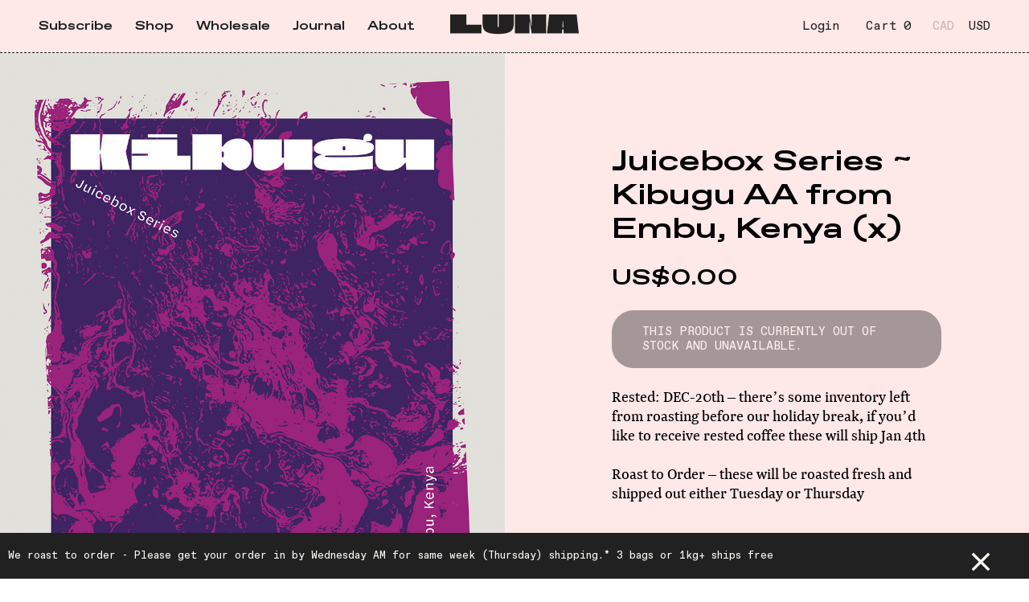

--- FILE ---
content_type: text/html; charset=UTF-8
request_url: https://enjoylunacoffee.com/product/juicebox-series-kibugu-aa-from-embu-kenya-x/
body_size: 19107
content:
<!doctype html>
<html lang="en-US">
  <head>
  <meta charset="utf-8">
  <meta http-equiv="x-ua-compatible" content="ie=edge">
  <meta name="viewport" content="width=device-width, initial-scale=1, shrink-to-fit=no">
  <link rel="icon" type="image/png" href="https://enjoylunacoffee.com/app/uploads/2020/06/favicon.png" />
  <style>.woocommerce-product-details__short-description{display: none !important;}</style><title>Juicebox Series ~ Kibugu AA from Embu, Kenya &#x2d; Luna Coffee</title>

<!-- The SEO Framework by Sybre Waaijer -->
<meta name="robots" content="max-snippet:-1,max-image-preview:standard,max-video-preview:-1" />
<link rel="canonical" href="https://enjoylunacoffee.com/product/juicebox-series-kibugu-aa-from-embu-kenya-x/" />
<meta name="description" content="Fermented in the traditional Double Washed method and dried on raised beds. Juicy and resinous." />
<meta property="og:type" content="product" />
<meta property="og:locale" content="en_US" />
<meta property="og:site_name" content="Luna Coffee" />
<meta property="og:title" content="Juicebox Series ~ Kibugu AA from Embu, Kenya" />
<meta property="og:description" content="Fermented in the traditional Double Washed method and dried on raised beds. Juicy and resinous." />
<meta property="og:url" content="https://enjoylunacoffee.com/product/juicebox-series-kibugu-aa-from-embu-kenya-x/" />
<meta property="og:image" content="https://enjoylunacoffee.com/app/uploads/2023/10/Kibugu-_AA2023-Embu-Kenya-poster-web.jpg" />
<meta property="og:image:width" content="1000" />
<meta property="og:image:height" content="1200" />
<meta property="article:published_time" content="2023-12-21T19:24:20+00:00" />
<meta property="article:modified_time" content="2024-01-04T05:07:27+00:00" />
<meta name="twitter:card" content="summary_large_image" />
<meta name="twitter:title" content="Juicebox Series ~ Kibugu AA from Embu, Kenya" />
<meta name="twitter:description" content="Fermented in the traditional Double Washed method and dried on raised beds. Juicy and resinous." />
<meta name="twitter:image" content="https://enjoylunacoffee.com/app/uploads/2023/10/Kibugu-_AA2023-Embu-Kenya-poster-web.jpg" />
<script type="application/ld+json">{"@context":"https://schema.org","@graph":[{"@type":"WebSite","@id":"https://enjoylunacoffee.com/#/schema/WebSite","url":"https://enjoylunacoffee.com/","name":"Luna Coffee","description":"A subscription for coffee nerds","inLanguage":"en-US","potentialAction":{"@type":"SearchAction","target":{"@type":"EntryPoint","urlTemplate":"https://enjoylunacoffee.com/search/{search_term_string}/"},"query-input":"required name=search_term_string"},"publisher":{"@type":"Organization","@id":"https://enjoylunacoffee.com/#/schema/Organization","name":"Luna Coffee","url":"https://enjoylunacoffee.com/","logo":{"@type":"ImageObject","url":"https://enjoylunacoffee.com/app/uploads/2020/08/cropped-luna-jilt-logo-transparent.png","contentUrl":"https://enjoylunacoffee.com/app/uploads/2020/08/cropped-luna-jilt-logo-transparent.png","width":932,"height":161}}},{"@type":"WebPage","@id":"https://enjoylunacoffee.com/product/juicebox-series-kibugu-aa-from-embu-kenya-x/","url":"https://enjoylunacoffee.com/product/juicebox-series-kibugu-aa-from-embu-kenya-x/","name":"Juicebox Series ~ Kibugu AA from Embu, Kenya &#x2d; Luna Coffee","description":"Fermented in the traditional Double Washed method and dried on raised beds. Juicy and resinous.","inLanguage":"en-US","isPartOf":{"@id":"https://enjoylunacoffee.com/#/schema/WebSite"},"breadcrumb":{"@type":"BreadcrumbList","@id":"https://enjoylunacoffee.com/#/schema/BreadcrumbList","itemListElement":[{"@type":"ListItem","position":1,"item":"https://enjoylunacoffee.com/","name":"Luna Coffee"},{"@type":"ListItem","position":2,"item":"https://enjoylunacoffee.com/shop/","name":"Shop"},{"@type":"ListItem","position":3,"item":"https://enjoylunacoffee.com/product-category/coffee/","name":"Category: Coffee"},{"@type":"ListItem","position":4,"name":"Juicebox Series ~ Kibugu AA from Embu, Kenya"}]},"potentialAction":{"@type":"ReadAction","target":"https://enjoylunacoffee.com/product/juicebox-series-kibugu-aa-from-embu-kenya-x/"},"datePublished":"2023-12-21T19:24:20+00:00","dateModified":"2024-01-04T05:07:27+00:00"}]}</script>
<!-- / The SEO Framework by Sybre Waaijer | 6.56ms meta | 0.22ms boot -->

<link rel='dns-prefetch' href='//static.klaviyo.com' />
<link rel='dns-prefetch' href='//stats.wp.com' />
<link rel='stylesheet' id='wc-blocks-integration-css' href='https://enjoylunacoffee.com/app/plugins/woocommerce-subscriptions/vendor/woocommerce/subscriptions-core/build/index.css?ver=4.5.0' type='text/css' media='all' />
<link rel='stylesheet' id='wp-block-library-css' href='https://enjoylunacoffee.com/wp/wp-includes/css/dist/block-library/style.min.css?ver=6.6.2' type='text/css' media='all' />
<link rel='stylesheet' id='mediaelement-css' href='https://enjoylunacoffee.com/wp/wp-includes/js/mediaelement/mediaelementplayer-legacy.min.css?ver=4.2.17' type='text/css' media='all' />
<link rel='stylesheet' id='wp-mediaelement-css' href='https://enjoylunacoffee.com/wp/wp-includes/js/mediaelement/wp-mediaelement.min.css?ver=6.6.2' type='text/css' media='all' />
<style id='jetpack-sharing-buttons-style-inline-css' type='text/css'>
.jetpack-sharing-buttons__services-list{display:flex;flex-direction:row;flex-wrap:wrap;gap:0;list-style-type:none;margin:5px;padding:0}.jetpack-sharing-buttons__services-list.has-small-icon-size{font-size:12px}.jetpack-sharing-buttons__services-list.has-normal-icon-size{font-size:16px}.jetpack-sharing-buttons__services-list.has-large-icon-size{font-size:24px}.jetpack-sharing-buttons__services-list.has-huge-icon-size{font-size:36px}@media print{.jetpack-sharing-buttons__services-list{display:none!important}}.editor-styles-wrapper .wp-block-jetpack-sharing-buttons{gap:0;padding-inline-start:0}ul.jetpack-sharing-buttons__services-list.has-background{padding:1.25em 2.375em}
</style>
<link rel='stylesheet' id='wc-memberships-blocks-css' href='https://enjoylunacoffee.com/app/plugins/woocommerce-memberships/assets/css/blocks/wc-memberships-blocks.min.css?ver=1.23.0' type='text/css' media='all' />
<style id='global-styles-inline-css' type='text/css'>
:root{--wp--preset--aspect-ratio--square: 1;--wp--preset--aspect-ratio--4-3: 4/3;--wp--preset--aspect-ratio--3-4: 3/4;--wp--preset--aspect-ratio--3-2: 3/2;--wp--preset--aspect-ratio--2-3: 2/3;--wp--preset--aspect-ratio--16-9: 16/9;--wp--preset--aspect-ratio--9-16: 9/16;--wp--preset--color--black: #000000;--wp--preset--color--cyan-bluish-gray: #abb8c3;--wp--preset--color--white: #ffffff;--wp--preset--color--pale-pink: #f78da7;--wp--preset--color--vivid-red: #cf2e2e;--wp--preset--color--luminous-vivid-orange: #ff6900;--wp--preset--color--luminous-vivid-amber: #fcb900;--wp--preset--color--light-green-cyan: #7bdcb5;--wp--preset--color--vivid-green-cyan: #00d084;--wp--preset--color--pale-cyan-blue: #8ed1fc;--wp--preset--color--vivid-cyan-blue: #0693e3;--wp--preset--color--vivid-purple: #9b51e0;--wp--preset--gradient--vivid-cyan-blue-to-vivid-purple: linear-gradient(135deg,rgba(6,147,227,1) 0%,rgb(155,81,224) 100%);--wp--preset--gradient--light-green-cyan-to-vivid-green-cyan: linear-gradient(135deg,rgb(122,220,180) 0%,rgb(0,208,130) 100%);--wp--preset--gradient--luminous-vivid-amber-to-luminous-vivid-orange: linear-gradient(135deg,rgba(252,185,0,1) 0%,rgba(255,105,0,1) 100%);--wp--preset--gradient--luminous-vivid-orange-to-vivid-red: linear-gradient(135deg,rgba(255,105,0,1) 0%,rgb(207,46,46) 100%);--wp--preset--gradient--very-light-gray-to-cyan-bluish-gray: linear-gradient(135deg,rgb(238,238,238) 0%,rgb(169,184,195) 100%);--wp--preset--gradient--cool-to-warm-spectrum: linear-gradient(135deg,rgb(74,234,220) 0%,rgb(151,120,209) 20%,rgb(207,42,186) 40%,rgb(238,44,130) 60%,rgb(251,105,98) 80%,rgb(254,248,76) 100%);--wp--preset--gradient--blush-light-purple: linear-gradient(135deg,rgb(255,206,236) 0%,rgb(152,150,240) 100%);--wp--preset--gradient--blush-bordeaux: linear-gradient(135deg,rgb(254,205,165) 0%,rgb(254,45,45) 50%,rgb(107,0,62) 100%);--wp--preset--gradient--luminous-dusk: linear-gradient(135deg,rgb(255,203,112) 0%,rgb(199,81,192) 50%,rgb(65,88,208) 100%);--wp--preset--gradient--pale-ocean: linear-gradient(135deg,rgb(255,245,203) 0%,rgb(182,227,212) 50%,rgb(51,167,181) 100%);--wp--preset--gradient--electric-grass: linear-gradient(135deg,rgb(202,248,128) 0%,rgb(113,206,126) 100%);--wp--preset--gradient--midnight: linear-gradient(135deg,rgb(2,3,129) 0%,rgb(40,116,252) 100%);--wp--preset--font-size--small: 13px;--wp--preset--font-size--medium: 20px;--wp--preset--font-size--large: 36px;--wp--preset--font-size--x-large: 42px;--wp--preset--font-family--inter: "Inter", sans-serif;--wp--preset--font-family--cardo: Cardo;--wp--preset--spacing--20: 0.44rem;--wp--preset--spacing--30: 0.67rem;--wp--preset--spacing--40: 1rem;--wp--preset--spacing--50: 1.5rem;--wp--preset--spacing--60: 2.25rem;--wp--preset--spacing--70: 3.38rem;--wp--preset--spacing--80: 5.06rem;--wp--preset--shadow--natural: 6px 6px 9px rgba(0, 0, 0, 0.2);--wp--preset--shadow--deep: 12px 12px 50px rgba(0, 0, 0, 0.4);--wp--preset--shadow--sharp: 6px 6px 0px rgba(0, 0, 0, 0.2);--wp--preset--shadow--outlined: 6px 6px 0px -3px rgba(255, 255, 255, 1), 6px 6px rgba(0, 0, 0, 1);--wp--preset--shadow--crisp: 6px 6px 0px rgba(0, 0, 0, 1);}:where(body) { margin: 0; }.wp-site-blocks > .alignleft { float: left; margin-right: 2em; }.wp-site-blocks > .alignright { float: right; margin-left: 2em; }.wp-site-blocks > .aligncenter { justify-content: center; margin-left: auto; margin-right: auto; }:where(.is-layout-flex){gap: 0.5em;}:where(.is-layout-grid){gap: 0.5em;}.is-layout-flow > .alignleft{float: left;margin-inline-start: 0;margin-inline-end: 2em;}.is-layout-flow > .alignright{float: right;margin-inline-start: 2em;margin-inline-end: 0;}.is-layout-flow > .aligncenter{margin-left: auto !important;margin-right: auto !important;}.is-layout-constrained > .alignleft{float: left;margin-inline-start: 0;margin-inline-end: 2em;}.is-layout-constrained > .alignright{float: right;margin-inline-start: 2em;margin-inline-end: 0;}.is-layout-constrained > .aligncenter{margin-left: auto !important;margin-right: auto !important;}.is-layout-constrained > :where(:not(.alignleft):not(.alignright):not(.alignfull)){margin-left: auto !important;margin-right: auto !important;}body .is-layout-flex{display: flex;}.is-layout-flex{flex-wrap: wrap;align-items: center;}.is-layout-flex > :is(*, div){margin: 0;}body .is-layout-grid{display: grid;}.is-layout-grid > :is(*, div){margin: 0;}body{padding-top: 0px;padding-right: 0px;padding-bottom: 0px;padding-left: 0px;}a:where(:not(.wp-element-button)){text-decoration: underline;}:root :where(.wp-element-button, .wp-block-button__link){background-color: #32373c;border-width: 0;color: #fff;font-family: inherit;font-size: inherit;line-height: inherit;padding: calc(0.667em + 2px) calc(1.333em + 2px);text-decoration: none;}.has-black-color{color: var(--wp--preset--color--black) !important;}.has-cyan-bluish-gray-color{color: var(--wp--preset--color--cyan-bluish-gray) !important;}.has-white-color{color: var(--wp--preset--color--white) !important;}.has-pale-pink-color{color: var(--wp--preset--color--pale-pink) !important;}.has-vivid-red-color{color: var(--wp--preset--color--vivid-red) !important;}.has-luminous-vivid-orange-color{color: var(--wp--preset--color--luminous-vivid-orange) !important;}.has-luminous-vivid-amber-color{color: var(--wp--preset--color--luminous-vivid-amber) !important;}.has-light-green-cyan-color{color: var(--wp--preset--color--light-green-cyan) !important;}.has-vivid-green-cyan-color{color: var(--wp--preset--color--vivid-green-cyan) !important;}.has-pale-cyan-blue-color{color: var(--wp--preset--color--pale-cyan-blue) !important;}.has-vivid-cyan-blue-color{color: var(--wp--preset--color--vivid-cyan-blue) !important;}.has-vivid-purple-color{color: var(--wp--preset--color--vivid-purple) !important;}.has-black-background-color{background-color: var(--wp--preset--color--black) !important;}.has-cyan-bluish-gray-background-color{background-color: var(--wp--preset--color--cyan-bluish-gray) !important;}.has-white-background-color{background-color: var(--wp--preset--color--white) !important;}.has-pale-pink-background-color{background-color: var(--wp--preset--color--pale-pink) !important;}.has-vivid-red-background-color{background-color: var(--wp--preset--color--vivid-red) !important;}.has-luminous-vivid-orange-background-color{background-color: var(--wp--preset--color--luminous-vivid-orange) !important;}.has-luminous-vivid-amber-background-color{background-color: var(--wp--preset--color--luminous-vivid-amber) !important;}.has-light-green-cyan-background-color{background-color: var(--wp--preset--color--light-green-cyan) !important;}.has-vivid-green-cyan-background-color{background-color: var(--wp--preset--color--vivid-green-cyan) !important;}.has-pale-cyan-blue-background-color{background-color: var(--wp--preset--color--pale-cyan-blue) !important;}.has-vivid-cyan-blue-background-color{background-color: var(--wp--preset--color--vivid-cyan-blue) !important;}.has-vivid-purple-background-color{background-color: var(--wp--preset--color--vivid-purple) !important;}.has-black-border-color{border-color: var(--wp--preset--color--black) !important;}.has-cyan-bluish-gray-border-color{border-color: var(--wp--preset--color--cyan-bluish-gray) !important;}.has-white-border-color{border-color: var(--wp--preset--color--white) !important;}.has-pale-pink-border-color{border-color: var(--wp--preset--color--pale-pink) !important;}.has-vivid-red-border-color{border-color: var(--wp--preset--color--vivid-red) !important;}.has-luminous-vivid-orange-border-color{border-color: var(--wp--preset--color--luminous-vivid-orange) !important;}.has-luminous-vivid-amber-border-color{border-color: var(--wp--preset--color--luminous-vivid-amber) !important;}.has-light-green-cyan-border-color{border-color: var(--wp--preset--color--light-green-cyan) !important;}.has-vivid-green-cyan-border-color{border-color: var(--wp--preset--color--vivid-green-cyan) !important;}.has-pale-cyan-blue-border-color{border-color: var(--wp--preset--color--pale-cyan-blue) !important;}.has-vivid-cyan-blue-border-color{border-color: var(--wp--preset--color--vivid-cyan-blue) !important;}.has-vivid-purple-border-color{border-color: var(--wp--preset--color--vivid-purple) !important;}.has-vivid-cyan-blue-to-vivid-purple-gradient-background{background: var(--wp--preset--gradient--vivid-cyan-blue-to-vivid-purple) !important;}.has-light-green-cyan-to-vivid-green-cyan-gradient-background{background: var(--wp--preset--gradient--light-green-cyan-to-vivid-green-cyan) !important;}.has-luminous-vivid-amber-to-luminous-vivid-orange-gradient-background{background: var(--wp--preset--gradient--luminous-vivid-amber-to-luminous-vivid-orange) !important;}.has-luminous-vivid-orange-to-vivid-red-gradient-background{background: var(--wp--preset--gradient--luminous-vivid-orange-to-vivid-red) !important;}.has-very-light-gray-to-cyan-bluish-gray-gradient-background{background: var(--wp--preset--gradient--very-light-gray-to-cyan-bluish-gray) !important;}.has-cool-to-warm-spectrum-gradient-background{background: var(--wp--preset--gradient--cool-to-warm-spectrum) !important;}.has-blush-light-purple-gradient-background{background: var(--wp--preset--gradient--blush-light-purple) !important;}.has-blush-bordeaux-gradient-background{background: var(--wp--preset--gradient--blush-bordeaux) !important;}.has-luminous-dusk-gradient-background{background: var(--wp--preset--gradient--luminous-dusk) !important;}.has-pale-ocean-gradient-background{background: var(--wp--preset--gradient--pale-ocean) !important;}.has-electric-grass-gradient-background{background: var(--wp--preset--gradient--electric-grass) !important;}.has-midnight-gradient-background{background: var(--wp--preset--gradient--midnight) !important;}.has-small-font-size{font-size: var(--wp--preset--font-size--small) !important;}.has-medium-font-size{font-size: var(--wp--preset--font-size--medium) !important;}.has-large-font-size{font-size: var(--wp--preset--font-size--large) !important;}.has-x-large-font-size{font-size: var(--wp--preset--font-size--x-large) !important;}.has-inter-font-family{font-family: var(--wp--preset--font-family--inter) !important;}.has-cardo-font-family{font-family: var(--wp--preset--font-family--cardo) !important;}
:where(.wp-block-post-template.is-layout-flex){gap: 1.25em;}:where(.wp-block-post-template.is-layout-grid){gap: 1.25em;}
:where(.wp-block-columns.is-layout-flex){gap: 2em;}:where(.wp-block-columns.is-layout-grid){gap: 2em;}
:root :where(.wp-block-pullquote){font-size: 1.5em;line-height: 1.6;}
</style>
<link rel='stylesheet' id='contact-form-7-css' href='https://enjoylunacoffee.com/app/plugins/contact-form-7/includes/css/styles.css?ver=5.9.8' type='text/css' media='all' />
<link rel='stylesheet' id='wcumcs-frontend-style-handle-css' href='https://enjoylunacoffee.com/app/plugins/woocommerce-ultimate-multi-currency-suite/css/wcumcs-frontend.min.css?ver=6.6.2' type='text/css' media='all' />
<style id='woocommerce-inline-inline-css' type='text/css'>
.woocommerce form .form-row .required { visibility: visible; }
</style>
<link rel='stylesheet' id='wc-memberships-frontend-css' href='https://enjoylunacoffee.com/app/plugins/woocommerce-memberships/assets/css/frontend/wc-memberships-frontend.min.css?ver=1.23.0' type='text/css' media='all' />
<link rel='stylesheet' id='stripe_styles-css' href='https://enjoylunacoffee.com/app/plugins/woocommerce-gateway-stripe/assets/css/stripe-styles.css?ver=8.7.0' type='text/css' media='all' />
<link rel='stylesheet' id='sage/main.css-css' href='https://enjoylunacoffee.com/app/themes/luna/dist/styles/main_2cd4a268ab2378403d46.css' type='text/css' media='all' />
<script type="text/javascript" src="https://enjoylunacoffee.com/wp/wp-includes/js/jquery/jquery.min.js?ver=3.7.1" id="jquery-core-js"></script>
<script type="text/javascript" src="https://enjoylunacoffee.com/wp/wp-includes/js/jquery/jquery-migrate.min.js?ver=3.4.1" id="jquery-migrate-js"></script>
<script type="text/javascript" src="https://enjoylunacoffee.com/app/plugins/canada-post-woocommerce-shipping-premium/resources/js/front-end.js?ver=6.6.2" id="ph-canada-post-front-end-js"></script>
<script type="text/javascript" id="wcumcs-frontend-script-handle-js-extra">
/* <![CDATA[ */
var wcumcs_vars_data = {"ajaxurl":"https:\/\/enjoylunacoffee.com\/wp\/wp-admin\/admin-ajax.php","currency_change_key":"wcumcs_change_currency_code","currency_changed":"1","conversion_method":"checkout","base_currency":"CAD","base_currency_data":{"code":"CAD","name":"Canadian dollar","symbol":"$","position":"left","thousand_separator":",","decimal_separator":".","number_decimals":2},"currency":"USD","currency_data":{"order":2,"name":"United States (US) dollar","symbol":"US$","position":"left","thousand_separator":",","decimal_separator":".","number_decimals":"2","rate":"0.85","api":"ecb"},"wp_nonce":"e57d582a36"};
/* ]]> */
</script>
<script type="text/javascript" src="https://enjoylunacoffee.com/app/plugins/woocommerce-ultimate-multi-currency-suite/js/wcumcs-frontend.min.js?ver=6.6.2" id="wcumcs-frontend-script-handle-js"></script>
<script type="text/javascript" src="https://enjoylunacoffee.com/app/plugins/woocommerce/assets/js/jquery-blockui/jquery.blockUI.min.js?ver=2.7.0-wc.9.4.0" id="jquery-blockui-js" defer="defer" data-wp-strategy="defer"></script>
<script type="text/javascript" id="wc-add-to-cart-js-extra">
/* <![CDATA[ */
var wc_add_to_cart_params = {"ajax_url":"\/wp\/wp-admin\/admin-ajax.php","wc_ajax_url":"\/?wc-ajax=%%endpoint%%","i18n_view_cart":"View cart","cart_url":"https:\/\/enjoylunacoffee.com\/cart\/","is_cart":"","cart_redirect_after_add":"no"};
/* ]]> */
</script>
<script type="text/javascript" src="https://enjoylunacoffee.com/app/plugins/woocommerce/assets/js/frontend/add-to-cart.min.js?ver=9.4.0" id="wc-add-to-cart-js" defer="defer" data-wp-strategy="defer"></script>
<script type="text/javascript" id="wc-single-product-js-extra">
/* <![CDATA[ */
var wc_single_product_params = {"i18n_required_rating_text":"Please select a rating","review_rating_required":"yes","flexslider":{"rtl":false,"animation":"slide","smoothHeight":true,"directionNav":false,"controlNav":"thumbnails","slideshow":false,"animationSpeed":500,"animationLoop":false,"allowOneSlide":false},"zoom_enabled":"","zoom_options":[],"photoswipe_enabled":"","photoswipe_options":{"shareEl":false,"closeOnScroll":false,"history":false,"hideAnimationDuration":0,"showAnimationDuration":0},"flexslider_enabled":""};
/* ]]> */
</script>
<script type="text/javascript" src="https://enjoylunacoffee.com/app/plugins/woocommerce/assets/js/frontend/single-product.min.js?ver=9.4.0" id="wc-single-product-js" defer="defer" data-wp-strategy="defer"></script>
<script type="text/javascript" src="https://enjoylunacoffee.com/app/plugins/woocommerce/assets/js/js-cookie/js.cookie.min.js?ver=2.1.4-wc.9.4.0" id="js-cookie-js" defer="defer" data-wp-strategy="defer"></script>
<script type="text/javascript" id="woocommerce-js-extra">
/* <![CDATA[ */
var woocommerce_params = {"ajax_url":"\/wp\/wp-admin\/admin-ajax.php","wc_ajax_url":"\/?wc-ajax=%%endpoint%%"};
/* ]]> */
</script>
<script type="text/javascript" src="https://enjoylunacoffee.com/app/plugins/woocommerce/assets/js/frontend/woocommerce.min.js?ver=9.4.0" id="woocommerce-js" defer="defer" data-wp-strategy="defer"></script>
<script type="text/javascript" id="woocommerce-tokenization-form-js-extra">
/* <![CDATA[ */
var wc_tokenization_form_params = {"is_registration_required":"","is_logged_in":""};
/* ]]> */
</script>
<script type="text/javascript" src="https://enjoylunacoffee.com/app/plugins/woocommerce/assets/js/frontend/tokenization-form.min.js?ver=9.4.0" id="woocommerce-tokenization-form-js"></script>
<script type="text/javascript" id="wc-settings-dep-in-header-js-after">
/* <![CDATA[ */
console.warn( "Scripts that have a dependency on [wc-settings, wc-blocks-checkout] must be loaded in the footer, klaviyo-klaviyo-checkout-block-editor-script was registered to load in the header, but has been switched to load in the footer instead. See https://github.com/woocommerce/woocommerce-gutenberg-products-block/pull/5059" );
console.warn( "Scripts that have a dependency on [wc-settings, wc-blocks-checkout] must be loaded in the footer, klaviyo-klaviyo-checkout-block-view-script was registered to load in the header, but has been switched to load in the footer instead. See https://github.com/woocommerce/woocommerce-gutenberg-products-block/pull/5059" );
/* ]]> */
</script>
<link rel="https://api.w.org/" href="https://enjoylunacoffee.com/wp-json/" /><link rel="alternate" title="JSON" type="application/json" href="https://enjoylunacoffee.com/wp-json/wp/v2/product/49059" /><link rel="EditURI" type="application/rsd+xml" title="RSD" href="https://enjoylunacoffee.com/wp/xmlrpc.php?rsd" />
<link rel="alternate" title="oEmbed (JSON)" type="application/json+oembed" href="https://enjoylunacoffee.com/wp-json/oembed/1.0/embed?url=https%3A%2F%2Fenjoylunacoffee.com%2Fproduct%2Fjuicebox-series-kibugu-aa-from-embu-kenya-x%2F" />
<link rel="alternate" title="oEmbed (XML)" type="text/xml+oembed" href="https://enjoylunacoffee.com/wp-json/oembed/1.0/embed?url=https%3A%2F%2Fenjoylunacoffee.com%2Fproduct%2Fjuicebox-series-kibugu-aa-from-embu-kenya-x%2F&#038;format=xml" />
<script>  var el_i13_login_captcha=null; var el_i13_register_captcha=null; </script>	<style>img#wpstats{display:none}</style>
			<noscript><style>.woocommerce-product-gallery{ opacity: 1 !important; }</style></noscript>
	<style id='wp-fonts-local' type='text/css'>
@font-face{font-family:Inter;font-style:normal;font-weight:300 900;font-display:fallback;src:url('https://enjoylunacoffee.com/app/plugins/woocommerce/assets/fonts/Inter-VariableFont_slnt,wght.woff2') format('woff2');font-stretch:normal;}
@font-face{font-family:Cardo;font-style:normal;font-weight:400;font-display:fallback;src:url('https://enjoylunacoffee.com/app/plugins/woocommerce/assets/fonts/cardo_normal_400.woff2') format('woff2');}
</style>
		<style type="text/css" id="wp-custom-css">
			.slick-dots {
	padding-top: 15px;
}

.slick-dots li {
	margin: 7px;
}

.stock {
	display: none;
}

.home .featured-article article.post {
	border-right: none;
}

@media only screen and (min-width: 1600px) {
	.home .featured-article article.post {
	border-left: 1px dashed black;
	border-right: 1px dashed black;
	}
}

.wp-block-image .aligncenter>figcaption {
	margin-left:0px;
	padding:0px;
	margin-top:10px;
	font-family:"favorit mono", monospace;
	font-size: 12px;
}

.wp-block-file .wp-block-file__button {
	margin-top:16px;
  margin-left:0px;
	display:inline-block;
}

.wp-block-separator {
	border-top:none;
	border-left:none;
	border-right:none;
	border-bottom: 1px dashed #000;
}

.error404 {
	background: #e2e0da;
}

.error404 .error {
	display: flex;
	flex-direction:column;
	align-content: center;
	justify-content: center;
	height: 70vh;
	text-align: center;
}

.error404 .error .alert-warning {
 font-size: 18px; 
}

.error404 .error .search-form {
display:none;
}

@media only screen and (max-width: 768px) {

section.subscription>section.step .content .navigation {
	margin-top:50px
	}
	
.gift-subscription .subscription .product-summary .variations tbody tr:last-child .value .variation-radios {
	flex-direction:column;	
}

.gift-subscription .subscription .product-summary .variations tbody tr:last-child .value .variation-radios label {
	margin-bottom: 0px;
	border-left: none;
	border-radius: 0px;
}

.gift-subscription .subscription .product-summary .variations tbody tr:last-child .value .variation-radios label:first-of-type {
	border-top-left-radius: 31.5px;
	border-top-right-radius: 31.5px;
}

.gift-subscription .subscription .product-summary .variations tbody tr:last-child .value .variation-radios label:last-of-type {
	border-bottom-left-radius: 31.5px;
	border-bottom-right-radius: 31.5px;
}

.gift-subscription .subscription .product-summary .variations tbody tr:last-child .value .variation-radios label:not(:last-of-type) {
	border-bottom: 1px dashed #000;
}

	body.gift-subscription section.subscription>section.step.step-one table.variations tbody tr:last-child td {
    padding-top: 30px;
    padding-bottom: 30px;
	
	}
}
	
.modal .js-close-modal {
	z-index: 105;
	position: fixed;
	cursor: pointer;
}

@media only screen and (min-width: 1024px) {
section.overlay.page.about .pin h1 {
	font-size: 72px;
	max-width: 100%; 
	margin-top: 60px
	}}

footer.bottom {
	background-size: cover !important;
}

@media only screen and (min-width: 1024px) {
article.single header time.h4 {
  position: relative;
	bottom: -60px;
}
}

@media only screen and (min-width: 1024px) {
	.grid .offset-2 {
		grid-column: 1/13;
	}
}

article.single .entry-content>h3 {
	max-width: 744px;
}

@media only screen and (max-width: 1024px) {
.h2, .template-single-product .product-summary .product_title, h2, section.subscription .step-one .product .product-summary span.sku {
	margin-top:24px
	}
}

.template-single-product .product-summary form.cart .quantity .qty {
    margin: 0;
    text-align: center;
    border-radius: 0;
    border-top: 0;
    border-bottom: 0;
    height: 54px;
    width: 45px;
    padding: 11px 8px 8px 8px;
	font-family:"favorit mono", monospace;
	font-size: 15px;

}

@media only screen and (min-width: 768px) {
.template-single-product .product-summary form.cart button.minus, .template-single-product .product-summary form.cart button.plus {
    padding: 7px 12px;
    font-size: 17px;
	}
}
	
.product-summary .woocommerce-tabs .tab a {
	font-family: "favorit mono", monospace;
	font-size: 16px;
	border-bottom: 1px dashed #000;
}

article.single .entry-content>h4 {
	max-width: 744px;;
	line-height: 1.4;
	text-transform:none;
	margin-left: auto;
	margin-right: auto;
	font-size: 15px;
}

.template-single-product .product-summary .woocommerce-tabs .tab {
    padding-top: 8px;
}

section.subscription .step-one #subscription-columns .column img {
    height: 275px;
}

@media only screen and (min-width: 768px) {
section.subscription .step-one #subscription-columns .column.active {
	border-radius: 18px;
	}
}

/*
article.single .entry-content>h5 {
	max-width: 484px;
  margin: auto;
	text-transform:none;
	font-size: 16px;
	line-height: 1.3;
	font-weight:bold;
}

article.single .entry-content>h5+p {
 margin-top: 18px
} */

article.single .entry-content>p {
	max-width: 484px;
	line-height: 1.3;
}

article.single .entry-content .wp-block-file {
    border-top: 1px dashed #32373C;
    max-width: 484px;
    margin: auto;
    padding: 16px 0;
    font-family: "favorit mono";
}

/* Lost Password */
.woocommerce-ResetPassword {
	grid-column: span 6;
}		</style>
		
             <!-- Fathom - beautiful, simple website analytics -->

<!-- / Fathom -->
      </head>
  <body class="product-template-default single single-product postid-49059 wp-custom-logo theme-luna/resources woocommerce woocommerce-page woocommerce-demo-store woocommerce-no-js juicebox-series-kibugu-aa-from-embu-kenya-x app-data index-data singular-data single-data single-product-data single-product-juicebox-series-kibugu-aa-from-embu-kenya-x-data">
        <header class="top fixed">
  <div class="container">
    <div class="left">
              <div class="menu-main-container"><ul id="menu-main" class="nav unstyled show-large-up"><li id="menu-item-470" class="menu-item menu-item-type-post_type menu-item-object-page menu-item-470"><a href="https://enjoylunacoffee.com/subscribe/">Subscribe</a></li>
<li id="menu-item-251" class="menu-item menu-item-type-post_type menu-item-object-page current_page_parent menu-item-251"><a href="https://enjoylunacoffee.com/shop/">Shop</a></li>
<li id="menu-item-62574" class="menu-item menu-item-type-post_type menu-item-object-page menu-item-62574"><a href="https://enjoylunacoffee.com/wholesale/">Wholesale</a></li>
<li id="menu-item-51205" class="menu-item menu-item-type-custom menu-item-object-custom menu-item-51205"><a href="https://journal.enjoylunacoffee.com/">Journal</a></li>
<li id="menu-item-322" class="menu-item menu-item-type-post_type menu-item-object-page menu-item-322"><a href="https://enjoylunacoffee.com/about/">About</a></li>
</ul></div>
            <a href="#menu-open" class="menu-toggle hide-large-up">
        <svg class="open" xmlns="http://www.w3.org/2000/svg" width="24" height="19" viewBox="0 0 24 19">
          <path fill="currentColor" fill-rule="evenodd" d="M24 16.968v1H0v-1h24zm0-8v1H0v-1h24zm0-8v1H0v-1h24z"/>
        </svg>
        <svg class="close" xmlns="http://www.w3.org/2000/svg" width="24" height="19" viewBox="0 0 24 19">
          <path fill="currentColor" fill-rule="evenodd" d="M3.868.097L12 8.228 20.132.097l.707.707-8.133 8.132 8.133 8.131-.707.707-8.133-8.13-8.13 8.13-.708-.707 8.132-8.132L3.16.804l.707-.707z"/>
        </svg>      
      </a>
    </div>
    <div class="middle">
      <a class="brand" href="https://enjoylunacoffee.com/">
        <svg xmlns="http://www.w3.org/2000/svg" width="160" height="25" viewBox="0 0 160 25">
          <path fill="currentColor" fill-rule="evenodd" d="M20.126 12.856V0H0v23.62h38.91V12.857H20.126zm39.58 11.271c14.76 0 19.455-3.24 19.455-13.43V0H60.377v14.071c0 1.451-.268 1.755-.67 1.755-.424 0-.658-.287-.67-1.633L59.035 0H40.252v10.697c0 10.19 4.662 13.43 19.454 13.43zM101.3 0v14.645h-.336L98.616 0H80.503v23.62h18.113V8.977h.336L101.3 23.62h18.113V0H101.3zm39.916 23.62H160L157.317 0h-34.214l-2.684 23.62h18.784l.269-5.23h1.476l.268 5.23zm-1.61-7.592l.402-7.93h.403l.402 7.93h-1.207z"/>
        </svg>    
      </a>
    </div>
    <div class="right utility">
              <a class="login-link dib show-large-up" href="https://enjoylunacoffee.com/my-account/" title="Login / Register">
          Login
        </a>
            <a class="cart-link" href="/cart">
        <span class="show-medium-up">Cart</span> <span class="count">0</span>
      </a>
      <div class="currency">
        
        <div class="wcumcs-switcher-buttons wcumcs-container">
            <p class="wcumcs-text"></p>
            <ul class="wcumcs-list">
                <li class="wcumcs-list-item"><a data-wcumcs-currency="CAD" class="wcumcs-list-item-link " href="" onclick="return false;">CAD</a></li><li class="wcumcs-list-item"><a data-wcumcs-currency="USD" class="wcumcs-list-item-link selected" href="" onclick="return false;">USD</a></li>            </ul>
        </div>

              </div>
    </div>
  </div>
</header>

<nav id="mobile-menu">
      <div class="menu-main-container"><ul id="menu-main-1" class="nav unstyled"><li class="menu-item menu-item-type-post_type menu-item-object-page menu-item-470"><a href="https://enjoylunacoffee.com/subscribe/">Subscribe</a></li>
<li class="menu-item menu-item-type-post_type menu-item-object-page current_page_parent menu-item-251"><a href="https://enjoylunacoffee.com/shop/">Shop</a></li>
<li class="menu-item menu-item-type-post_type menu-item-object-page menu-item-62574"><a href="https://enjoylunacoffee.com/wholesale/">Wholesale</a></li>
<li class="menu-item menu-item-type-custom menu-item-object-custom menu-item-51205"><a href="https://journal.enjoylunacoffee.com/">Journal</a></li>
<li class="menu-item menu-item-type-post_type menu-item-object-page menu-item-322"><a href="https://enjoylunacoffee.com/about/">About</a></li>
</ul></div>
    <div class="bottom">
          <a class="login-link h5" href="https://enjoylunacoffee.com/my-account/" title="Login / Register">
        Login <svg xmlns="http://www.w3.org/2000/svg" width="50" height="31" viewBox="0 0 50 31"><path fill="currentColor" d="M41.387 0c-5.082 0-10.293 2.266-16.02 7.44C22.264 2.223 18.388.342 13.177.342 5.598.342 0 5.345 0 13.298 0 23.09 9.82 31 17.743 31 29.328 31 50 18.686 50 6.713 50 2.394 46.296 0 41.387 0zM17.873 28.734C11.8 28.734.646 22.064.646 13.17c0-6.884 5.383-10.69 12.403-10.69 5.125 0 8.57 1.967 11.413 5.772-2.11 2.01-4.35 4.447-6.676 7.312l.388.342c2.326-2.48 4.651-4.746 7.02-6.67.775 1.112 1.464 2.352 2.196 3.72l.388-.214c-.56-1.54-1.163-2.908-1.809-4.148 5.039-3.933 10.207-6.328 15.676-6.328 4.436 0 7.408 2.224 7.408 5.473 0 10.476-21.06 20.995-31.18 20.995z"/></svg>
      </a>
    
    <div class="currency">
              
        <div class="wcumcs-switcher-buttons wcumcs-container">
            <p class="wcumcs-text"></p>
            <ul class="wcumcs-list">
                <li class="wcumcs-list-item"><a data-wcumcs-currency="CAD" class="wcumcs-list-item-link " href="" onclick="return false;">CAD</a></li><li class="wcumcs-list-item"><a data-wcumcs-currency="USD" class="wcumcs-list-item-link selected" href="" onclick="return false;">USD</a></li>            </ul>
        </div>

                  </div>
  </div>
</nav>

<div id="backdrop"></div>
    <main class="wrap load" role="document">
        <div id="primary" class="content-area"><main id="main" class="site-main" role="main">
      <div class="woocommerce-notices-wrapper"></div>
  <section class="pdp bg-pink">
    <div id="product-49059" class="template-single-product container full product type-product post-49059 status-publish first outofstock product_cat-coffee has-post-thumbnail purchasable product-type-variable has-default-attributes">
      <div class="product-images">
        <div class="product-images-wrapper">
          <div class="woocommerce-product-gallery woocommerce-product-gallery--with-images images" style="opacity: 0; transition: opacity .25s ease-in-out;">
    <figure class="woocommerce-product-gallery__wrapper">
      <div data-thumb="https://enjoylunacoffee.com/app/uploads/2023/10/Kibugu-_AA2023-Embu-Kenya-poster-web-100x100.jpg" data-thumb-alt="" data-thumb-srcset="" class="woocommerce-product-gallery__image"><a href="https://enjoylunacoffee.com/app/uploads/2023/10/Kibugu-_AA2023-Embu-Kenya-poster-web.jpg"><img width="1000" height="1200" src="https://enjoylunacoffee.com/app/uploads/2023/10/Kibugu-_AA2023-Embu-Kenya-poster-web.jpg" class="wp-post-image" alt="" data-caption="" data-src="https://enjoylunacoffee.com/app/uploads/2023/10/Kibugu-_AA2023-Embu-Kenya-poster-web.jpg" data-large_image="https://enjoylunacoffee.com/app/uploads/2023/10/Kibugu-_AA2023-Embu-Kenya-poster-web.jpg" data-large_image_width="1000" data-large_image_height="1200" decoding="async" fetchpriority="high" srcset="https://enjoylunacoffee.com/app/uploads/2023/10/Kibugu-_AA2023-Embu-Kenya-poster-web.jpg 1000w, https://enjoylunacoffee.com/app/uploads/2023/10/Kibugu-_AA2023-Embu-Kenya-poster-web-750x900.jpg 750w, https://enjoylunacoffee.com/app/uploads/2023/10/Kibugu-_AA2023-Embu-Kenya-poster-web-125x150.jpg 125w, https://enjoylunacoffee.com/app/uploads/2023/10/Kibugu-_AA2023-Embu-Kenya-poster-web-768x922.jpg 768w" sizes="(max-width: 1000px) 100vw, 1000px" /></a></div>    </figure>
  </div>
        </div>
      </div>
      <div class="product-summary">
        <nav class="woocommerce-breadcrumb" aria-label="Breadcrumb"><a href="https://enjoylunacoffee.com">Home</a>&nbsp;&#47;&nbsp;<a href="https://enjoylunacoffee.com/product-category/coffee/">Coffee</a>&nbsp;&#47;&nbsp;Juicebox Series ~ Kibugu AA from Embu, Kenya (x)</nav>        
        <h1 class="product_title entry-title">Juicebox Series ~ Kibugu AA from Embu, Kenya (x)</h1><div class="product_meta">

	
	
		<span class="sku_wrapper">SKU: <span class="sku">KIBUGU-x</span></span>

	
	<span class="posted_in">Category: <a href="https://enjoylunacoffee.com/product-category/coffee/" rel="tag">Coffee</a></span>
	
	
</div>
                <script>
        jQuery(document).ready(function($) {
			let $product = $('section.pdp > .product-type-variable'),
				a = $product.find('div.wc-availability'),
				p = $product.find('p.price'),
				$input = $product.find('input.variation_id');

            $input.change( function(){
				console.log('changed');
                if( '' != $input.val() ){
                    if($(a).html() != '' ) $(a).html('');
                    $(p).html($product.find('div.woocommerce-variation-price > span.price').html());
                    $(a).html($product.find('div.woocommerce-variation-availability').html());
									console.log(a.html() + '< a b > ' + p.html());
                } else {
					if($(a).html() != '' ) {
						$(a).html('');	
						$(p).find('span.amount').html('<bdi>Sold Out</bdi>');
					} else {
						$(p).html($product.find('div.hidden-variable-price').html());
						$(p).html($product.find('div.woocommerce-variation-price > span.price').html());	
					}
                }
            });
        });
        </script>
        <p class="price"><span class="woocommerce-Price-amount amount"><bdi><span class="woocommerce-Price-currencySymbol">US$</span>0.00</bdi></span></p>
        <div class="wc-availability"></div>
        <div class="hidden-variable-price" ><span class="woocommerce-Price-amount amount"><bdi><span class="woocommerce-Price-currencySymbol">US$</span>0.00</bdi></span></div>
<form class="variations_form cart" action="https://enjoylunacoffee.com/product/juicebox-series-kibugu-aa-from-embu-kenya-x/" method="post" enctype='multipart/form-data' data-product_id="49059" data-product_variations="[]">
	
			<p class="stock out-of-stock">This product is currently out of stock and unavailable.</p>
	
	</form>

<p>Rested: DEC-20th &#8211; there&#8217;s some inventory left from roasting before our holiday break, if you&#8217;d like to receive rested coffee these will ship Jan 4th</p>
<p>Roast to Order &#8211; these will be roasted fresh and shipped out either Tuesday or Thursday</p>
<p>&#8212;&#8212;&#8212;&#8212;&#8212;&#8212;&#8212;&#8212;&#8212;&#8212;&#8212;&#8212;&#8212;&#8212;&#8211;<br />
Producers: smallholders organized around the Ngerwe washing station (Kibugu FCS)<br />
Place: Embu, Kenya<br />
Varieties: SL28, SL34, Ruiru 11, Batian<br />
Processing: Washed<br />
Importer: Royal<br />
Harvest: Dec-Jan 2022/23<br />
Tasting notes: bramble jam, pomegranate, resinous</p>
<p>A field blend of SL28, SL34, Ruiru11, &amp; Batian varieties. Picked by smallholders and delivered to Kibugu FCS in Embu, Kenya to be processed. Fermented in the traditional Double Washed method and dried on raised beds. Roasted for filter. Juicy and resinous.</p>
<p class="first-payment-date"><small></small></p><div class="woocommerce-tabs wc-tabs-wrapper">
    			<div class="tab">
									<h2 class="yikes-custom-woo-tab-title yikes-custom-woo-tab-title-processing">Processing</h2><p>Only the ripest cherries are delivered, and additional hand sorting and floating is done to remove less dense and damaged fruit before the coffee is depulped, fermented, and washed.</p>
<p>After the coffee is washed, it&#8217;s soaked in fresh water for long periods &#8211; This process is often called Double Washed or Kenya process, and contributes to the quality through equalizing the seeds moisture before going to the drying tables.</p>
<p>The lot is dried for up to two weeks on raised beds, which are carefully constructed to ensure proper air circulation and temperature control for optimal drying. When the coffee is milled for export, the green beans are sorted by screen size and graded according to size and shape. Larger beans (17/18 screen) are labelled AA (like this one from Kibugu), 15/16 screen are labelled AB, and the round peaberry are labelled PB, there are also other grades that you don&#8217;t often see exported.</p>
							</div>
					</div>

      </div>
    </div>
  </section>

  <section class="collection">
    <div class="product-after woocommerce">
      
	<section class="related products">

					<h2>Related products</h2>
				
		<ul class="products columns-4">

			
					<li class="template-content-product product type-product post-63973 status-publish first instock product_cat-coffee has-post-thumbnail purchasable product-type-variable has-default-attributes">
  <a href="https://enjoylunacoffee.com/product/faver-ninco-pink-bourbon-huila-colombia/" class="woocommerce-LoopProduct-link woocommerce-loop-product__link">    <figure class="product-image">
      <img width="1000" height="1200" src="https://enjoylunacoffee.com/app/uploads/2025/11/Faver-Ninco-2025-Pink-Bourbon-Huila-Colombia-product-photo-web.jpg" class="attachment-woocommerce_thumbnail size-woocommerce_thumbnail" alt="" decoding="async" srcset="https://enjoylunacoffee.com/app/uploads/2025/11/Faver-Ninco-2025-Pink-Bourbon-Huila-Colombia-product-photo-web.jpg 1000w, https://enjoylunacoffee.com/app/uploads/2025/11/Faver-Ninco-2025-Pink-Bourbon-Huila-Colombia-product-photo-web-750x900.jpg 750w, https://enjoylunacoffee.com/app/uploads/2025/11/Faver-Ninco-2025-Pink-Bourbon-Huila-Colombia-product-photo-web-125x150.jpg 125w, https://enjoylunacoffee.com/app/uploads/2025/11/Faver-Ninco-2025-Pink-Bourbon-Huila-Colombia-product-photo-web-768x922.jpg 768w" sizes="(max-width: 1000px) 100vw, 1000px" />    </figure>
    <header class="product-info bg-grey">
      <h2 class="woocommerce-loop-product__title">Faver Ninco (Pink Bourbon) | Huila, Colombia</h2>      
	<span class="price"><span class="woocommerce-Price-amount amount"><bdi><span class="woocommerce-Price-currencySymbol">US$</span>22.50</bdi></span> &ndash; <span class="woocommerce-Price-amount amount"><bdi><span class="woocommerce-Price-currencySymbol">US$</span>72.00</bdi></span></span>
    </header>
  </a><a class="button js-show-options">Add +</a>
<form class="variations_form cart" action="https://enjoylunacoffee.com/product/faver-ninco-pink-bourbon-huila-colombia/" method="post" enctype='multipart/form-data' data-product_id="63973" data-product_variations="[{&quot;attributes&quot;:{&quot;attribute_size&quot;:&quot;250g&quot;},&quot;availability_html&quot;:&quot;&lt;p class=\&quot;stock in-stock\&quot;&gt;In stock&lt;\/p&gt;\n&quot;,&quot;backorders_allowed&quot;:false,&quot;dimensions&quot;:{&quot;length&quot;:&quot;7&quot;,&quot;width&quot;:&quot;3&quot;,&quot;height&quot;:&quot;20&quot;},&quot;dimensions_html&quot;:&quot;7 &amp;times; 3 &amp;times; 20 cm&quot;,&quot;display_price&quot;:22.5,&quot;display_regular_price&quot;:22.5,&quot;image&quot;:{&quot;title&quot;:&quot;Faver-Ninco-2025-Pink-Bourbon-Huila-Colombia-product-photo-web&quot;,&quot;caption&quot;:&quot;&quot;,&quot;url&quot;:&quot;https:\/\/enjoylunacoffee.com\/app\/uploads\/2025\/11\/Faver-Ninco-2025-Pink-Bourbon-Huila-Colombia-product-photo-web.jpg&quot;,&quot;alt&quot;:&quot;Faver-Ninco-2025-Pink-Bourbon-Huila-Colombia-product-photo-web&quot;,&quot;src&quot;:&quot;https:\/\/enjoylunacoffee.com\/app\/uploads\/2025\/11\/Faver-Ninco-2025-Pink-Bourbon-Huila-Colombia-product-photo-web.jpg&quot;,&quot;srcset&quot;:&quot;https:\/\/enjoylunacoffee.com\/app\/uploads\/2025\/11\/Faver-Ninco-2025-Pink-Bourbon-Huila-Colombia-product-photo-web.jpg 1000w, https:\/\/enjoylunacoffee.com\/app\/uploads\/2025\/11\/Faver-Ninco-2025-Pink-Bourbon-Huila-Colombia-product-photo-web-750x900.jpg 750w, https:\/\/enjoylunacoffee.com\/app\/uploads\/2025\/11\/Faver-Ninco-2025-Pink-Bourbon-Huila-Colombia-product-photo-web-125x150.jpg 125w, https:\/\/enjoylunacoffee.com\/app\/uploads\/2025\/11\/Faver-Ninco-2025-Pink-Bourbon-Huila-Colombia-product-photo-web-768x922.jpg 768w&quot;,&quot;sizes&quot;:&quot;(max-width: 1000px) 100vw, 1000px&quot;,&quot;full_src&quot;:&quot;https:\/\/enjoylunacoffee.com\/app\/uploads\/2025\/11\/Faver-Ninco-2025-Pink-Bourbon-Huila-Colombia-product-photo-web.jpg&quot;,&quot;full_src_w&quot;:1000,&quot;full_src_h&quot;:1200,&quot;gallery_thumbnail_src&quot;:&quot;https:\/\/enjoylunacoffee.com\/app\/uploads\/2025\/11\/Faver-Ninco-2025-Pink-Bourbon-Huila-Colombia-product-photo-web-100x100.jpg&quot;,&quot;gallery_thumbnail_src_w&quot;:100,&quot;gallery_thumbnail_src_h&quot;:100,&quot;thumb_src&quot;:&quot;https:\/\/enjoylunacoffee.com\/app\/uploads\/2025\/11\/Faver-Ninco-2025-Pink-Bourbon-Huila-Colombia-product-photo-web.jpg&quot;,&quot;thumb_src_w&quot;:1000,&quot;thumb_src_h&quot;:1200,&quot;src_w&quot;:1000,&quot;src_h&quot;:1200},&quot;image_id&quot;:63976,&quot;is_downloadable&quot;:false,&quot;is_in_stock&quot;:true,&quot;is_purchasable&quot;:true,&quot;is_sold_individually&quot;:&quot;no&quot;,&quot;is_virtual&quot;:false,&quot;max_qty&quot;:8,&quot;min_qty&quot;:1,&quot;price_html&quot;:&quot;&lt;span class=\&quot;price\&quot;&gt;&lt;span class=\&quot;woocommerce-Price-amount amount\&quot;&gt;&lt;bdi&gt;&lt;span class=\&quot;woocommerce-Price-currencySymbol\&quot;&gt;US$&lt;\/span&gt;22.50&lt;\/bdi&gt;&lt;\/span&gt;&lt;\/span&gt;&quot;,&quot;sku&quot;:&quot;FAVER-250G&quot;,&quot;variation_description&quot;:&quot;&quot;,&quot;variation_id&quot;:63974,&quot;variation_is_active&quot;:true,&quot;variation_is_visible&quot;:true,&quot;weight&quot;:&quot;0.267&quot;,&quot;weight_html&quot;:&quot;0.267 kg&quot;},{&quot;attributes&quot;:{&quot;attribute_size&quot;:&quot;1kg&quot;},&quot;availability_html&quot;:&quot;&lt;p class=\&quot;stock in-stock\&quot;&gt;In stock&lt;\/p&gt;\n&quot;,&quot;backorders_allowed&quot;:false,&quot;dimensions&quot;:{&quot;length&quot;:&quot;24&quot;,&quot;width&quot;:&quot;17&quot;,&quot;height&quot;:&quot;6&quot;},&quot;dimensions_html&quot;:&quot;24 &amp;times; 17 &amp;times; 6 cm&quot;,&quot;display_price&quot;:72,&quot;display_regular_price&quot;:72,&quot;image&quot;:{&quot;title&quot;:&quot;Faver-Ninco-2025-Pink-Bourbon-Huila-Colombia-product-photo-web&quot;,&quot;caption&quot;:&quot;&quot;,&quot;url&quot;:&quot;https:\/\/enjoylunacoffee.com\/app\/uploads\/2025\/11\/Faver-Ninco-2025-Pink-Bourbon-Huila-Colombia-product-photo-web.jpg&quot;,&quot;alt&quot;:&quot;Faver-Ninco-2025-Pink-Bourbon-Huila-Colombia-product-photo-web&quot;,&quot;src&quot;:&quot;https:\/\/enjoylunacoffee.com\/app\/uploads\/2025\/11\/Faver-Ninco-2025-Pink-Bourbon-Huila-Colombia-product-photo-web.jpg&quot;,&quot;srcset&quot;:&quot;https:\/\/enjoylunacoffee.com\/app\/uploads\/2025\/11\/Faver-Ninco-2025-Pink-Bourbon-Huila-Colombia-product-photo-web.jpg 1000w, https:\/\/enjoylunacoffee.com\/app\/uploads\/2025\/11\/Faver-Ninco-2025-Pink-Bourbon-Huila-Colombia-product-photo-web-750x900.jpg 750w, https:\/\/enjoylunacoffee.com\/app\/uploads\/2025\/11\/Faver-Ninco-2025-Pink-Bourbon-Huila-Colombia-product-photo-web-125x150.jpg 125w, https:\/\/enjoylunacoffee.com\/app\/uploads\/2025\/11\/Faver-Ninco-2025-Pink-Bourbon-Huila-Colombia-product-photo-web-768x922.jpg 768w&quot;,&quot;sizes&quot;:&quot;(max-width: 1000px) 100vw, 1000px&quot;,&quot;full_src&quot;:&quot;https:\/\/enjoylunacoffee.com\/app\/uploads\/2025\/11\/Faver-Ninco-2025-Pink-Bourbon-Huila-Colombia-product-photo-web.jpg&quot;,&quot;full_src_w&quot;:1000,&quot;full_src_h&quot;:1200,&quot;gallery_thumbnail_src&quot;:&quot;https:\/\/enjoylunacoffee.com\/app\/uploads\/2025\/11\/Faver-Ninco-2025-Pink-Bourbon-Huila-Colombia-product-photo-web-100x100.jpg&quot;,&quot;gallery_thumbnail_src_w&quot;:100,&quot;gallery_thumbnail_src_h&quot;:100,&quot;thumb_src&quot;:&quot;https:\/\/enjoylunacoffee.com\/app\/uploads\/2025\/11\/Faver-Ninco-2025-Pink-Bourbon-Huila-Colombia-product-photo-web.jpg&quot;,&quot;thumb_src_w&quot;:1000,&quot;thumb_src_h&quot;:1200,&quot;src_w&quot;:1000,&quot;src_h&quot;:1200},&quot;image_id&quot;:63976,&quot;is_downloadable&quot;:false,&quot;is_in_stock&quot;:true,&quot;is_purchasable&quot;:true,&quot;is_sold_individually&quot;:&quot;no&quot;,&quot;is_virtual&quot;:false,&quot;max_qty&quot;:3,&quot;min_qty&quot;:1,&quot;price_html&quot;:&quot;&lt;span class=\&quot;price\&quot;&gt;&lt;span class=\&quot;woocommerce-Price-amount amount\&quot;&gt;&lt;bdi&gt;&lt;span class=\&quot;woocommerce-Price-currencySymbol\&quot;&gt;US$&lt;\/span&gt;72.00&lt;\/bdi&gt;&lt;\/span&gt;&lt;\/span&gt;&quot;,&quot;sku&quot;:&quot;FAVER-1KG&quot;,&quot;variation_description&quot;:&quot;&quot;,&quot;variation_id&quot;:63975,&quot;variation_is_active&quot;:true,&quot;variation_is_visible&quot;:true,&quot;weight&quot;:&quot;1.067&quot;,&quot;weight_html&quot;:&quot;1.067 kg&quot;}]">
	
			<table class="variations" cellspacing="0" role="presentation">
			<tbody>
									<tr>
						<th class="label"><label for="size">Size</label></th>
						<td class="value">
							<select id="size" class="" name="attribute_size" data-attribute_name="attribute_size" data-show_option_none="yes"><option value="">Choose an option</option><option value="250g"  selected='selected'>250g</option><option value="1kg" >1kg</option></select><div class="variation-radios"><input type="radio" name="attribute_size" value="250g" id="250g"  checked='checked'><label for="250g">250g</label><input type="radio" name="attribute_size" value="1kg" id="1kg" ><label for="1kg">1kg</label></div><a class="reset_variations" href="#">Clear</a>						</td>
					</tr>
							</tbody>
		</table>
		
		<div class="single_variation_wrap">
			<div class="woocommerce-variation single_variation"></div>            <div class="woocommerce-variation-add-to-cart overlay">
                <button type="submit" class="single_add_to_cart_button button">Add to cart</button>
                <input type="hidden" name="add-to-cart" value="63973" />
                <input type="hidden" name="product_id" value="63973" />
                <input type="hidden" name="variation_id" class="variation_id" value="0" />
            </div>
        		</div>
	
	</form>

</li>
			
					<li class="template-content-product product type-product post-64627 status-publish instock product_cat-coffee has-post-thumbnail purchasable product-type-variable has-default-attributes">
  <a href="https://enjoylunacoffee.com/product/jhoan-vergara-java-huila-colombia-late-2025/" class="woocommerce-LoopProduct-link woocommerce-loop-product__link">    <figure class="product-image">
      <img width="1000" height="1200" src="https://enjoylunacoffee.com/app/uploads/2025/12/Jhoan-Vergara-Java-variety-late-2025-Huila-Colombia-product-photo-web.jpg" class="attachment-woocommerce_thumbnail size-woocommerce_thumbnail" alt="" decoding="async" srcset="https://enjoylunacoffee.com/app/uploads/2025/12/Jhoan-Vergara-Java-variety-late-2025-Huila-Colombia-product-photo-web.jpg 1000w, https://enjoylunacoffee.com/app/uploads/2025/12/Jhoan-Vergara-Java-variety-late-2025-Huila-Colombia-product-photo-web-750x900.jpg 750w, https://enjoylunacoffee.com/app/uploads/2025/12/Jhoan-Vergara-Java-variety-late-2025-Huila-Colombia-product-photo-web-125x150.jpg 125w, https://enjoylunacoffee.com/app/uploads/2025/12/Jhoan-Vergara-Java-variety-late-2025-Huila-Colombia-product-photo-web-768x922.jpg 768w" sizes="(max-width: 1000px) 100vw, 1000px" />    </figure>
    <header class="product-info bg-grey">
      <h2 class="woocommerce-loop-product__title">Jhoan Vergara (Java) | Huila, Colombia</h2>      
	<span class="price"><span class="woocommerce-Price-amount amount"><bdi><span class="woocommerce-Price-currencySymbol">US$</span>25.50</bdi></span> &ndash; <span class="woocommerce-Price-amount amount"><bdi><span class="woocommerce-Price-currencySymbol">US$</span>81.50</bdi></span></span>
    </header>
  </a><a class="button js-show-options">Add +</a>
<form class="variations_form cart" action="https://enjoylunacoffee.com/product/jhoan-vergara-java-huila-colombia-late-2025/" method="post" enctype='multipart/form-data' data-product_id="64627" data-product_variations="[{&quot;attributes&quot;:{&quot;attribute_size&quot;:&quot;250g&quot;},&quot;availability_html&quot;:&quot;&lt;p class=\&quot;stock in-stock\&quot;&gt;In stock&lt;\/p&gt;\n&quot;,&quot;backorders_allowed&quot;:false,&quot;dimensions&quot;:{&quot;length&quot;:&quot;7&quot;,&quot;width&quot;:&quot;3&quot;,&quot;height&quot;:&quot;20&quot;},&quot;dimensions_html&quot;:&quot;7 &amp;times; 3 &amp;times; 20 cm&quot;,&quot;display_price&quot;:25.5,&quot;display_regular_price&quot;:25.5,&quot;image&quot;:{&quot;title&quot;:&quot;Jhoan-Vergara-Java-variety-late-2025-Huila-Colombia-product-photo-web&quot;,&quot;caption&quot;:&quot;&quot;,&quot;url&quot;:&quot;https:\/\/enjoylunacoffee.com\/app\/uploads\/2025\/12\/Jhoan-Vergara-Java-variety-late-2025-Huila-Colombia-product-photo-web.jpg&quot;,&quot;alt&quot;:&quot;Jhoan-Vergara-Java-variety-late-2025-Huila-Colombia-product-photo-web&quot;,&quot;src&quot;:&quot;https:\/\/enjoylunacoffee.com\/app\/uploads\/2025\/12\/Jhoan-Vergara-Java-variety-late-2025-Huila-Colombia-product-photo-web.jpg&quot;,&quot;srcset&quot;:&quot;https:\/\/enjoylunacoffee.com\/app\/uploads\/2025\/12\/Jhoan-Vergara-Java-variety-late-2025-Huila-Colombia-product-photo-web.jpg 1000w, https:\/\/enjoylunacoffee.com\/app\/uploads\/2025\/12\/Jhoan-Vergara-Java-variety-late-2025-Huila-Colombia-product-photo-web-750x900.jpg 750w, https:\/\/enjoylunacoffee.com\/app\/uploads\/2025\/12\/Jhoan-Vergara-Java-variety-late-2025-Huila-Colombia-product-photo-web-125x150.jpg 125w, https:\/\/enjoylunacoffee.com\/app\/uploads\/2025\/12\/Jhoan-Vergara-Java-variety-late-2025-Huila-Colombia-product-photo-web-768x922.jpg 768w&quot;,&quot;sizes&quot;:&quot;(max-width: 1000px) 100vw, 1000px&quot;,&quot;full_src&quot;:&quot;https:\/\/enjoylunacoffee.com\/app\/uploads\/2025\/12\/Jhoan-Vergara-Java-variety-late-2025-Huila-Colombia-product-photo-web.jpg&quot;,&quot;full_src_w&quot;:1000,&quot;full_src_h&quot;:1200,&quot;gallery_thumbnail_src&quot;:&quot;https:\/\/enjoylunacoffee.com\/app\/uploads\/2025\/12\/Jhoan-Vergara-Java-variety-late-2025-Huila-Colombia-product-photo-web-100x100.jpg&quot;,&quot;gallery_thumbnail_src_w&quot;:100,&quot;gallery_thumbnail_src_h&quot;:100,&quot;thumb_src&quot;:&quot;https:\/\/enjoylunacoffee.com\/app\/uploads\/2025\/12\/Jhoan-Vergara-Java-variety-late-2025-Huila-Colombia-product-photo-web.jpg&quot;,&quot;thumb_src_w&quot;:1000,&quot;thumb_src_h&quot;:1200,&quot;src_w&quot;:1000,&quot;src_h&quot;:1200},&quot;image_id&quot;:64630,&quot;is_downloadable&quot;:false,&quot;is_in_stock&quot;:true,&quot;is_purchasable&quot;:true,&quot;is_sold_individually&quot;:&quot;no&quot;,&quot;is_virtual&quot;:false,&quot;max_qty&quot;:27,&quot;min_qty&quot;:1,&quot;price_html&quot;:&quot;&lt;span class=\&quot;price\&quot;&gt;&lt;span class=\&quot;woocommerce-Price-amount amount\&quot;&gt;&lt;bdi&gt;&lt;span class=\&quot;woocommerce-Price-currencySymbol\&quot;&gt;US$&lt;\/span&gt;25.50&lt;\/bdi&gt;&lt;\/span&gt;&lt;\/span&gt;&quot;,&quot;sku&quot;:&quot;JHOAN-JAVA-250G&quot;,&quot;variation_description&quot;:&quot;&quot;,&quot;variation_id&quot;:64628,&quot;variation_is_active&quot;:true,&quot;variation_is_visible&quot;:true,&quot;weight&quot;:&quot;0.267&quot;,&quot;weight_html&quot;:&quot;0.267 kg&quot;},{&quot;attributes&quot;:{&quot;attribute_size&quot;:&quot;1kg&quot;},&quot;availability_html&quot;:&quot;&lt;p class=\&quot;stock in-stock\&quot;&gt;In stock&lt;\/p&gt;\n&quot;,&quot;backorders_allowed&quot;:false,&quot;dimensions&quot;:{&quot;length&quot;:&quot;24&quot;,&quot;width&quot;:&quot;17&quot;,&quot;height&quot;:&quot;6&quot;},&quot;dimensions_html&quot;:&quot;24 &amp;times; 17 &amp;times; 6 cm&quot;,&quot;display_price&quot;:81.5,&quot;display_regular_price&quot;:81.5,&quot;image&quot;:{&quot;title&quot;:&quot;Jhoan-Vergara-Java-variety-late-2025-Huila-Colombia-product-photo-web&quot;,&quot;caption&quot;:&quot;&quot;,&quot;url&quot;:&quot;https:\/\/enjoylunacoffee.com\/app\/uploads\/2025\/12\/Jhoan-Vergara-Java-variety-late-2025-Huila-Colombia-product-photo-web.jpg&quot;,&quot;alt&quot;:&quot;Jhoan-Vergara-Java-variety-late-2025-Huila-Colombia-product-photo-web&quot;,&quot;src&quot;:&quot;https:\/\/enjoylunacoffee.com\/app\/uploads\/2025\/12\/Jhoan-Vergara-Java-variety-late-2025-Huila-Colombia-product-photo-web.jpg&quot;,&quot;srcset&quot;:&quot;https:\/\/enjoylunacoffee.com\/app\/uploads\/2025\/12\/Jhoan-Vergara-Java-variety-late-2025-Huila-Colombia-product-photo-web.jpg 1000w, https:\/\/enjoylunacoffee.com\/app\/uploads\/2025\/12\/Jhoan-Vergara-Java-variety-late-2025-Huila-Colombia-product-photo-web-750x900.jpg 750w, https:\/\/enjoylunacoffee.com\/app\/uploads\/2025\/12\/Jhoan-Vergara-Java-variety-late-2025-Huila-Colombia-product-photo-web-125x150.jpg 125w, https:\/\/enjoylunacoffee.com\/app\/uploads\/2025\/12\/Jhoan-Vergara-Java-variety-late-2025-Huila-Colombia-product-photo-web-768x922.jpg 768w&quot;,&quot;sizes&quot;:&quot;(max-width: 1000px) 100vw, 1000px&quot;,&quot;full_src&quot;:&quot;https:\/\/enjoylunacoffee.com\/app\/uploads\/2025\/12\/Jhoan-Vergara-Java-variety-late-2025-Huila-Colombia-product-photo-web.jpg&quot;,&quot;full_src_w&quot;:1000,&quot;full_src_h&quot;:1200,&quot;gallery_thumbnail_src&quot;:&quot;https:\/\/enjoylunacoffee.com\/app\/uploads\/2025\/12\/Jhoan-Vergara-Java-variety-late-2025-Huila-Colombia-product-photo-web-100x100.jpg&quot;,&quot;gallery_thumbnail_src_w&quot;:100,&quot;gallery_thumbnail_src_h&quot;:100,&quot;thumb_src&quot;:&quot;https:\/\/enjoylunacoffee.com\/app\/uploads\/2025\/12\/Jhoan-Vergara-Java-variety-late-2025-Huila-Colombia-product-photo-web.jpg&quot;,&quot;thumb_src_w&quot;:1000,&quot;thumb_src_h&quot;:1200,&quot;src_w&quot;:1000,&quot;src_h&quot;:1200},&quot;image_id&quot;:64630,&quot;is_downloadable&quot;:false,&quot;is_in_stock&quot;:true,&quot;is_purchasable&quot;:true,&quot;is_sold_individually&quot;:&quot;no&quot;,&quot;is_virtual&quot;:false,&quot;max_qty&quot;:7,&quot;min_qty&quot;:1,&quot;price_html&quot;:&quot;&lt;span class=\&quot;price\&quot;&gt;&lt;span class=\&quot;woocommerce-Price-amount amount\&quot;&gt;&lt;bdi&gt;&lt;span class=\&quot;woocommerce-Price-currencySymbol\&quot;&gt;US$&lt;\/span&gt;81.50&lt;\/bdi&gt;&lt;\/span&gt;&lt;\/span&gt;&quot;,&quot;sku&quot;:&quot;JHOAN-JAVA-1KG&quot;,&quot;variation_description&quot;:&quot;&quot;,&quot;variation_id&quot;:64629,&quot;variation_is_active&quot;:true,&quot;variation_is_visible&quot;:true,&quot;weight&quot;:&quot;1.067&quot;,&quot;weight_html&quot;:&quot;1.067 kg&quot;}]">
	
			<table class="variations" cellspacing="0" role="presentation">
			<tbody>
									<tr>
						<th class="label"><label for="size">Size</label></th>
						<td class="value">
							<select id="size" class="" name="attribute_size" data-attribute_name="attribute_size" data-show_option_none="yes"><option value="">Choose an option</option><option value="250g"  selected='selected'>250g</option><option value="1kg" >1kg</option></select><div class="variation-radios"><input type="radio" name="attribute_size" value="250g" id="250g"  checked='checked'><label for="250g">250g</label><input type="radio" name="attribute_size" value="1kg" id="1kg" ><label for="1kg">1kg</label></div><a class="reset_variations" href="#">Clear</a>						</td>
					</tr>
							</tbody>
		</table>
		
		<div class="single_variation_wrap">
			<div class="woocommerce-variation single_variation"></div>            <div class="woocommerce-variation-add-to-cart overlay">
                <button type="submit" class="single_add_to_cart_button button">Add to cart</button>
                <input type="hidden" name="add-to-cart" value="64627" />
                <input type="hidden" name="product_id" value="64627" />
                <input type="hidden" name="variation_id" class="variation_id" value="0" />
            </div>
        		</div>
	
	</form>

</li>
			
					<li class="template-content-product product type-product post-63689 status-publish instock product_cat-coffee has-post-thumbnail purchasable product-type-variable has-default-attributes">
  <a href="https://enjoylunacoffee.com/product/bekele-yutute-anaerobic-natural-sidama-ethiopia/" class="woocommerce-LoopProduct-link woocommerce-loop-product__link">    <figure class="product-image">
      <img width="1000" height="1200" src="https://enjoylunacoffee.com/app/uploads/2025/10/Bekele-Yutute-Anaerobic-Natural-2025-product-photo-web.jpg" class="attachment-woocommerce_thumbnail size-woocommerce_thumbnail" alt="" decoding="async" loading="lazy" srcset="https://enjoylunacoffee.com/app/uploads/2025/10/Bekele-Yutute-Anaerobic-Natural-2025-product-photo-web.jpg 1000w, https://enjoylunacoffee.com/app/uploads/2025/10/Bekele-Yutute-Anaerobic-Natural-2025-product-photo-web-750x900.jpg 750w, https://enjoylunacoffee.com/app/uploads/2025/10/Bekele-Yutute-Anaerobic-Natural-2025-product-photo-web-125x150.jpg 125w, https://enjoylunacoffee.com/app/uploads/2025/10/Bekele-Yutute-Anaerobic-Natural-2025-product-photo-web-768x922.jpg 768w" sizes="(max-width: 1000px) 100vw, 1000px" />    </figure>
    <header class="product-info bg-grey">
      <h2 class="woocommerce-loop-product__title">Bekele Yutute (Anaerobic Natural) | Sidama, Ethiopia</h2>      
	<span class="price"><span class="woocommerce-Price-amount amount"><bdi><span class="woocommerce-Price-currencySymbol">US$</span>27.00</bdi></span> &ndash; <span class="woocommerce-Price-amount amount"><bdi><span class="woocommerce-Price-currencySymbol">US$</span>86.00</bdi></span></span>
    </header>
  </a><a class="button js-show-options">Add +</a>
<form class="variations_form cart" action="https://enjoylunacoffee.com/product/bekele-yutute-anaerobic-natural-sidama-ethiopia/" method="post" enctype='multipart/form-data' data-product_id="63689" data-product_variations="[{&quot;attributes&quot;:{&quot;attribute_size&quot;:&quot;250g&quot;},&quot;availability_html&quot;:&quot;&lt;p class=\&quot;stock in-stock\&quot;&gt;In stock&lt;\/p&gt;\n&quot;,&quot;backorders_allowed&quot;:false,&quot;dimensions&quot;:{&quot;length&quot;:&quot;7&quot;,&quot;width&quot;:&quot;3&quot;,&quot;height&quot;:&quot;20&quot;},&quot;dimensions_html&quot;:&quot;7 &amp;times; 3 &amp;times; 20 cm&quot;,&quot;display_price&quot;:27,&quot;display_regular_price&quot;:27,&quot;image&quot;:{&quot;title&quot;:&quot;Bekele-Yutute-Anaerobic-Natural-2025-product-photo-web&quot;,&quot;caption&quot;:&quot;&quot;,&quot;url&quot;:&quot;https:\/\/enjoylunacoffee.com\/app\/uploads\/2025\/10\/Bekele-Yutute-Anaerobic-Natural-2025-product-photo-web.jpg&quot;,&quot;alt&quot;:&quot;Bekele-Yutute-Anaerobic-Natural-2025-product-photo-web&quot;,&quot;src&quot;:&quot;https:\/\/enjoylunacoffee.com\/app\/uploads\/2025\/10\/Bekele-Yutute-Anaerobic-Natural-2025-product-photo-web.jpg&quot;,&quot;srcset&quot;:&quot;https:\/\/enjoylunacoffee.com\/app\/uploads\/2025\/10\/Bekele-Yutute-Anaerobic-Natural-2025-product-photo-web.jpg 1000w, https:\/\/enjoylunacoffee.com\/app\/uploads\/2025\/10\/Bekele-Yutute-Anaerobic-Natural-2025-product-photo-web-750x900.jpg 750w, https:\/\/enjoylunacoffee.com\/app\/uploads\/2025\/10\/Bekele-Yutute-Anaerobic-Natural-2025-product-photo-web-125x150.jpg 125w, https:\/\/enjoylunacoffee.com\/app\/uploads\/2025\/10\/Bekele-Yutute-Anaerobic-Natural-2025-product-photo-web-768x922.jpg 768w&quot;,&quot;sizes&quot;:&quot;(max-width: 1000px) 100vw, 1000px&quot;,&quot;full_src&quot;:&quot;https:\/\/enjoylunacoffee.com\/app\/uploads\/2025\/10\/Bekele-Yutute-Anaerobic-Natural-2025-product-photo-web.jpg&quot;,&quot;full_src_w&quot;:1000,&quot;full_src_h&quot;:1200,&quot;gallery_thumbnail_src&quot;:&quot;https:\/\/enjoylunacoffee.com\/app\/uploads\/2025\/10\/Bekele-Yutute-Anaerobic-Natural-2025-product-photo-web-100x100.jpg&quot;,&quot;gallery_thumbnail_src_w&quot;:100,&quot;gallery_thumbnail_src_h&quot;:100,&quot;thumb_src&quot;:&quot;https:\/\/enjoylunacoffee.com\/app\/uploads\/2025\/10\/Bekele-Yutute-Anaerobic-Natural-2025-product-photo-web.jpg&quot;,&quot;thumb_src_w&quot;:1000,&quot;thumb_src_h&quot;:1200,&quot;src_w&quot;:1000,&quot;src_h&quot;:1200},&quot;image_id&quot;:63427,&quot;is_downloadable&quot;:false,&quot;is_in_stock&quot;:true,&quot;is_purchasable&quot;:true,&quot;is_sold_individually&quot;:&quot;no&quot;,&quot;is_virtual&quot;:false,&quot;max_qty&quot;:11,&quot;min_qty&quot;:1,&quot;price_html&quot;:&quot;&lt;span class=\&quot;price\&quot;&gt;&lt;span class=\&quot;woocommerce-Price-amount amount\&quot;&gt;&lt;bdi&gt;&lt;span class=\&quot;woocommerce-Price-currencySymbol\&quot;&gt;US$&lt;\/span&gt;27.00&lt;\/bdi&gt;&lt;\/span&gt;&lt;\/span&gt;&quot;,&quot;sku&quot;:&quot;YUTUTE-ANAEROBIC-250G&quot;,&quot;variation_description&quot;:&quot;&quot;,&quot;variation_id&quot;:63690,&quot;variation_is_active&quot;:true,&quot;variation_is_visible&quot;:true,&quot;weight&quot;:&quot;0.267&quot;,&quot;weight_html&quot;:&quot;0.267 kg&quot;},{&quot;attributes&quot;:{&quot;attribute_size&quot;:&quot;1kg&quot;},&quot;availability_html&quot;:&quot;&lt;p class=\&quot;stock in-stock\&quot;&gt;In stock&lt;\/p&gt;\n&quot;,&quot;backorders_allowed&quot;:false,&quot;dimensions&quot;:{&quot;length&quot;:&quot;24&quot;,&quot;width&quot;:&quot;17&quot;,&quot;height&quot;:&quot;6&quot;},&quot;dimensions_html&quot;:&quot;24 &amp;times; 17 &amp;times; 6 cm&quot;,&quot;display_price&quot;:86,&quot;display_regular_price&quot;:86,&quot;image&quot;:{&quot;title&quot;:&quot;Bekele-Yutute-Anaerobic-Natural-2025-product-photo-web&quot;,&quot;caption&quot;:&quot;&quot;,&quot;url&quot;:&quot;https:\/\/enjoylunacoffee.com\/app\/uploads\/2025\/10\/Bekele-Yutute-Anaerobic-Natural-2025-product-photo-web.jpg&quot;,&quot;alt&quot;:&quot;Bekele-Yutute-Anaerobic-Natural-2025-product-photo-web&quot;,&quot;src&quot;:&quot;https:\/\/enjoylunacoffee.com\/app\/uploads\/2025\/10\/Bekele-Yutute-Anaerobic-Natural-2025-product-photo-web.jpg&quot;,&quot;srcset&quot;:&quot;https:\/\/enjoylunacoffee.com\/app\/uploads\/2025\/10\/Bekele-Yutute-Anaerobic-Natural-2025-product-photo-web.jpg 1000w, https:\/\/enjoylunacoffee.com\/app\/uploads\/2025\/10\/Bekele-Yutute-Anaerobic-Natural-2025-product-photo-web-750x900.jpg 750w, https:\/\/enjoylunacoffee.com\/app\/uploads\/2025\/10\/Bekele-Yutute-Anaerobic-Natural-2025-product-photo-web-125x150.jpg 125w, https:\/\/enjoylunacoffee.com\/app\/uploads\/2025\/10\/Bekele-Yutute-Anaerobic-Natural-2025-product-photo-web-768x922.jpg 768w&quot;,&quot;sizes&quot;:&quot;(max-width: 1000px) 100vw, 1000px&quot;,&quot;full_src&quot;:&quot;https:\/\/enjoylunacoffee.com\/app\/uploads\/2025\/10\/Bekele-Yutute-Anaerobic-Natural-2025-product-photo-web.jpg&quot;,&quot;full_src_w&quot;:1000,&quot;full_src_h&quot;:1200,&quot;gallery_thumbnail_src&quot;:&quot;https:\/\/enjoylunacoffee.com\/app\/uploads\/2025\/10\/Bekele-Yutute-Anaerobic-Natural-2025-product-photo-web-100x100.jpg&quot;,&quot;gallery_thumbnail_src_w&quot;:100,&quot;gallery_thumbnail_src_h&quot;:100,&quot;thumb_src&quot;:&quot;https:\/\/enjoylunacoffee.com\/app\/uploads\/2025\/10\/Bekele-Yutute-Anaerobic-Natural-2025-product-photo-web.jpg&quot;,&quot;thumb_src_w&quot;:1000,&quot;thumb_src_h&quot;:1200,&quot;src_w&quot;:1000,&quot;src_h&quot;:1200},&quot;image_id&quot;:63427,&quot;is_downloadable&quot;:false,&quot;is_in_stock&quot;:true,&quot;is_purchasable&quot;:true,&quot;is_sold_individually&quot;:&quot;no&quot;,&quot;is_virtual&quot;:false,&quot;max_qty&quot;:3,&quot;min_qty&quot;:1,&quot;price_html&quot;:&quot;&lt;span class=\&quot;price\&quot;&gt;&lt;span class=\&quot;woocommerce-Price-amount amount\&quot;&gt;&lt;bdi&gt;&lt;span class=\&quot;woocommerce-Price-currencySymbol\&quot;&gt;US$&lt;\/span&gt;86.00&lt;\/bdi&gt;&lt;\/span&gt;&lt;\/span&gt;&quot;,&quot;sku&quot;:&quot;YUTUTE-ANAEROBIC-1KG&quot;,&quot;variation_description&quot;:&quot;&quot;,&quot;variation_id&quot;:63691,&quot;variation_is_active&quot;:true,&quot;variation_is_visible&quot;:true,&quot;weight&quot;:&quot;1.067&quot;,&quot;weight_html&quot;:&quot;1.067 kg&quot;}]">
	
			<table class="variations" cellspacing="0" role="presentation">
			<tbody>
									<tr>
						<th class="label"><label for="size">Size</label></th>
						<td class="value">
							<select id="size" class="" name="attribute_size" data-attribute_name="attribute_size" data-show_option_none="yes"><option value="">Choose an option</option><option value="250g"  selected='selected'>250g</option><option value="1kg" >1kg</option></select><div class="variation-radios"><input type="radio" name="attribute_size" value="250g" id="250g"  checked='checked'><label for="250g">250g</label><input type="radio" name="attribute_size" value="1kg" id="1kg" ><label for="1kg">1kg</label></div><a class="reset_variations" href="#">Clear</a>						</td>
					</tr>
							</tbody>
		</table>
		
		<div class="single_variation_wrap">
			<div class="woocommerce-variation single_variation"></div>            <div class="woocommerce-variation-add-to-cart overlay">
                <button type="submit" class="single_add_to_cart_button button">Add to cart</button>
                <input type="hidden" name="add-to-cart" value="63689" />
                <input type="hidden" name="product_id" value="63689" />
                <input type="hidden" name="variation_id" class="variation_id" value="0" />
            </div>
        		</div>
	
	</form>

</li>
			
					<li class="template-content-product product type-product post-63881 status-publish last instock product_cat-coffee has-post-thumbnail purchasable product-type-variable has-default-attributes">
  <a href="https://enjoylunacoffee.com/product/elto-bona-site-sidama-ethiopia/" class="woocommerce-LoopProduct-link woocommerce-loop-product__link">    <figure class="product-image">
      <img width="1000" height="1200" src="https://enjoylunacoffee.com/app/uploads/2025/11/Elto-Coffee-Washed-2025-product-photo-web.jpg" class="attachment-woocommerce_thumbnail size-woocommerce_thumbnail" alt="" decoding="async" loading="lazy" srcset="https://enjoylunacoffee.com/app/uploads/2025/11/Elto-Coffee-Washed-2025-product-photo-web.jpg 1000w, https://enjoylunacoffee.com/app/uploads/2025/11/Elto-Coffee-Washed-2025-product-photo-web-750x900.jpg 750w, https://enjoylunacoffee.com/app/uploads/2025/11/Elto-Coffee-Washed-2025-product-photo-web-125x150.jpg 125w, https://enjoylunacoffee.com/app/uploads/2025/11/Elto-Coffee-Washed-2025-product-photo-web-768x922.jpg 768w" sizes="(max-width: 1000px) 100vw, 1000px" />    </figure>
    <header class="product-info bg-grey">
      <h2 class="woocommerce-loop-product__title">Elto (Bona Site) | Sidama, Ethiopia</h2>      
	<span class="price"><span class="woocommerce-Price-amount amount"><bdi><span class="woocommerce-Price-currencySymbol">US$</span>23.25</bdi></span></span>
    </header>
  </a><a class="button js-show-options">Some Sold</a>
<form class="variations_form cart" action="https://enjoylunacoffee.com/product/elto-bona-site-sidama-ethiopia/" method="post" enctype='multipart/form-data' data-product_id="63881" data-product_variations="[{&quot;attributes&quot;:{&quot;attribute_size&quot;:&quot;250g Jan 19&quot;},&quot;availability_html&quot;:&quot;&lt;p class=\&quot;stock in-stock\&quot;&gt;In stock&lt;\/p&gt;\n&quot;,&quot;backorders_allowed&quot;:false,&quot;dimensions&quot;:{&quot;length&quot;:&quot;7&quot;,&quot;width&quot;:&quot;3&quot;,&quot;height&quot;:&quot;20&quot;},&quot;dimensions_html&quot;:&quot;7 &amp;times; 3 &amp;times; 20 cm&quot;,&quot;display_price&quot;:23.25,&quot;display_regular_price&quot;:23.25,&quot;image&quot;:{&quot;title&quot;:&quot;Elto-Coffee-Washed-2025-product-photo-web&quot;,&quot;caption&quot;:&quot;&quot;,&quot;url&quot;:&quot;https:\/\/enjoylunacoffee.com\/app\/uploads\/2025\/11\/Elto-Coffee-Washed-2025-product-photo-web.jpg&quot;,&quot;alt&quot;:&quot;Elto-Coffee-Washed-2025-product-photo-web&quot;,&quot;src&quot;:&quot;https:\/\/enjoylunacoffee.com\/app\/uploads\/2025\/11\/Elto-Coffee-Washed-2025-product-photo-web.jpg&quot;,&quot;srcset&quot;:&quot;https:\/\/enjoylunacoffee.com\/app\/uploads\/2025\/11\/Elto-Coffee-Washed-2025-product-photo-web.jpg 1000w, https:\/\/enjoylunacoffee.com\/app\/uploads\/2025\/11\/Elto-Coffee-Washed-2025-product-photo-web-750x900.jpg 750w, https:\/\/enjoylunacoffee.com\/app\/uploads\/2025\/11\/Elto-Coffee-Washed-2025-product-photo-web-125x150.jpg 125w, https:\/\/enjoylunacoffee.com\/app\/uploads\/2025\/11\/Elto-Coffee-Washed-2025-product-photo-web-768x922.jpg 768w&quot;,&quot;sizes&quot;:&quot;(max-width: 1000px) 100vw, 1000px&quot;,&quot;full_src&quot;:&quot;https:\/\/enjoylunacoffee.com\/app\/uploads\/2025\/11\/Elto-Coffee-Washed-2025-product-photo-web.jpg&quot;,&quot;full_src_w&quot;:1000,&quot;full_src_h&quot;:1200,&quot;gallery_thumbnail_src&quot;:&quot;https:\/\/enjoylunacoffee.com\/app\/uploads\/2025\/11\/Elto-Coffee-Washed-2025-product-photo-web-100x100.jpg&quot;,&quot;gallery_thumbnail_src_w&quot;:100,&quot;gallery_thumbnail_src_h&quot;:100,&quot;thumb_src&quot;:&quot;https:\/\/enjoylunacoffee.com\/app\/uploads\/2025\/11\/Elto-Coffee-Washed-2025-product-photo-web.jpg&quot;,&quot;thumb_src_w&quot;:1000,&quot;thumb_src_h&quot;:1200,&quot;src_w&quot;:1000,&quot;src_h&quot;:1200},&quot;image_id&quot;:63884,&quot;is_downloadable&quot;:false,&quot;is_in_stock&quot;:true,&quot;is_purchasable&quot;:true,&quot;is_sold_individually&quot;:&quot;no&quot;,&quot;is_virtual&quot;:false,&quot;max_qty&quot;:3,&quot;min_qty&quot;:1,&quot;price_html&quot;:&quot;&quot;,&quot;sku&quot;:&quot;ELTO-250G-JAN19&quot;,&quot;variation_description&quot;:&quot;&quot;,&quot;variation_id&quot;:63882,&quot;variation_is_active&quot;:true,&quot;variation_is_visible&quot;:true,&quot;weight&quot;:&quot;0.267&quot;,&quot;weight_html&quot;:&quot;0.267 kg&quot;}]">
	
			<table class="variations" cellspacing="0" role="presentation">
			<tbody>
									<tr>
						<th class="label"><label for="size">Size</label></th>
						<td class="value">
							<select id="size" class="" name="attribute_size" data-attribute_name="attribute_size" data-show_option_none="yes"><option value="">Choose an option</option><option value="250g Jan 19"  selected='selected'>250g Jan 19</option><option value="1kg" >1kg</option></select><div class="variation-radios"><input type="radio" name="attribute_size" value="250g Jan 19" id="250g-jan-19"  checked='checked'><label for="250g-jan-19">250g Jan 19</label><input type="radio" name="attribute_size" value="1kg" id="1kg" ><label for="1kg">1kg</label></div><a class="reset_variations" href="#">Clear</a>						</td>
					</tr>
							</tbody>
		</table>
		
		<div class="single_variation_wrap">
			<div class="woocommerce-variation single_variation"></div>            <div class="woocommerce-variation-add-to-cart overlay">
                <button type="submit" class="single_add_to_cart_button button">Add to cart</button>
                <input type="hidden" name="add-to-cart" value="63881" />
                <input type="hidden" name="product_id" value="63881" />
                <input type="hidden" name="variation_id" class="variation_id" value="0" />
            </div>
        		</div>
	
	</form>

</li>
			
		</ul>

	</section>
	    </div>
  </section>

  
  </main></div>    </main>
        <footer class="bottom"
  style="background:url(https://enjoylunacoffee.com/app/uploads/2024/02/luna-black-footer.jpg) no-repeat center center;"  >
  <div class="container grid">
    <div class="left">
      <div class="menu-footer-container"><ul id="menu-footer" class="nav unstyled columns two-col-all"><li id="menu-item-460" class="menu-item menu-item-type-post_type menu-item-object-page menu-item-460"><a href="https://enjoylunacoffee.com/subscribe/">Subscribe</a></li>
<li id="menu-item-423" class="menu-item menu-item-type-post_type menu-item-object-page current_page_parent menu-item-423"><a href="https://enjoylunacoffee.com/shop/">Shop</a></li>
<li id="menu-item-424" class="menu-item menu-item-type-post_type menu-item-object-page menu-item-424"><a href="https://enjoylunacoffee.com/about/">About</a></li>
<li id="menu-item-51232" class="menu-item menu-item-type-custom menu-item-object-custom menu-item-51232"><a href="https://journal.enjoylunacoffee.com/">Journal</a></li>
<li id="menu-item-414" class="menu-item menu-item-type-post_type menu-item-object-page menu-item-414"><a href="https://enjoylunacoffee.com/wholesale/">Wholesale</a></li>
<li id="menu-item-426" class="menu-item menu-item-type-post_type menu-item-object-page menu-item-426"><a href="https://enjoylunacoffee.com/faq/">FAQ</a></li>
<li id="menu-item-366" class="menu-item menu-item-type-post_type menu-item-object-page menu-item-366"><a href="https://enjoylunacoffee.com/cart/">Cart</a></li>
<li id="menu-item-365" class="menu-item menu-item-type-post_type menu-item-object-page menu-item-365"><a href="https://enjoylunacoffee.com/my-account/">My account</a></li>
<li id="menu-item-367" class="menu-item menu-item-type-custom menu-item-object-custom menu-item-367"><a href="https://www.instagram.com/enjoylunacoffee/?hl=en">Instagram</a></li>
<li id="menu-item-452" class="menu-item menu-item-type-post_type menu-item-object-page menu-item-privacy-policy menu-item-452"><a rel="privacy-policy" href="https://enjoylunacoffee.com/privacy-policy/">Privacy</a></li>
<li id="menu-item-455" class="menu-item menu-item-type-post_type menu-item-object-page menu-item-455"><a href="https://enjoylunacoffee.com/terms/">Terms</a></li>
</ul></div>
      <svg xmlns="http://www.w3.org/2000/svg" width="160" height="25" viewBox="0 0 160 25">
        <path fill="currentColor" fill-rule="evenodd" d="M20.126 12.856V0H0v23.62h38.91V12.857H20.126zm39.58 11.271c14.76 0 19.455-3.24 19.455-13.43V0H60.377v14.071c0 1.451-.268 1.755-.67 1.755-.424 0-.658-.287-.67-1.633L59.035 0H40.252v10.697c0 10.19 4.662 13.43 19.454 13.43zM101.3 0v14.645h-.336L98.616 0H80.503v23.62h18.113V8.977h.336L101.3 23.62h18.113V0H101.3zm39.916 23.62H160L157.317 0h-34.214l-2.684 23.62h18.784l.269-5.23h1.476l.268 5.23zm-1.61-7.592l.402-7.93h.403l.402 7.93h-1.207z"/>
      </svg>
    </div>
    <div class="right">
      <div class="bottom small">
                  <div class="address mb-s">
            Roastery - Meetings by appointment only, no retail sales onsite<br />
Maple Ridge, BC<br />
Canada<br />
Unceded Coast Salish Territories
          </div>
        
                          <div class="email mb-s">
            <a href="mailto:hello@enjoylunacoffee.com">
              <svg xmlns="http://www.w3.org/2000/svg" width="14" height="15" viewBox="0 0 14 15">
                <path fill="currentColor" d="M12.688 14.75c.364 0 .674-.128.93-.383.254-.255.382-.565.382-.93v-7.19c0-.438-.164-.785-.492-1.04-.748-.583-2.251-1.695-4.512-3.336l-.383-.287c-.255-.191-.446-.328-.574-.41C7.911 1.092 7.743 1 7.533.9 7.323.8 7.146.75 7 .75c-.146 0-.324.05-.533.15-.21.1-.378.192-.506.274-.128.082-.32.219-.574.41l-.383.287C2.744 3.511 1.24 4.624.492 5.207.164 5.462 0 5.809 0 6.247v7.19c0 .365.128.675.383.93s.565.383.93.383h11.374zM7 12.125c-.182 0-.37-.027-.56-.082-.192-.055-.392-.141-.602-.26-.21-.118-.378-.223-.506-.314s-.292-.214-.492-.37c-.2-.154-.32-.25-.356-.287-1.276-.911-2.242-1.604-2.898-2.078-.055-.054-.082-.118-.082-.191 0-.036.018-.073.055-.11l.246-.382c.073-.11.173-.128.3-.055.638.492 1.605 1.203 2.899 2.133.036.018.137.091.3.219.165.127.306.232.425.314.118.082.255.173.41.274.155.1.305.177.45.232.147.055.283.082.411.082.146 0 .324-.05.533-.15.21-.1.378-.192.506-.274.128-.082.32-.219.574-.41l.383-.287c1.294-.93 2.26-1.64 2.899-2.133.127-.073.227-.055.3.055l.246.383c.037.036.055.073.055.109 0 .073-.027.137-.082.191-.656.474-1.622 1.167-2.898 2.079-.037.036-.155.132-.356.287-.2.155-.364.278-.492.369-.128.09-.296.196-.506.314-.21.119-.41.205-.601.26-.192.055-.379.082-.561.082z"/>
              </svg> 
              hello@enjoylunacoffee.com
            </a>
          </div>
        
                  <div class="copyright">
            &copy; 2023 Luna Coffee Inc. All Rights Reserved.<br />
Site by Post Projects
          </div>
              </div>
    </div>
  </div>
</footer>
    			<script type="text/javascript">
							var _learnq = _learnq || [];
							_learnq.push( ['track', 'Viewed Post', {
								'PostName': 'Juicebox Series ~ Kibugu AA from Embu, Kenya (x)',
								'PostID': '49059',
								'PostCategory': '',
								'ImageURL': 'https://enjoylunacoffee.com/app/uploads/2023/10/Kibugu-_AA2023-Embu-Kenya-poster-web.jpg',
								'URL': 'https://enjoylunacoffee.com/product/juicebox-series-kibugu-aa-from-embu-kenya-x/'
							}] );
			</script>
																		  
			<p class="woocommerce-store-notice demo_store" data-notice-id="14655140c701402358ffa717e22657a0" style="display:none;">We roast to order - Please get your order in by Wednesday AM for same week (Thursday) shipping.*  3 bags or 1kg+ ships free <a href="#" class="woocommerce-store-notice__dismiss-link">Dismiss</a></p>        <script type="text/javascript">  
        jQuery(document).ready(function($){   
            $('form.cart').on( 'click', 'button.plus, button.minus', function() {
                // Get current quantity values
                var qty = $( this ).closest( 'form.cart' ).find( '.qty' );
                var val   = parseFloat(qty.val());
                var max = parseFloat(qty.attr( 'max' ));
                var min = parseFloat(qty.attr( 'min' ));
                var step = parseFloat(qty.attr( 'step' ));
                // Change the value if plus or minus
                if ( $( this ).is( '.plus' ) ) {
                if ( max && ( max <= val ) ) {
                    qty.val( max );
                } else {
                    qty.val( val + step );
                }
                } else {
                if ( min && ( min >= val ) ) {
                    qty.val( min );
                } else if ( val > 1 ) {
                    qty.val( val - step );
                }
                } 
            }); 
        });  
        </script>
        <script type="application/ld+json">{"@context":"https:\/\/schema.org\/","@graph":[{"@context":"https:\/\/schema.org\/","@type":"BreadcrumbList","itemListElement":[{"@type":"ListItem","position":1,"item":{"name":"Home","@id":"https:\/\/enjoylunacoffee.com"}},{"@type":"ListItem","position":2,"item":{"name":"Coffee","@id":"https:\/\/enjoylunacoffee.com\/product-category\/coffee\/"}},{"@type":"ListItem","position":3,"item":{"name":"Juicebox Series ~ Kibugu AA from Embu, Kenya (x)","@id":"https:\/\/enjoylunacoffee.com\/product\/juicebox-series-kibugu-aa-from-embu-kenya-x\/"}}]},{"@context":"https:\/\/schema.org\/","@type":"Product","@id":"https:\/\/enjoylunacoffee.com\/product\/juicebox-series-kibugu-aa-from-embu-kenya-x\/#product","name":"Juicebox Series ~ Kibugu AA from Embu, Kenya (x)","url":"https:\/\/enjoylunacoffee.com\/product\/juicebox-series-kibugu-aa-from-embu-kenya-x\/","description":"Rested: DEC-20th - there's some inventory left from roasting before our holiday break, if you'd like to receive rested coffee these will ship Jan 4th\r\n\r\nRoast to Order - these will be roasted fresh and shipped out either Tuesday or Thursday\r\n\r\n--------------------------------------------\r\nProducers: smallholders organized around the Ngerwe\u00a0washing station (Kibugu FCS)\r\nPlace: Embu, Kenya\r\nVarieties: SL28, SL34, Ruiru 11, Batian\r\nProcessing: Washed\r\nImporter: Royal\r\nHarvest: Dec-Jan 2022\/23\r\nTasting notes: bramble jam, pomegranate, resinous\r\n\r\nA field blend of SL28, SL34, Ruiru11, &amp;amp; Batian varieties. Picked by smallholders and delivered to Kibugu FCS in Embu, Kenya to be processed. Fermented in the traditional Double Washed method and dried on raised beds. Roasted for filter. Juicy and resinous.","image":"https:\/\/enjoylunacoffee.com\/app\/uploads\/2023\/10\/Kibugu-_AA2023-Embu-Kenya-poster-web.jpg","sku":"KIBUGU-x","offers":[{"@type":"Offer","price":"0.00","priceValidUntil":"2027-12-31","priceSpecification":{"price":"0.00","priceCurrency":"USD","valueAddedTaxIncluded":"false"},"priceCurrency":"USD","availability":"http:\/\/schema.org\/OutOfStock","url":"https:\/\/enjoylunacoffee.com\/product\/juicebox-series-kibugu-aa-from-embu-kenya-x\/","seller":{"@type":"Organization","name":"Luna Coffee","url":"https:\/\/enjoylunacoffee.com"}}]}]}</script>	<script type='text/javascript'>
		(function () {
			var c = document.body.className;
			c = c.replace(/woocommerce-no-js/, 'woocommerce-js');
			document.body.className = c;
		})();
	</script>
	<script type="text/template" id="tmpl-variation-template">
	<div class="woocommerce-variation-description">{{{ data.variation.variation_description }}}</div>
	<div class="woocommerce-variation-price">{{{ data.variation.price_html }}}</div>
	<div class="woocommerce-variation-availability">{{{ data.variation.availability_html }}}</div>
</script>
<script type="text/template" id="tmpl-unavailable-variation-template">
	<p role="alert">Sorry, this product is unavailable. Please choose a different combination.</p>
</script>
<link rel='stylesheet' id='wc-blocks-style-css' href='https://enjoylunacoffee.com/app/plugins/woocommerce/assets/client/blocks/wc-blocks.css?ver=wc-9.4.0' type='text/css' media='all' />
<script async src='//static.klaviyo.com/onsite/js/WM7ZVK/klaviyo.js?ver=3.4.0'></script><script type="text/javascript" src="https://enjoylunacoffee.com/app/plugins/woocommerce-subscriptions/vendor/woocommerce/subscriptions-core/assets/js/frontend/single-product.js?ver=4.5.0" id="wcs-single-product-js"></script>
<script type="text/javascript" src="https://enjoylunacoffee.com/app/plugins/woocommerce/assets/js/selectWoo/selectWoo.full.min.js?ver=1.0.9-wc.9.4.0" id="selectWoo-js" data-wp-strategy="defer"></script>
<script type="text/javascript" id="wc-memberships-blocks-common-js-extra">
/* <![CDATA[ */
var wc_memberships_blocks_common = {"keywords":{"email":"Email","phone":"Phone","plan":"Plan","address":"Address","search_not_found":"We didn\u2019t find any members. Please try a different search or check for typos.","results_not_found":"No records found..."},"ajaxUrl":"https:\/\/enjoylunacoffee.com\/wp\/wp-admin\/admin-ajax.php","restUrl":"https:\/\/enjoylunacoffee.com\/wp-json\/","restNonce":"a572ff0ef7"};
/* ]]> */
</script>
<script type="text/javascript" src="https://enjoylunacoffee.com/app/plugins/woocommerce-memberships/assets/js/frontend/wc-memberships-blocks-common.min.js?ver=1.23.0" id="wc-memberships-blocks-common-js"></script>
<script type="text/javascript" src="https://enjoylunacoffee.com/wp/wp-includes/js/dist/hooks.min.js?ver=2810c76e705dd1a53b18" id="wp-hooks-js"></script>
<script type="text/javascript" src="https://enjoylunacoffee.com/wp/wp-includes/js/dist/i18n.min.js?ver=5e580eb46a90c2b997e6" id="wp-i18n-js"></script>
<script type="text/javascript" id="wp-i18n-js-after">
/* <![CDATA[ */
wp.i18n.setLocaleData( { 'text direction\u0004ltr': [ 'ltr' ] } );
/* ]]> */
</script>
<script type="text/javascript" src="https://enjoylunacoffee.com/app/plugins/contact-form-7/includes/swv/js/index.js?ver=5.9.8" id="swv-js"></script>
<script type="text/javascript" id="contact-form-7-js-extra">
/* <![CDATA[ */
var wpcf7 = {"api":{"root":"https:\/\/enjoylunacoffee.com\/wp-json\/","namespace":"contact-form-7\/v1"}};
/* ]]> */
</script>
<script type="text/javascript" src="https://enjoylunacoffee.com/app/plugins/contact-form-7/includes/js/index.js?ver=5.9.8" id="contact-form-7-js"></script>
<script type="text/javascript" src="https://enjoylunacoffee.com/app/plugins/woocommerce/assets/js/sourcebuster/sourcebuster.min.js?ver=9.4.0" id="sourcebuster-js-js"></script>
<script type="text/javascript" id="wc-order-attribution-js-extra">
/* <![CDATA[ */
var wc_order_attribution = {"params":{"lifetime":1.0e-5,"session":30,"base64":false,"ajaxurl":"https:\/\/enjoylunacoffee.com\/wp\/wp-admin\/admin-ajax.php","prefix":"wc_order_attribution_","allowTracking":true},"fields":{"source_type":"current.typ","referrer":"current_add.rf","utm_campaign":"current.cmp","utm_source":"current.src","utm_medium":"current.mdm","utm_content":"current.cnt","utm_id":"current.id","utm_term":"current.trm","utm_source_platform":"current.plt","utm_creative_format":"current.fmt","utm_marketing_tactic":"current.tct","session_entry":"current_add.ep","session_start_time":"current_add.fd","session_pages":"session.pgs","session_count":"udata.vst","user_agent":"udata.uag"}};
/* ]]> */
</script>
<script type="text/javascript" src="https://enjoylunacoffee.com/app/plugins/woocommerce/assets/js/frontend/order-attribution.min.js?ver=9.4.0" id="wc-order-attribution-js"></script>
<script type="text/javascript" src="https://enjoylunacoffee.com/app/plugins/woocommerce/assets/js/jquery-payment/jquery.payment.min.js?ver=3.0.0-wc.9.4.0" id="jquery-payment-js" data-wp-strategy="defer"></script>
<script type="text/javascript" src="https://js.stripe.com/v3/?ver=3.0" id="stripe-js"></script>
<script type="text/javascript" id="woocommerce_stripe-js-extra">
/* <![CDATA[ */
var wc_stripe_params = {"title":"Credit Card","key":"pk_live_DfI9vT0h7mXOyOfBQ8Zi9mer","i18n_terms":"Please accept the terms and conditions first","i18n_required_fields":"Please fill in required checkout fields first","updateFailedOrderNonce":"656bd3221f","updatePaymentIntentNonce":"343d83d08d","orderId":"0","checkout_url":"\/?wc-ajax=checkout","stripe_locale":"en","no_prepaid_card_msg":"Sorry, we're not accepting prepaid cards at this time. Your credit card has not been charged. Please try with alternative payment method.","no_sepa_owner_msg":"Please enter your IBAN account name.","no_sepa_iban_msg":"Please enter your IBAN account number.","payment_intent_error":"We couldn't initiate the payment. Please try again.","sepa_mandate_notification":"email","allow_prepaid_card":"yes","inline_cc_form":"no","is_checkout":"no","return_url":"https:\/\/enjoylunacoffee.com\/checkout\/order-received\/?utm_nooverride=1","ajaxurl":"\/?wc-ajax=%%endpoint%%","stripe_nonce":"68994e37f5","statement_descriptor":"Luna Coffee","elements_options":[],"sepa_elements_options":{"supportedCountries":["SEPA"],"placeholderCountry":"CA","style":{"base":{"fontSize":"15px"}}},"invalid_owner_name":"Billing First Name and Last Name are required.","is_change_payment_page":"no","is_add_payment_page":"no","is_pay_for_order_page":"no","elements_styling":"","elements_classes":"","add_card_nonce":"0b7aa55cf4","create_payment_intent_nonce":"0cb3b65449","cpf_cnpj_required_msg":"CPF\/CNPJ is a required field","invalid_number":"The card number is not a valid credit card number.","invalid_expiry_month":"The card's expiration month is invalid.","invalid_expiry_year":"The card's expiration year is invalid.","invalid_cvc":"The card's security code is invalid.","incorrect_number":"The card number is incorrect.","incomplete_number":"The card number is incomplete.","incomplete_cvc":"The card's security code is incomplete.","incomplete_expiry":"The card's expiration date is incomplete.","expired_card":"The card has expired.","incorrect_cvc":"The card's security code is incorrect.","incorrect_zip":"The card's zip code failed validation.","postal_code_invalid":"Invalid zip code, please correct and try again","invalid_expiry_year_past":"The card's expiration year is in the past","card_declined":"The card was declined.","missing":"There is no card on a customer that is being charged.","processing_error":"An error occurred while processing the card.","invalid_sofort_country":"The billing country is not accepted by Sofort. Please try another country.","email_invalid":"Invalid email address, please correct and try again.","invalid_request_error":"Unable to process this payment, please try again or use alternative method.","amount_too_large":"The order total is too high for this payment method","amount_too_small":"The order total is too low for this payment method","country_code_invalid":"Invalid country code, please try again with a valid country code","tax_id_invalid":"Invalid Tax Id, please try again with a valid tax id","invalid_wallet_type":"Invalid wallet payment type, please try again or use an alternative method."};
/* ]]> */
</script>
<script type="text/javascript" src="https://enjoylunacoffee.com/app/plugins/woocommerce-gateway-stripe/assets/js/stripe.min.js?ver=8.7.0" id="woocommerce_stripe-js"></script>
<script type="text/javascript" id="kl-identify-browser-js-extra">
/* <![CDATA[ */
var klUser = {"current_user_email":"","commenter_email":""};
/* ]]> */
</script>
<script type="text/javascript" src="https://enjoylunacoffee.com/app/plugins/klaviyo/inc/js/kl-identify-browser.js?ver=3.4.0" id="kl-identify-browser-js"></script>
<script type="text/javascript" id="wck_viewed_product-js-extra">
/* <![CDATA[ */
var item = {"title":"Juicebox Series ~ Kibugu AA from Embu, Kenya (x)","product_id":"49059","variant_id":"49059","url":"https:\/\/enjoylunacoffee.com\/product\/juicebox-series-kibugu-aa-from-embu-kenya-x\/","image_url":"https:\/\/enjoylunacoffee.com\/app\/uploads\/2023\/10\/Kibugu-_AA2023-Embu-Kenya-poster-web.jpg","price":"1","categories":["Coffee"]};
/* ]]> */
</script>
<script type="text/javascript" src="https://enjoylunacoffee.com/app/plugins/klaviyo/includes/js/wck-viewed-product.js?ver=3.4.0" id="wck_viewed_product-js"></script>
<script type="text/javascript" src="https://enjoylunacoffee.com/app/themes/luna/dist/scripts/main_e1111eadec52c0512a4c.js" id="sage/main.js-js"></script>
<script type="text/javascript" src="https://stats.wp.com/e-202604.js" id="jetpack-stats-js" data-wp-strategy="defer"></script>
<script type="text/javascript" id="jetpack-stats-js-after">
/* <![CDATA[ */
_stq = window._stq || [];
_stq.push([ "view", JSON.parse("{\"v\":\"ext\",\"blog\":\"137642258\",\"post\":\"49059\",\"tz\":\"-8\",\"srv\":\"enjoylunacoffee.com\",\"j\":\"1:13.9-beta\"}") ]);
_stq.push([ "clickTrackerInit", "137642258", "49059" ]);
/* ]]> */
</script>
<script type="text/javascript" src="https://enjoylunacoffee.com/wp/wp-includes/js/underscore.min.js?ver=1.13.4" id="underscore-js"></script>
<script type="text/javascript" id="wp-util-js-extra">
/* <![CDATA[ */
var _wpUtilSettings = {"ajax":{"url":"\/wp\/wp-admin\/admin-ajax.php"}};
/* ]]> */
</script>
<script type="text/javascript" src="https://enjoylunacoffee.com/wp/wp-includes/js/wp-util.min.js?ver=6.6.2" id="wp-util-js"></script>
<script type="text/javascript" id="wc-add-to-cart-variation-js-extra">
/* <![CDATA[ */
var wc_add_to_cart_variation_params = {"wc_ajax_url":"\/?wc-ajax=%%endpoint%%","i18n_no_matching_variations_text":"Sorry, no products matched your selection. Please choose a different combination.","i18n_make_a_selection_text":"Please select some product options before adding this product to your cart.","i18n_unavailable_text":"Sorry, this product is unavailable. Please choose a different combination."};
/* ]]> */
</script>
<script type="text/javascript" src="https://enjoylunacoffee.com/app/plugins/woocommerce/assets/js/frontend/add-to-cart-variation.min.js?ver=9.4.0" id="wc-add-to-cart-variation-js" defer="defer" data-wp-strategy="defer"></script>
  </body>
</html>


--- FILE ---
content_type: text/css; charset=utf-8
request_url: https://enjoylunacoffee.com/app/themes/luna/dist/styles/main_2cd4a268ab2378403d46.css
body_size: 48450
content:
.bg-yellow{background:#fff9d2}.bg-grey{background:#e2e0da}.bg-teal{background:#bafee3}.bg-pink,section.collection div.woocommerce:not(.scroll) .products{background:#ffe8e8}.bg-beige{background:#fbfaf3}@media only screen and (min-width:768px){.show-small-only{display:none!important}}@media only screen and (max-width:768px){.hide-small,.show-medium-up{display:none!important}}@media only screen and (max-width:1024px){.show-large-up{display:none!important}}@media only screen and (min-width:1024px){.hide-large-up{display:none!important}}@media only screen and (min-width:768px){.hide-medium-up{display:none!important}}.grid,section.account .accounts-layout>.woocommerce>.u-columns,section.collection div.woocommerce:not(.scroll) .products,section.home .wp-block-cover,section.pdp+section.collection section.related.products>ul.products,section.pdp+section.collection section.upsells.products>ul.products{grid-gap:0;display:grid;grid-template-columns:auto}@media only screen and (min-width:768px){.grid,section.account .accounts-layout>.woocommerce>.u-columns,section.collection div.woocommerce:not(.scroll) .products,section.home .wp-block-cover,section.pdp+section.collection section.related.products>ul.products,section.pdp+section.collection section.upsells.products>ul.products{grid-gap:24px;grid-template-columns:repeat(12,1fr)}}.grid.gapless,section.account .accounts-layout>.woocommerce>.gapless.u-columns,section.collection div.woocommerce:not(.scroll) .products,section.home .gapless.wp-block-cover,section.pdp+section.collection section.related.products>ul.products,section.pdp+section.collection section.upsells.products>ul.products{grid-gap:0}.grid.centered,section.account .accounts-layout>.woocommerce>.centered.u-columns,section.collection div.woocommerce:not(.scroll) .centered.products,section.home .centered.wp-block-cover,section.pdp+section.collection section.related.products>ul.centered.products,section.pdp+section.collection section.upsells.products>ul.centered.products{-webkit-box-align:center;-ms-flex-align:center;align-items:center}@media only screen and (min-width:768px){.grid.two-col,section.account .accounts-layout>.woocommerce>.u-columns,section.account section.collection div.woocommerce:not(.scroll) .accounts-layout>.woocommerce>.products.u-columns,section.account section.pdp+section.collection .accounts-layout>section.woocommerce.related.products>ul.products.u-columns,section.account section.pdp+section.collection .accounts-layout>section.woocommerce.upsells.products>ul.products.u-columns,section.collection div.woocommerce:not(.scroll) .two-col.products,section.collection div.woocommerce:not(.scroll) section.account .accounts-layout>.woocommerce>.products.u-columns,section.home .two-col.wp-block-cover,section.pdp+section.collection section.account .accounts-layout>section.woocommerce.related.products>ul.products.u-columns,section.pdp+section.collection section.account .accounts-layout>section.woocommerce.upsells.products>ul.products.u-columns,section.pdp+section.collection section.related.products>ul.two-col.products,section.pdp+section.collection section.upsells.products>ul.two-col.products{grid-template-columns:6fr 6fr}}.grid.two-col-all,section.account .accounts-layout>.woocommerce>.two-col-all.u-columns,section.collection div.woocommerce:not(.scroll) .two-col-all.products,section.home .two-col-all.wp-block-cover,section.pdp+section.collection section.related.products>ul.two-col-all.products,section.pdp+section.collection section.upsells.products>ul.two-col-all.products{grid-template-columns:6fr 6fr}@media only screen and (min-width:768px){.grid.three-col,section.account .accounts-layout>.woocommerce>.three-col.u-columns,section.collection div.woocommerce:not(.scroll) .three-col.products,section.home .three-col.wp-block-cover,section.pdp+section.collection section.related.products>ul.three-col.products,section.pdp+section.collection section.upsells.products>ul.three-col.products{grid-template-columns:6fr 6fr}}@media only screen and (min-width:1024px){.grid.three-col,section.account .accounts-layout>.woocommerce>.three-col.u-columns,section.collection div.woocommerce:not(.scroll) .three-col.products,section.home .three-col.wp-block-cover,section.pdp+section.collection section.related.products>ul.three-col.products,section.pdp+section.collection section.upsells.products>ul.three-col.products{grid-template-columns:4fr 4fr 4fr}}@media only screen and (min-width:768px){.grid.four-col,section.account .accounts-layout>.woocommerce>.four-col.u-columns,section.collection div.woocommerce:not(.scroll) .products,section.home .four-col.wp-block-cover,section.pdp+section.collection section.related.products>ul.products,section.pdp+section.collection section.upsells.products>ul.products{grid-template-columns:6fr 6fr}}@media only screen and (min-width:1024px){.grid.four-col,section.account .accounts-layout>.woocommerce>.four-col.u-columns,section.collection div.woocommerce:not(.scroll) .products,section.home .four-col.wp-block-cover,section.pdp+section.collection section.related.products>ul.products,section.pdp+section.collection section.upsells.products>ul.products{grid-template-columns:3fr 3fr 3fr 3fr}}@media only screen and (min-width:768px){.grid .offset,section.account .accounts-layout>.woocommerce>.u-columns .offset,section.collection div.woocommerce:not(.scroll) .products .offset,section.home .wp-block-cover .offset,section.pdp+section.collection section.related.products>ul.products .offset,section.pdp+section.collection section.upsells.products>ul.products .offset{grid-column:3/13}.grid .offset-1,section.account .accounts-layout>.woocommerce>.u-columns .offset-1,section.collection div.woocommerce:not(.scroll) .products .offset-1,section.collection div.woocommerce:not(.scroll) .products section.home .wp-block-cover .wp-block-cover__inner-container,section.home .wp-block-cover .offset-1,section.home .wp-block-cover .wp-block-cover__inner-container,section.home .wp-block-cover section.collection div.woocommerce:not(.scroll) .products .wp-block-cover__inner-container,section.home .wp-block-cover section.pdp+section.collection section.related.products>ul.products .wp-block-cover__inner-container,section.home .wp-block-cover section.pdp+section.collection section.upsells.products>ul.products .wp-block-cover__inner-container,section.pdp+section.collection section.related.products>ul.products .offset-1,section.pdp+section.collection section.related.products>ul.products section.home .wp-block-cover .wp-block-cover__inner-container,section.pdp+section.collection section.upsells.products>ul.products .offset-1,section.pdp+section.collection section.upsells.products>ul.products section.home .wp-block-cover .wp-block-cover__inner-container{grid-column:1/13}}@media only screen and (min-width:1024px){.grid .offset-1,section.account .accounts-layout>.woocommerce>.u-columns .offset-1,section.collection div.woocommerce:not(.scroll) .products .offset-1,section.collection div.woocommerce:not(.scroll) .products section.home .wp-block-cover .wp-block-cover__inner-container,section.home .wp-block-cover .offset-1,section.home .wp-block-cover .wp-block-cover__inner-container,section.home .wp-block-cover section.collection div.woocommerce:not(.scroll) .products .wp-block-cover__inner-container,section.home .wp-block-cover section.pdp+section.collection section.related.products>ul.products .wp-block-cover__inner-container,section.home .wp-block-cover section.pdp+section.collection section.upsells.products>ul.products .wp-block-cover__inner-container,section.pdp+section.collection section.related.products>ul.products .offset-1,section.pdp+section.collection section.related.products>ul.products section.home .wp-block-cover .wp-block-cover__inner-container,section.pdp+section.collection section.upsells.products>ul.products .offset-1,section.pdp+section.collection section.upsells.products>ul.products section.home .wp-block-cover .wp-block-cover__inner-container{grid-column:2/12}}@media only screen and (min-width:768px){.grid .offset-2,section.account .accounts-layout>.woocommerce>.u-columns .offset-2,section.collection div.woocommerce:not(.scroll) .products .offset-2,section.home .wp-block-cover .offset-2,section.pdp+section.collection section.related.products>ul.products .offset-2,section.pdp+section.collection section.upsells.products>ul.products .offset-2{grid-column:2/12}}@media only screen and (min-width:1024px){.grid .offset-2,section.account .accounts-layout>.woocommerce>.u-columns .offset-2,section.collection div.woocommerce:not(.scroll) .products .offset-2,section.home .wp-block-cover .offset-2,section.pdp+section.collection section.related.products>ul.products .offset-2,section.pdp+section.collection section.upsells.products>ul.products .offset-2{grid-column:3/11}}@media only screen and (min-width:768px){.grid .offset-3,section.account .accounts-layout>.woocommerce>.u-columns .offset-3,section.collection div.woocommerce:not(.scroll) .products .offset-3,section.home .wp-block-cover .offset-3,section.pdp+section.collection section.related.products>ul.products .offset-3,section.pdp+section.collection section.upsells.products>ul.products .offset-3{grid-column:2/12}}@media only screen and (min-width:1024px){.grid .offset-3,section.account .accounts-layout>.woocommerce>.u-columns .offset-3,section.collection div.woocommerce:not(.scroll) .products .offset-3,section.home .wp-block-cover .offset-3,section.pdp+section.collection section.related.products>ul.products .offset-3,section.pdp+section.collection section.upsells.products>ul.products .offset-3{grid-column:4/10}.columns.two-col,section.account .accounts-layout>.woocommerce>.columns.u-columns{-webkit-columns:2;-moz-columns:2;column-count:2;-webkit-column-gap:10px;-moz-column-gap:10px;column-gap:10px}.columns.two-col>*,section.account .accounts-layout>.woocommerce>.columns.u-columns>*{-webkit-column-break-inside:avoid;width:100%}}.columns.two-col-all{-webkit-columns:2;-moz-columns:2;column-count:2;-webkit-column-gap:10px;-moz-column-gap:10px;column-gap:10px}.columns.two-col-all>*{-webkit-column-break-inside:avoid;width:100%}@media only screen and (min-width:768px){.columns.three-col{-webkit-columns:3;-moz-columns:3;column-count:3;-webkit-column-gap:10px;-moz-column-gap:10px;column-gap:10px}.columns.three-col>*{-webkit-column-break-inside:avoid;width:100%}}.columns.four-col,section.collection div.woocommerce:not(.scroll) .columns.products,section.pdp+section.collection section.related.products>ul.columns.products,section.pdp+section.collection section.upsells.products>ul.columns.products{-webkit-columns:2;-moz-columns:2;column-count:2;-webkit-column-gap:10px;-moz-column-gap:10px;column-gap:10px}@media only screen and (min-width:1024px){.columns.four-col,section.collection div.woocommerce:not(.scroll) .columns.products,section.pdp+section.collection section.related.products>ul.columns.products,section.pdp+section.collection section.upsells.products>ul.columns.products{-webkit-columns:4;-moz-columns:4;column-count:4}}.columns.four-col>*,section.collection div.woocommerce:not(.scroll) .columns.products>*,section.pdp+section.collection section.related.products>ul.columns.products>*,section.pdp+section.collection section.upsells.products>ul.columns.products>*{-webkit-column-break-inside:avoid;width:100%}.py{padding-bottom:10px}.pt,.py{padding-top:10px}.pb{padding-bottom:10px}.py-s{padding-bottom:12px;padding-top:12px}@media only screen and (min-width:768px){.py-s{padding-bottom:24px;padding-top:24px}}.pt-s{padding-top:12px}@media only screen and (min-width:768px){.pt-s{padding-top:24px}}.pb-s{padding-bottom:12px}@media only screen and (min-width:768px){.pb-s{padding-bottom:24px}}.py-m{padding-bottom:15px;padding-top:15px}@media only screen and (min-width:768px){.py-m{padding-bottom:30px;padding-top:30px}}.pt-m{padding-top:15px}@media only screen and (min-width:768px){.pt-m{padding-top:30px}}.pb-m{padding-bottom:15px}@media only screen and (min-width:768px){.pb-m{padding-bottom:30px}}.py-l{padding-bottom:27px;padding-top:27px}@media only screen and (min-width:768px){.py-l{padding-bottom:54px;padding-top:54px}}.pt-l{padding-top:27px}@media only screen and (min-width:768px){.pt-l{padding-top:54px}}.pb-l{padding-bottom:27px}@media only screen and (min-width:768px){.pb-l{padding-bottom:54px}}.py-xl{padding-bottom:36px;padding-top:36px}@media only screen and (min-width:768px){.py-xl{padding-bottom:72px;padding-top:72px}}.pt-xl{padding-top:36px}@media only screen and (min-width:768px){.pt-xl{padding-top:72px}}.pb-xl{padding-bottom:36px}@media only screen and (min-width:768px){.pb-xl{padding-bottom:72px}}.m0,section.cart form.woocommerce-cart-form>.right .coupon label,section.collection div.woocommerce:not(.scroll) .products .product header.product-info .price{margin-bottom:0!important;margin-top:0!important}.my{margin-bottom:12px;margin-top:12px}@media only screen and (min-width:768px){.my{margin-bottom:24px;margin-top:24px}}.my-s{margin-bottom:12px;margin-top:12px}@media only screen and (min-width:768px){.my-s{margin-bottom:24px;margin-top:24px}}.my-m,nav#mobile-menu .bottom .currency section.benefits .slide ul>li>a,section.benefits .slide h5,section.benefits .slide nav#mobile-menu .bottom .currency ul>li>a,section.benefits .slide section.collection div.woocommerce:not(.scroll) .products .product header.product-info .price,section.benefits .slide section.newsletter form.subscribed:after,section.benefits .slide section.subscription .step-one #subscription-columns .column ul>li,section.collection div.woocommerce:not(.scroll) .products .product header.product-info section.benefits .slide .price,section.newsletter section.benefits .slide form.subscribed:after,section.subscription .step-one #subscription-columns .column section.benefits .slide ul>li{margin-bottom:15px;margin-top:15px}@media only screen and (min-width:768px){.my-m,nav#mobile-menu .bottom .currency section.benefits .slide ul>li>a,section.benefits .slide h5,section.benefits .slide nav#mobile-menu .bottom .currency ul>li>a,section.benefits .slide section.collection div.woocommerce:not(.scroll) .products .product header.product-info .price,section.benefits .slide section.newsletter form.subscribed:after,section.benefits .slide section.subscription .step-one #subscription-columns .column ul>li,section.collection div.woocommerce:not(.scroll) .products .product header.product-info section.benefits .slide .price,section.newsletter section.benefits .slide form.subscribed:after,section.subscription .step-one #subscription-columns .column section.benefits .slide ul>li{margin-bottom:30px;margin-top:30px}}.my-l{margin-bottom:27px;margin-top:27px}@media only screen and (min-width:768px){.my-l{margin-bottom:54px;margin-top:54px}}.mt-s{margin-top:12px}@media only screen and (min-width:768px){.mt-s{margin-top:24px}}.mt-m,section.cart form.woocommerce-cart-form>.right .coupon button{margin-top:15px}@media only screen and (min-width:768px){.mt-m,section.cart form.woocommerce-cart-form>.right .coupon button{margin-top:30px}}.mt-l{margin-top:27px}@media only screen and (min-width:768px){.mt-l{margin-top:54px}}.mt-0{margin-top:0}.my-xl{margin-bottom:36px;margin-top:36px}@media only screen and (min-width:768px){.my-xl{margin-bottom:72px;margin-top:72px}}.mt-xl{margin-top:36px}@media only screen and (min-width:768px){.mt-xl{margin-top:72px}}.mb{margin-bottom:5px}@media only screen and (min-width:768px){.mb{margin-bottom:10px}}.mb-s{margin-bottom:12px}@media only screen and (min-width:768px){.mb-s{margin-bottom:24px}}.mb-m{margin-bottom:15px}@media only screen and (min-width:768px){.mb-m{margin-bottom:30px}}.mb-l{margin-bottom:27px}@media only screen and (min-width:768px){.mb-l{margin-bottom:54px}}.mb-xl{margin-bottom:36px}@media only screen and (min-width:768px){.mb-xl{margin-bottom:72px}}.wrapper.max-430{max-width:430px}.wrapper.max-550{max-width:550px}.wrapper.max-900{max-width:900px}.slick-slider{-webkit-touch-callout:none;-webkit-tap-highlight-color:rgba(0,0,0,0);-webkit-box-sizing:border-box;box-sizing:border-box;display:block;-ms-touch-action:pan-y;touch-action:pan-y;-webkit-user-select:none;-moz-user-select:none;-ms-user-select:none;user-select:none}.slick-list{display:block;margin:0;overflow:hidden;padding:0;position:relative}.slick-list:focus{outline:none}.slick-list.dragging{cursor:pointer;cursor:hand}.slick-slider .slick-list,.slick-slider .slick-track{-webkit-transform:translateZ(0);-o-transform:translateZ(0);transform:translateZ(0)}.slick-track{display:block;left:0;margin-left:auto;margin-right:auto;position:relative;top:0}.slick-track:after,.slick-track:before{content:"";display:table}.slick-track:after{clear:both}.slick-loading .slick-track{visibility:hidden}.slick-slide{display:none;float:left;height:100%;min-height:1px}[dir=rtl] .slick-slide{float:right}.slick-slide img{display:block}.slick-slide.slick-loading img{display:none}.slick-slide.dragging img{pointer-events:none}.slick-initialized .slick-slide{display:block}.slick-loading .slick-slide{visibility:hidden}.slick-vertical .slick-slide{border:1px solid transparent;display:block;height:auto}.slick-arrow.slick-hidden{display:none}.toast-title{font-weight:700}.toast-message{-ms-word-wrap:break-word;word-wrap:break-word}.toast-message a,.toast-message label{color:#fff}.toast-message a:hover{color:#ccc;text-decoration:none}.toast-close-button{color:#fff;-ms-filter:progid:DXImageTransform.Microsoft.Alpha(Opacity=80);filter:alpha(opacity=80);float:right;font-size:20px;font-weight:700;opacity:.8;position:relative;right:-.3em;-webkit-text-shadow:0 1px 0 #fff;text-shadow:0 1px 0 #fff;top:-.3em}.toast-close-button:focus,.toast-close-button:hover{color:#000;cursor:pointer;-ms-filter:progid:DXImageTransform.Microsoft.Alpha(Opacity=40);filter:alpha(opacity=40);opacity:.4;text-decoration:none}button.toast-close-button{-webkit-appearance:none;background:transparent;border:0;cursor:pointer;padding:0}.toast-top-center{right:0;top:0;width:100%}.toast-bottom-center{bottom:0;right:0;width:100%}.toast-top-full-width{right:0;top:0;width:100%}.toast-bottom-full-width{bottom:0;right:0;width:100%}.toast-top-left{left:12px;top:12px}.toast-top-right{right:12px;top:12px}.toast-bottom-right{bottom:12px;right:12px}.toast-bottom-left{bottom:12px;left:12px}#toast-container{position:fixed;z-index:999999}#toast-container *{-webkit-box-sizing:border-box;box-sizing:border-box}#toast-container>div{background-position:15px;background-repeat:no-repeat;border-radius:3px 3px 3px 3px;-webkit-box-shadow:0 0 12px #999;box-shadow:0 0 12px #999;color:#fff;-ms-filter:progid:DXImageTransform.Microsoft.Alpha(Opacity=80);filter:alpha(opacity=80);margin:0 0 6px;opacity:.8;overflow:hidden;padding:15px 15px 15px 50px;position:relative;width:300px}#toast-container>div:hover{-webkit-box-shadow:0 0 12px #000;box-shadow:0 0 12px #000;cursor:pointer;-ms-filter:progid:DXImageTransform.Microsoft.Alpha(Opacity=100);filter:alpha(opacity=100);opacity:1}#toast-container>.toast-info{background-image:url("[data-uri]")!important}#toast-container>.toast-error{background-image:url("[data-uri]")!important}#toast-container>.toast-success{background-image:url("[data-uri]")!important}#toast-container>.toast-warning{background-image:url("[data-uri]")!important}#toast-container.toast-bottom-center>div,#toast-container.toast-top-center>div{margin-left:auto;margin-right:auto;width:300px}#toast-container.toast-bottom-full-width>div,#toast-container.toast-top-full-width>div{margin-left:auto;margin-right:auto;width:96%}.toast{background-color:#030303}.toast-success{background-color:#51a351}.toast-error{background-color:#bd362f}.toast-info{background-color:#2f96b4}.toast-warning{background-color:#f89406}.toast-progress{background-color:#000;bottom:0;-ms-filter:progid:DXImageTransform.Microsoft.Alpha(Opacity=40);filter:alpha(opacity=40);height:4px;left:0;opacity:.4;position:absolute}@media (max-width:240px){#toast-container>div{padding:8px 8px 8px 50px;width:11em}#toast-container .toast-close-button{right:-.2em;top:-.2em}}@media (min-width:241px)and (max-width:480px){#toast-container>div{padding:8px 8px 8px 50px;width:18em}#toast-container .toast-close-button{right:-.2em;top:-.2em}}@media (min-width:481px)and (max-width:768px){#toast-container>div{padding:15px 15px 15px 50px;width:25em}}@font-face{font-family:Favorit Mono;font-stretch:normal;font-style:normal;font-weight:400;src:url(/app/themes/luna/dist/fonts/FavoritMonoStd-Regular_b4e55886361a77752808fbeacfa47606.woff2) format("woff2"),url(/app/themes/luna/dist/fonts/FavoritMonoStd-Regular_ca50ad06fabd2e180ea127e766998498.woff) format("woff")}@font-face{font-family:Favorit;font-stretch:normal;font-style:normal;font-weight:700;src:url(/app/themes/luna/dist/fonts/FavoritStd-BoldExpanded_5ee3bf7315f4089b6730b440358dfb74.woff2) format("woff2"),url(/app/themes/luna/dist/fonts/FavoritStd-BoldExpanded_6797a3722ff4d8554b546ff9d4d40212.woff) format("woff")}@font-face{font-family:Newzald;font-stretch:normal;font-style:normal;font-weight:400;src:url(/app/themes/luna/dist/fonts/NewzaldTest-Book_b9a43e32599fcaede13cd50933770ae1.woff) format("woff")}html{text-rendering:optimizeLegibility!important;-webkit-font-smoothing:antialiased!important;font-feature-settings:"kern";-webkit-font-feature-settings:"kern";-moz-font-feature-settings:"kern";-moz-font-feature-settings:"kern=1";-webkit-box-sizing:border-box;box-sizing:border-box}body{font-family:Newzald,serif;font-size:13px;font-weight:400;line-height:1.2}@media only screen and (min-width:768px){body{font-size:15px}}.h1,article.post:not(.single).featured .post-content .top .title,article.post:not(.single):first-of-type .post-content .top .title,h1,nav#mobile-menu .menu-main-container>ul>li>a{font-family:Favorit,sans-serif;font-size:36px;font-stretch:normal;font-style:normal;font-weight:700;letter-spacing:normal;line-height:1.17;margin:0 0 24px}@media only screen and (min-width:768px){.h1,article.post:not(.single).featured .post-content .top .title,article.post:not(.single):first-of-type .post-content .top .title,h1,nav#mobile-menu .menu-main-container>ul>li>a{font-size:48px;line-height:1.15}}.h1.large,.template-single-product .product-summary section.pdp+section.collection section.subscribe section.related.products>.product_title article.post:not(.single).featured .post-content .top .h1.title,.template-single-product .product-summary section.pdp+section.collection section.subscribe section.related.products>.product_title article.post:not(.single).featured .post-content .top .title,.template-single-product .product-summary section.pdp+section.collection section.subscribe section.related.products>.product_title article.post:not(.single):first-of-type .post-content .top .h1.title,.template-single-product .product-summary section.pdp+section.collection section.subscribe section.related.products>.product_title article.post:not(.single):first-of-type .post-content .top .title,.template-single-product .product-summary section.pdp+section.collection section.subscribe section.related.products>.product_title h1,.template-single-product .product-summary section.pdp+section.collection section.subscribe section.related.products>.product_title h1.h1,.template-single-product .product-summary section.pdp+section.collection section.subscribe section.related.products>.product_title nav#mobile-menu .menu-main-container>ul>li>a,.template-single-product .product-summary section.pdp+section.collection section.subscribe section.related.products>.product_title nav#mobile-menu .menu-main-container>ul>li>a.h1,.template-single-product .product-summary section.pdp+section.collection section.subscribe section.upsells.products>.product_title article.post:not(.single).featured .post-content .top .h1.title,.template-single-product .product-summary section.pdp+section.collection section.subscribe section.upsells.products>.product_title article.post:not(.single).featured .post-content .top .title,.template-single-product .product-summary section.pdp+section.collection section.subscribe section.upsells.products>.product_title article.post:not(.single):first-of-type .post-content .top .h1.title,.template-single-product .product-summary section.pdp+section.collection section.subscribe section.upsells.products>.product_title article.post:not(.single):first-of-type .post-content .top .title,.template-single-product .product-summary section.pdp+section.collection section.subscribe section.upsells.products>.product_title h1,.template-single-product .product-summary section.pdp+section.collection section.subscribe section.upsells.products>.product_title h1.h1,.template-single-product .product-summary section.pdp+section.collection section.subscribe section.upsells.products>.product_title nav#mobile-menu .menu-main-container>ul>li>a,.template-single-product .product-summary section.pdp+section.collection section.subscribe section.upsells.products>.product_title nav#mobile-menu .menu-main-container>ul>li>a.h1,article.post:not(.single).featured .post-content .top .large.title,article.post:not(.single).featured .post-content .top .template-single-product .product-summary section.pdp+section.collection section.subscribe section.related.products>.product_title .h1.title,article.post:not(.single).featured .post-content .top .template-single-product .product-summary section.pdp+section.collection section.subscribe section.related.products>.product_title .title,article.post:not(.single).featured .post-content .top .template-single-product .product-summary section.pdp+section.collection section.subscribe section.upsells.products>.product_title .h1.title,article.post:not(.single).featured .post-content .top .template-single-product .product-summary section.pdp+section.collection section.subscribe section.upsells.products>.product_title .title,article.post:not(.single).featured .post-content .top section.cart form.woocommerce-cart-form>.right .coupon input.title[type=text],article.post:not(.single).featured .post-content .top section.collection div.woocommerce .products .product header.product-info section.subscribe .woocommerce-store-notice.woocommerce-loop-product__title .h1.title,article.post:not(.single).featured .post-content .top section.collection div.woocommerce .products .product header.product-info section.subscribe .woocommerce-store-notice.woocommerce-loop-product__title .title,article.post:not(.single).featured .post-content .top section.pdp+section.collection .template-single-product .product-summary section.subscribe section.related.products>.product_title .h1.title,article.post:not(.single).featured .post-content .top section.pdp+section.collection .template-single-product .product-summary section.subscribe section.related.products>.product_title .title,article.post:not(.single).featured .post-content .top section.pdp+section.collection .template-single-product .product-summary section.subscribe section.upsells.products>.product_title .h1.title,article.post:not(.single).featured .post-content .top section.pdp+section.collection .template-single-product .product-summary section.subscribe section.upsells.products>.product_title .title,article.post:not(.single).featured .post-content .top section.pdp+section.collection section.subscribe section.related.products>h2 .h1.title,article.post:not(.single).featured .post-content .top section.pdp+section.collection section.subscribe section.related.products>h2 .title,article.post:not(.single).featured .post-content .top section.pdp+section.collection section.subscribe section.upsells.products>h2 .h1.title,article.post:not(.single).featured .post-content .top section.pdp+section.collection section.subscribe section.upsells.products>h2 .title,article.post:not(.single).featured .post-content .top section.pdp+section.collection section.subscription .step-one .product .product-summary section.subscribe section.related.products>span.sku .h1.title,article.post:not(.single).featured .post-content .top section.pdp+section.collection section.subscription .step-one .product .product-summary section.subscribe section.related.products>span.sku .title,article.post:not(.single).featured .post-content .top section.pdp+section.collection section.subscription .step-one .product .product-summary section.subscribe section.upsells.products>span.sku .h1.title,article.post:not(.single).featured .post-content .top section.pdp+section.collection section.subscription .step-one .product .product-summary section.subscribe section.upsells.products>span.sku .title,article.post:not(.single).featured .post-content .top section.subscribe .container .h1.title,article.post:not(.single).featured .post-content .top section.subscribe .container .title,article.post:not(.single).featured .post-content .top section.subscribe .template-single-product .product-summary section.pdp+section.collection section.related.products>.product_title .h1.title,article.post:not(.single).featured .post-content .top section.subscribe .template-single-product .product-summary section.pdp+section.collection section.related.products>.product_title .title,article.post:not(.single).featured .post-content .top section.subscribe .template-single-product .product-summary section.pdp+section.collection section.upsells.products>.product_title .h1.title,article.post:not(.single).featured .post-content .top section.subscribe .template-single-product .product-summary section.pdp+section.collection section.upsells.products>.product_title .title,article.post:not(.single).featured .post-content .top section.subscribe p.woocommerce-store-notice .h1.title,article.post:not(.single).featured .post-content .top section.subscribe p.woocommerce-store-notice .title,article.post:not(.single).featured .post-content .top section.subscribe section.collection div.woocommerce .products .product header.product-info .woocommerce-store-notice.woocommerce-loop-product__title .h1.title,article.post:not(.single).featured .post-content .top section.subscribe section.collection div.woocommerce .products .product header.product-info .woocommerce-store-notice.woocommerce-loop-product__title .title,article.post:not(.single).featured .post-content .top section.subscribe section.pdp+section.collection .template-single-product .product-summary section.related.products>.product_title .h1.title,article.post:not(.single).featured .post-content .top section.subscribe section.pdp+section.collection .template-single-product .product-summary section.related.products>.product_title .title,article.post:not(.single).featured .post-content .top section.subscribe section.pdp+section.collection .template-single-product .product-summary section.upsells.products>.product_title .h1.title,article.post:not(.single).featured .post-content .top section.subscribe section.pdp+section.collection .template-single-product .product-summary section.upsells.products>.product_title .title,article.post:not(.single).featured .post-content .top section.subscribe section.pdp+section.collection section.related.products>h2 .h1.title,article.post:not(.single).featured .post-content .top section.subscribe section.pdp+section.collection section.related.products>h2 .title,article.post:not(.single).featured .post-content .top section.subscribe section.pdp+section.collection section.subscription .step-one .product .product-summary section.related.products>span.sku .h1.title,article.post:not(.single).featured .post-content .top section.subscribe section.pdp+section.collection section.subscription .step-one .product .product-summary section.related.products>span.sku .title,article.post:not(.single).featured .post-content .top section.subscribe section.pdp+section.collection section.subscription .step-one .product .product-summary section.upsells.products>span.sku .h1.title,article.post:not(.single).featured .post-content .top section.subscribe section.pdp+section.collection section.subscription .step-one .product .product-summary section.upsells.products>span.sku .title,article.post:not(.single).featured .post-content .top section.subscribe section.pdp+section.collection section.upsells.products>h2 .h1.title,article.post:not(.single).featured .post-content .top section.subscribe section.pdp+section.collection section.upsells.products>h2 .title,article.post:not(.single).featured .post-content .top section.subscribe section.subscription .step-one .product .product-summary section.pdp+section.collection section.related.products>span.sku .h1.title,article.post:not(.single).featured .post-content .top section.subscribe section.subscription .step-one .product .product-summary section.pdp+section.collection section.related.products>span.sku .title,article.post:not(.single).featured .post-content .top section.subscribe section.subscription .step-one .product .product-summary section.pdp+section.collection section.upsells.products>span.sku .h1.title,article.post:not(.single).featured .post-content .top section.subscribe section.subscription .step-one .product .product-summary section.pdp+section.collection section.upsells.products>span.sku .title,article.post:not(.single).featured .post-content .top section.subscription .step-one .product .product-summary section.pdp+section.collection section.subscribe section.related.products>span.sku .h1.title,article.post:not(.single).featured .post-content .top section.subscription .step-one .product .product-summary section.pdp+section.collection section.subscribe section.related.products>span.sku .title,article.post:not(.single).featured .post-content .top section.subscription .step-one .product .product-summary section.pdp+section.collection section.subscribe section.upsells.products>span.sku .h1.title,article.post:not(.single).featured .post-content .top section.subscription .step-one .product .product-summary section.pdp+section.collection section.subscribe section.upsells.products>span.sku .title,article.post:not(.single).featured article.post:not(.single):not(.featured) section.subscribe .post-content .top .h1.title,article.post:not(.single).featured article.post:not(.single):not(.featured) section.subscribe .post-content .top .title,article.post:not(.single).featured section.subscribe article.post:not(.single):not(.featured) .post-content .top .h1.title,article.post:not(.single).featured section.subscribe article.post:not(.single):not(.featured) .post-content .top .title,article.post:not(.single):first-of-type .post-content .top .large.title,article.post:not(.single):first-of-type .post-content .top .template-single-product .product-summary section.pdp+section.collection section.subscribe section.related.products>.product_title .h1.title,article.post:not(.single):first-of-type .post-content .top .template-single-product .product-summary section.pdp+section.collection section.subscribe section.related.products>.product_title .title,article.post:not(.single):first-of-type .post-content .top .template-single-product .product-summary section.pdp+section.collection section.subscribe section.upsells.products>.product_title .h1.title,article.post:not(.single):first-of-type .post-content .top .template-single-product .product-summary section.pdp+section.collection section.subscribe section.upsells.products>.product_title .title,article.post:not(.single):first-of-type .post-content .top section.cart form.woocommerce-cart-form>.right .coupon input.title[type=text],article.post:not(.single):first-of-type .post-content .top section.collection div.woocommerce .products .product header.product-info section.subscribe .woocommerce-store-notice.woocommerce-loop-product__title .h1.title,article.post:not(.single):first-of-type .post-content .top section.collection div.woocommerce .products .product header.product-info section.subscribe .woocommerce-store-notice.woocommerce-loop-product__title .title,article.post:not(.single):first-of-type .post-content .top section.pdp+section.collection .template-single-product .product-summary section.subscribe section.related.products>.product_title .h1.title,article.post:not(.single):first-of-type .post-content .top section.pdp+section.collection .template-single-product .product-summary section.subscribe section.related.products>.product_title .title,article.post:not(.single):first-of-type .post-content .top section.pdp+section.collection .template-single-product .product-summary section.subscribe section.upsells.products>.product_title .h1.title,article.post:not(.single):first-of-type .post-content .top section.pdp+section.collection .template-single-product .product-summary section.subscribe section.upsells.products>.product_title .title,article.post:not(.single):first-of-type .post-content .top section.pdp+section.collection section.subscribe section.related.products>h2 .h1.title,article.post:not(.single):first-of-type .post-content .top section.pdp+section.collection section.subscribe section.related.products>h2 .title,article.post:not(.single):first-of-type .post-content .top section.pdp+section.collection section.subscribe section.upsells.products>h2 .h1.title,article.post:not(.single):first-of-type .post-content .top section.pdp+section.collection section.subscribe section.upsells.products>h2 .title,article.post:not(.single):first-of-type .post-content .top section.pdp+section.collection section.subscription .step-one .product .product-summary section.subscribe section.related.products>span.sku .h1.title,article.post:not(.single):first-of-type .post-content .top section.pdp+section.collection section.subscription .step-one .product .product-summary section.subscribe section.related.products>span.sku .title,article.post:not(.single):first-of-type .post-content .top section.pdp+section.collection section.subscription .step-one .product .product-summary section.subscribe section.upsells.products>span.sku .h1.title,article.post:not(.single):first-of-type .post-content .top section.pdp+section.collection section.subscription .step-one .product .product-summary section.subscribe section.upsells.products>span.sku .title,article.post:not(.single):first-of-type .post-content .top section.subscribe .container .h1.title,article.post:not(.single):first-of-type .post-content .top section.subscribe .container .title,article.post:not(.single):first-of-type .post-content .top section.subscribe .template-single-product .product-summary section.pdp+section.collection section.related.products>.product_title .h1.title,article.post:not(.single):first-of-type .post-content .top section.subscribe .template-single-product .product-summary section.pdp+section.collection section.related.products>.product_title .title,article.post:not(.single):first-of-type .post-content .top section.subscribe .template-single-product .product-summary section.pdp+section.collection section.upsells.products>.product_title .h1.title,article.post:not(.single):first-of-type .post-content .top section.subscribe .template-single-product .product-summary section.pdp+section.collection section.upsells.products>.product_title .title,article.post:not(.single):first-of-type .post-content .top section.subscribe article.post:not(.single):not(.featured) .post-content .h1.title,article.post:not(.single):first-of-type .post-content .top section.subscribe article.post:not(.single):not(.featured) .post-content .title,article.post:not(.single):first-of-type .post-content .top section.subscribe p.woocommerce-store-notice .h1.title,article.post:not(.single):first-of-type .post-content .top section.subscribe p.woocommerce-store-notice .title,article.post:not(.single):first-of-type .post-content .top section.subscribe section.collection div.woocommerce .products .product header.product-info .woocommerce-store-notice.woocommerce-loop-product__title .h1.title,article.post:not(.single):first-of-type .post-content .top section.subscribe section.collection div.woocommerce .products .product header.product-info .woocommerce-store-notice.woocommerce-loop-product__title .title,article.post:not(.single):first-of-type .post-content .top section.subscribe section.pdp+section.collection .template-single-product .product-summary section.related.products>.product_title .h1.title,article.post:not(.single):first-of-type .post-content .top section.subscribe section.pdp+section.collection .template-single-product .product-summary section.related.products>.product_title .title,article.post:not(.single):first-of-type .post-content .top section.subscribe section.pdp+section.collection .template-single-product .product-summary section.upsells.products>.product_title .h1.title,article.post:not(.single):first-of-type .post-content .top section.subscribe section.pdp+section.collection .template-single-product .product-summary section.upsells.products>.product_title .title,article.post:not(.single):first-of-type .post-content .top section.subscribe section.pdp+section.collection section.related.products>h2 .h1.title,article.post:not(.single):first-of-type .post-content .top section.subscribe section.pdp+section.collection section.related.products>h2 .title,article.post:not(.single):first-of-type .post-content .top section.subscribe section.pdp+section.collection section.subscription .step-one .product .product-summary section.related.products>span.sku .h1.title,article.post:not(.single):first-of-type .post-content .top section.subscribe section.pdp+section.collection section.subscription .step-one .product .product-summary section.related.products>span.sku .title,article.post:not(.single):first-of-type .post-content .top section.subscribe section.pdp+section.collection section.subscription .step-one .product .product-summary section.upsells.products>span.sku .h1.title,article.post:not(.single):first-of-type .post-content .top section.subscribe section.pdp+section.collection section.subscription .step-one .product .product-summary section.upsells.products>span.sku .title,article.post:not(.single):first-of-type .post-content .top section.subscribe section.pdp+section.collection section.upsells.products>h2 .h1.title,article.post:not(.single):first-of-type .post-content .top section.subscribe section.pdp+section.collection section.upsells.products>h2 .title,article.post:not(.single):first-of-type .post-content .top section.subscribe section.subscription .step-one .product .product-summary section.pdp+section.collection section.related.products>span.sku .h1.title,article.post:not(.single):first-of-type .post-content .top section.subscribe section.subscription .step-one .product .product-summary section.pdp+section.collection section.related.products>span.sku .title,article.post:not(.single):first-of-type .post-content .top section.subscribe section.subscription .step-one .product .product-summary section.pdp+section.collection section.upsells.products>span.sku .h1.title,article.post:not(.single):first-of-type .post-content .top section.subscribe section.subscription .step-one .product .product-summary section.pdp+section.collection section.upsells.products>span.sku .title,article.post:not(.single):first-of-type .post-content .top section.subscription .step-one .product .product-summary section.pdp+section.collection section.subscribe section.related.products>span.sku .h1.title,article.post:not(.single):first-of-type .post-content .top section.subscription .step-one .product .product-summary section.pdp+section.collection section.subscribe section.related.products>span.sku .title,article.post:not(.single):first-of-type .post-content .top section.subscription .step-one .product .product-summary section.pdp+section.collection section.subscribe section.upsells.products>span.sku .h1.title,article.post:not(.single):first-of-type .post-content .top section.subscription .step-one .product .product-summary section.pdp+section.collection section.subscribe section.upsells.products>span.sku .title,article.post:not(.single):not(.featured) article.post:not(.single):first-of-type .post-content .top section.subscribe .post-content .h1.title,article.post:not(.single):not(.featured) article.post:not(.single):first-of-type .post-content .top section.subscribe .post-content .title,article.post:not(.single):not(.featured) nav#mobile-menu section.subscribe .post-content .menu-main-container>ul>li>a,article.post:not(.single):not(.featured) nav#mobile-menu section.subscribe .post-content .menu-main-container>ul>li>a.h1,article.post:not(.single):not(.featured) section.subscribe .post-content article.post:not(.single):first-of-type .post-content .top .h1.title,article.post:not(.single):not(.featured) section.subscribe .post-content article.post:not(.single):first-of-type .post-content .top .title,article.post:not(.single):not(.featured) section.subscribe .post-content h1,article.post:not(.single):not(.featured) section.subscribe .post-content h1.h1,article.post:not(.single):not(.featured) section.subscribe .post-content nav#mobile-menu .menu-main-container>ul>li>a,article.post:not(.single):not(.featured) section.subscribe .post-content nav#mobile-menu .menu-main-container>ul>li>a.h1,article.post:not(.single):not(.featured) section.subscribe article.post:not(.single).featured .post-content .top .h1.title,article.post:not(.single):not(.featured) section.subscribe article.post:not(.single).featured .post-content .top .title,h1.large,nav#mobile-menu .menu-main-container>ul>li>a.large,nav#mobile-menu .template-single-product .product-summary section.pdp+section.collection section.subscribe section.related.products>.product_title .menu-main-container>ul>li>a,nav#mobile-menu .template-single-product .product-summary section.pdp+section.collection section.subscribe section.related.products>.product_title .menu-main-container>ul>li>a.h1,nav#mobile-menu .template-single-product .product-summary section.pdp+section.collection section.subscribe section.upsells.products>.product_title .menu-main-container>ul>li>a,nav#mobile-menu .template-single-product .product-summary section.pdp+section.collection section.subscribe section.upsells.products>.product_title .menu-main-container>ul>li>a.h1,nav#mobile-menu section.collection div.woocommerce .products .product header.product-info section.subscribe .woocommerce-store-notice.woocommerce-loop-product__title .menu-main-container>ul>li>a,nav#mobile-menu section.collection div.woocommerce .products .product header.product-info section.subscribe .woocommerce-store-notice.woocommerce-loop-product__title .menu-main-container>ul>li>a.h1,nav#mobile-menu section.featured-article section.subscribe article .menu-main-container>ul>li>a,nav#mobile-menu section.featured-article section.subscribe article .menu-main-container>ul>li>a.h1,nav#mobile-menu section.pdp+section.collection .template-single-product .product-summary section.subscribe section.related.products>.product_title .menu-main-container>ul>li>a,nav#mobile-menu section.pdp+section.collection .template-single-product .product-summary section.subscribe section.related.products>.product_title .menu-main-container>ul>li>a.h1,nav#mobile-menu section.pdp+section.collection .template-single-product .product-summary section.subscribe section.upsells.products>.product_title .menu-main-container>ul>li>a,nav#mobile-menu section.pdp+section.collection .template-single-product .product-summary section.subscribe section.upsells.products>.product_title .menu-main-container>ul>li>a.h1,nav#mobile-menu section.pdp+section.collection section.subscribe section.related.products>h2 .menu-main-container>ul>li>a,nav#mobile-menu section.pdp+section.collection section.subscribe section.related.products>h2 .menu-main-container>ul>li>a.h1,nav#mobile-menu section.pdp+section.collection section.subscribe section.upsells.products>h2 .menu-main-container>ul>li>a,nav#mobile-menu section.pdp+section.collection section.subscribe section.upsells.products>h2 .menu-main-container>ul>li>a.h1,nav#mobile-menu section.pdp+section.collection section.subscription .step-one .product .product-summary section.subscribe section.related.products>span.sku .menu-main-container>ul>li>a,nav#mobile-menu section.pdp+section.collection section.subscription .step-one .product .product-summary section.subscribe section.related.products>span.sku .menu-main-container>ul>li>a.h1,nav#mobile-menu section.pdp+section.collection section.subscription .step-one .product .product-summary section.subscribe section.upsells.products>span.sku .menu-main-container>ul>li>a,nav#mobile-menu section.pdp+section.collection section.subscription .step-one .product .product-summary section.subscribe section.upsells.products>span.sku .menu-main-container>ul>li>a.h1,nav#mobile-menu section.subscribe .container .menu-main-container>ul>li>a,nav#mobile-menu section.subscribe .container .menu-main-container>ul>li>a.h1,nav#mobile-menu section.subscribe .template-single-product .product-summary section.pdp+section.collection section.related.products>.product_title .menu-main-container>ul>li>a,nav#mobile-menu section.subscribe .template-single-product .product-summary section.pdp+section.collection section.related.products>.product_title .menu-main-container>ul>li>a.h1,nav#mobile-menu section.subscribe .template-single-product .product-summary section.pdp+section.collection section.upsells.products>.product_title .menu-main-container>ul>li>a,nav#mobile-menu section.subscribe .template-single-product .product-summary section.pdp+section.collection section.upsells.products>.product_title .menu-main-container>ul>li>a.h1,nav#mobile-menu section.subscribe article.post:not(.single):not(.featured) .post-content .menu-main-container>ul>li>a,nav#mobile-menu section.subscribe article.post:not(.single):not(.featured) .post-content .menu-main-container>ul>li>a.h1,nav#mobile-menu section.subscribe p.woocommerce-store-notice .menu-main-container>ul>li>a,nav#mobile-menu section.subscribe p.woocommerce-store-notice .menu-main-container>ul>li>a.h1,nav#mobile-menu section.subscribe section.collection div.woocommerce .products .product header.product-info .woocommerce-store-notice.woocommerce-loop-product__title .menu-main-container>ul>li>a,nav#mobile-menu section.subscribe section.collection div.woocommerce .products .product header.product-info .woocommerce-store-notice.woocommerce-loop-product__title .menu-main-container>ul>li>a.h1,nav#mobile-menu section.subscribe section.featured-article article .menu-main-container>ul>li>a,nav#mobile-menu section.subscribe section.featured-article article .menu-main-container>ul>li>a.h1,nav#mobile-menu section.subscribe section.pdp+section.collection .template-single-product .product-summary section.related.products>.product_title .menu-main-container>ul>li>a,nav#mobile-menu section.subscribe section.pdp+section.collection .template-single-product .product-summary section.related.products>.product_title .menu-main-container>ul>li>a.h1,nav#mobile-menu section.subscribe section.pdp+section.collection .template-single-product .product-summary section.upsells.products>.product_title .menu-main-container>ul>li>a,nav#mobile-menu section.subscribe section.pdp+section.collection .template-single-product .product-summary section.upsells.products>.product_title .menu-main-container>ul>li>a.h1,nav#mobile-menu section.subscribe section.pdp+section.collection section.related.products>h2 .menu-main-container>ul>li>a,nav#mobile-menu section.subscribe section.pdp+section.collection section.related.products>h2 .menu-main-container>ul>li>a.h1,nav#mobile-menu section.subscribe section.pdp+section.collection section.subscription .step-one .product .product-summary section.related.products>span.sku .menu-main-container>ul>li>a,nav#mobile-menu section.subscribe section.pdp+section.collection section.subscription .step-one .product .product-summary section.related.products>span.sku .menu-main-container>ul>li>a.h1,nav#mobile-menu section.subscribe section.pdp+section.collection section.subscription .step-one .product .product-summary section.upsells.products>span.sku .menu-main-container>ul>li>a,nav#mobile-menu section.subscribe section.pdp+section.collection section.subscription .step-one .product .product-summary section.upsells.products>span.sku .menu-main-container>ul>li>a.h1,nav#mobile-menu section.subscribe section.pdp+section.collection section.upsells.products>h2 .menu-main-container>ul>li>a,nav#mobile-menu section.subscribe section.pdp+section.collection section.upsells.products>h2 .menu-main-container>ul>li>a.h1,nav#mobile-menu section.subscribe section.subscription .step-one .product .product-summary section.pdp+section.collection section.related.products>span.sku .menu-main-container>ul>li>a,nav#mobile-menu section.subscribe section.subscription .step-one .product .product-summary section.pdp+section.collection section.related.products>span.sku .menu-main-container>ul>li>a.h1,nav#mobile-menu section.subscribe section.subscription .step-one .product .product-summary section.pdp+section.collection section.upsells.products>span.sku .menu-main-container>ul>li>a,nav#mobile-menu section.subscribe section.subscription .step-one .product .product-summary section.pdp+section.collection section.upsells.products>span.sku .menu-main-container>ul>li>a.h1,nav#mobile-menu section.subscription .step-one .product .product-summary section.pdp+section.collection section.subscribe section.related.products>span.sku .menu-main-container>ul>li>a,nav#mobile-menu section.subscription .step-one .product .product-summary section.pdp+section.collection section.subscribe section.related.products>span.sku .menu-main-container>ul>li>a.h1,nav#mobile-menu section.subscription .step-one .product .product-summary section.pdp+section.collection section.subscribe section.upsells.products>span.sku .menu-main-container>ul>li>a,nav#mobile-menu section.subscription .step-one .product .product-summary section.pdp+section.collection section.subscribe section.upsells.products>span.sku .menu-main-container>ul>li>a.h1,section.cart form.woocommerce-cart-form>.right .coupon article.post:not(.single).featured .post-content .top input.title[type=text],section.cart form.woocommerce-cart-form>.right .coupon article.post:not(.single):first-of-type .post-content .top input.title[type=text],section.cart form.woocommerce-cart-form>.right .coupon input.h1[type=text],section.collection div.woocommerce .products .product header.product-info section.subscribe .woocommerce-store-notice.woocommerce-loop-product__title article.post:not(.single).featured .post-content .top .h1.title,section.collection div.woocommerce .products .product header.product-info section.subscribe .woocommerce-store-notice.woocommerce-loop-product__title article.post:not(.single).featured .post-content .top .title,section.collection div.woocommerce .products .product header.product-info section.subscribe .woocommerce-store-notice.woocommerce-loop-product__title article.post:not(.single):first-of-type .post-content .top .h1.title,section.collection div.woocommerce .products .product header.product-info section.subscribe .woocommerce-store-notice.woocommerce-loop-product__title article.post:not(.single):first-of-type .post-content .top .title,section.collection div.woocommerce .products .product header.product-info section.subscribe .woocommerce-store-notice.woocommerce-loop-product__title h1,section.collection div.woocommerce .products .product header.product-info section.subscribe .woocommerce-store-notice.woocommerce-loop-product__title h1.h1,section.collection div.woocommerce .products .product header.product-info section.subscribe .woocommerce-store-notice.woocommerce-loop-product__title nav#mobile-menu .menu-main-container>ul>li>a,section.collection div.woocommerce .products .product header.product-info section.subscribe .woocommerce-store-notice.woocommerce-loop-product__title nav#mobile-menu .menu-main-container>ul>li>a.h1,section.featured-article section.subscribe article h1,section.featured-article section.subscribe article h1.h1,section.featured-article section.subscribe article nav#mobile-menu .menu-main-container>ul>li>a,section.featured-article section.subscribe article nav#mobile-menu .menu-main-container>ul>li>a.h1,section.featured-article section.subscribe article.post:not(.single).featured .post-content .top .h1.title,section.featured-article section.subscribe article.post:not(.single).featured .post-content .top .title,section.featured-article section.subscribe article.post:not(.single):first-of-type .post-content .top .h1.title,section.featured-article section.subscribe article.post:not(.single):first-of-type .post-content .top .title,section.newsletter form input.h1[type=email],section.pdp+section.collection .template-single-product .product-summary section.subscribe section.related.products>.product_title article.post:not(.single).featured .post-content .top .h1.title,section.pdp+section.collection .template-single-product .product-summary section.subscribe section.related.products>.product_title article.post:not(.single).featured .post-content .top .title,section.pdp+section.collection .template-single-product .product-summary section.subscribe section.related.products>.product_title article.post:not(.single):first-of-type .post-content .top .h1.title,section.pdp+section.collection .template-single-product .product-summary section.subscribe section.related.products>.product_title article.post:not(.single):first-of-type .post-content .top .title,section.pdp+section.collection .template-single-product .product-summary section.subscribe section.related.products>.product_title h1,section.pdp+section.collection .template-single-product .product-summary section.subscribe section.related.products>.product_title h1.h1,section.pdp+section.collection .template-single-product .product-summary section.subscribe section.related.products>.product_title nav#mobile-menu .menu-main-container>ul>li>a,section.pdp+section.collection .template-single-product .product-summary section.subscribe section.related.products>.product_title nav#mobile-menu .menu-main-container>ul>li>a.h1,section.pdp+section.collection .template-single-product .product-summary section.subscribe section.upsells.products>.product_title article.post:not(.single).featured .post-content .top .h1.title,section.pdp+section.collection .template-single-product .product-summary section.subscribe section.upsells.products>.product_title article.post:not(.single).featured .post-content .top .title,section.pdp+section.collection .template-single-product .product-summary section.subscribe section.upsells.products>.product_title article.post:not(.single):first-of-type .post-content .top .h1.title,section.pdp+section.collection .template-single-product .product-summary section.subscribe section.upsells.products>.product_title article.post:not(.single):first-of-type .post-content .top .title,section.pdp+section.collection .template-single-product .product-summary section.subscribe section.upsells.products>.product_title h1,section.pdp+section.collection .template-single-product .product-summary section.subscribe section.upsells.products>.product_title h1.h1,section.pdp+section.collection .template-single-product .product-summary section.subscribe section.upsells.products>.product_title nav#mobile-menu .menu-main-container>ul>li>a,section.pdp+section.collection .template-single-product .product-summary section.subscribe section.upsells.products>.product_title nav#mobile-menu .menu-main-container>ul>li>a.h1,section.pdp+section.collection section.subscribe section.related.products>h2 article.post:not(.single).featured .post-content .top .h1.title,section.pdp+section.collection section.subscribe section.related.products>h2 article.post:not(.single).featured .post-content .top .title,section.pdp+section.collection section.subscribe section.related.products>h2 article.post:not(.single):first-of-type .post-content .top .h1.title,section.pdp+section.collection section.subscribe section.related.products>h2 article.post:not(.single):first-of-type .post-content .top .title,section.pdp+section.collection section.subscribe section.related.products>h2 h1,section.pdp+section.collection section.subscribe section.related.products>h2 h1.h1,section.pdp+section.collection section.subscribe section.related.products>h2 nav#mobile-menu .menu-main-container>ul>li>a,section.pdp+section.collection section.subscribe section.related.products>h2 nav#mobile-menu .menu-main-container>ul>li>a.h1,section.pdp+section.collection section.subscribe section.upsells.products>h2 article.post:not(.single).featured .post-content .top .h1.title,section.pdp+section.collection section.subscribe section.upsells.products>h2 article.post:not(.single).featured .post-content .top .title,section.pdp+section.collection section.subscribe section.upsells.products>h2 article.post:not(.single):first-of-type .post-content .top .h1.title,section.pdp+section.collection section.subscribe section.upsells.products>h2 article.post:not(.single):first-of-type .post-content .top .title,section.pdp+section.collection section.subscribe section.upsells.products>h2 h1,section.pdp+section.collection section.subscribe section.upsells.products>h2 h1.h1,section.pdp+section.collection section.subscribe section.upsells.products>h2 nav#mobile-menu .menu-main-container>ul>li>a,section.pdp+section.collection section.subscribe section.upsells.products>h2 nav#mobile-menu .menu-main-container>ul>li>a.h1,section.pdp+section.collection section.subscription .step-one .product .product-summary section.subscribe section.related.products>span.sku article.post:not(.single).featured .post-content .top .h1.title,section.pdp+section.collection section.subscription .step-one .product .product-summary section.subscribe section.related.products>span.sku article.post:not(.single).featured .post-content .top .title,section.pdp+section.collection section.subscription .step-one .product .product-summary section.subscribe section.related.products>span.sku article.post:not(.single):first-of-type .post-content .top .h1.title,section.pdp+section.collection section.subscription .step-one .product .product-summary section.subscribe section.related.products>span.sku article.post:not(.single):first-of-type .post-content .top .title,section.pdp+section.collection section.subscription .step-one .product .product-summary section.subscribe section.related.products>span.sku h1,section.pdp+section.collection section.subscription .step-one .product .product-summary section.subscribe section.related.products>span.sku h1.h1,section.pdp+section.collection section.subscription .step-one .product .product-summary section.subscribe section.related.products>span.sku nav#mobile-menu .menu-main-container>ul>li>a,section.pdp+section.collection section.subscription .step-one .product .product-summary section.subscribe section.related.products>span.sku nav#mobile-menu .menu-main-container>ul>li>a.h1,section.pdp+section.collection section.subscription .step-one .product .product-summary section.subscribe section.upsells.products>span.sku article.post:not(.single).featured .post-content .top .h1.title,section.pdp+section.collection section.subscription .step-one .product .product-summary section.subscribe section.upsells.products>span.sku article.post:not(.single).featured .post-content .top .title,section.pdp+section.collection section.subscription .step-one .product .product-summary section.subscribe section.upsells.products>span.sku article.post:not(.single):first-of-type .post-content .top .h1.title,section.pdp+section.collection section.subscription .step-one .product .product-summary section.subscribe section.upsells.products>span.sku article.post:not(.single):first-of-type .post-content .top .title,section.pdp+section.collection section.subscription .step-one .product .product-summary section.subscribe section.upsells.products>span.sku h1,section.pdp+section.collection section.subscription .step-one .product .product-summary section.subscribe section.upsells.products>span.sku h1.h1,section.pdp+section.collection section.subscription .step-one .product .product-summary section.subscribe section.upsells.products>span.sku nav#mobile-menu .menu-main-container>ul>li>a,section.pdp+section.collection section.subscription .step-one .product .product-summary section.subscribe section.upsells.products>span.sku nav#mobile-menu .menu-main-container>ul>li>a.h1,section.subscribe .container article.post:not(.single).featured .post-content .top .h1.title,section.subscribe .container article.post:not(.single).featured .post-content .top .title,section.subscribe .container article.post:not(.single):first-of-type .post-content .top .h1.title,section.subscribe .container article.post:not(.single):first-of-type .post-content .top .title,section.subscribe .container h1,section.subscribe .container h1.h1,section.subscribe .container nav#mobile-menu .menu-main-container>ul>li>a,section.subscribe .container nav#mobile-menu .menu-main-container>ul>li>a.h1,section.subscribe .template-single-product .product-summary section.pdp+section.collection section.related.products>.product_title article.post:not(.single).featured .post-content .top .h1.title,section.subscribe .template-single-product .product-summary section.pdp+section.collection section.related.products>.product_title article.post:not(.single).featured .post-content .top .title,section.subscribe .template-single-product .product-summary section.pdp+section.collection section.related.products>.product_title article.post:not(.single):first-of-type .post-content .top .h1.title,section.subscribe .template-single-product .product-summary section.pdp+section.collection section.related.products>.product_title article.post:not(.single):first-of-type .post-content .top .title,section.subscribe .template-single-product .product-summary section.pdp+section.collection section.related.products>.product_title h1,section.subscribe .template-single-product .product-summary section.pdp+section.collection section.related.products>.product_title h1.h1,section.subscribe .template-single-product .product-summary section.pdp+section.collection section.related.products>.product_title nav#mobile-menu .menu-main-container>ul>li>a,section.subscribe .template-single-product .product-summary section.pdp+section.collection section.related.products>.product_title nav#mobile-menu .menu-main-container>ul>li>a.h1,section.subscribe .template-single-product .product-summary section.pdp+section.collection section.upsells.products>.product_title article.post:not(.single).featured .post-content .top .h1.title,section.subscribe .template-single-product .product-summary section.pdp+section.collection section.upsells.products>.product_title article.post:not(.single).featured .post-content .top .title,section.subscribe .template-single-product .product-summary section.pdp+section.collection section.upsells.products>.product_title article.post:not(.single):first-of-type .post-content .top .h1.title,section.subscribe .template-single-product .product-summary section.pdp+section.collection section.upsells.products>.product_title article.post:not(.single):first-of-type .post-content .top .title,section.subscribe .template-single-product .product-summary section.pdp+section.collection section.upsells.products>.product_title h1,section.subscribe .template-single-product .product-summary section.pdp+section.collection section.upsells.products>.product_title h1.h1,section.subscribe .template-single-product .product-summary section.pdp+section.collection section.upsells.products>.product_title nav#mobile-menu .menu-main-container>ul>li>a,section.subscribe .template-single-product .product-summary section.pdp+section.collection section.upsells.products>.product_title nav#mobile-menu .menu-main-container>ul>li>a.h1,section.subscribe article.post:not(.single):not(.featured) .post-content article.post:not(.single):first-of-type .post-content .top .h1.title,section.subscribe article.post:not(.single):not(.featured) .post-content article.post:not(.single):first-of-type .post-content .top .title,section.subscribe article.post:not(.single):not(.featured) .post-content h1,section.subscribe article.post:not(.single):not(.featured) .post-content h1.h1,section.subscribe article.post:not(.single):not(.featured) .post-content nav#mobile-menu .menu-main-container>ul>li>a,section.subscribe article.post:not(.single):not(.featured) .post-content nav#mobile-menu .menu-main-container>ul>li>a.h1,section.subscribe article.post:not(.single):not(.featured) article.post:not(.single).featured .post-content .top .h1.title,section.subscribe article.post:not(.single):not(.featured) article.post:not(.single).featured .post-content .top .title,section.subscribe p.woocommerce-store-notice article.post:not(.single).featured .post-content .top .h1.title,section.subscribe p.woocommerce-store-notice article.post:not(.single).featured .post-content .top .title,section.subscribe p.woocommerce-store-notice article.post:not(.single):first-of-type .post-content .top .h1.title,section.subscribe p.woocommerce-store-notice article.post:not(.single):first-of-type .post-content .top .title,section.subscribe p.woocommerce-store-notice h1,section.subscribe p.woocommerce-store-notice h1.h1,section.subscribe p.woocommerce-store-notice nav#mobile-menu .menu-main-container>ul>li>a,section.subscribe p.woocommerce-store-notice nav#mobile-menu .menu-main-container>ul>li>a.h1,section.subscribe section.collection div.woocommerce .products .product header.product-info .woocommerce-store-notice.woocommerce-loop-product__title article.post:not(.single).featured .post-content .top .h1.title,section.subscribe section.collection div.woocommerce .products .product header.product-info .woocommerce-store-notice.woocommerce-loop-product__title article.post:not(.single).featured .post-content .top .title,section.subscribe section.collection div.woocommerce .products .product header.product-info .woocommerce-store-notice.woocommerce-loop-product__title article.post:not(.single):first-of-type .post-content .top .h1.title,section.subscribe section.collection div.woocommerce .products .product header.product-info .woocommerce-store-notice.woocommerce-loop-product__title article.post:not(.single):first-of-type .post-content .top .title,section.subscribe section.collection div.woocommerce .products .product header.product-info .woocommerce-store-notice.woocommerce-loop-product__title h1,section.subscribe section.collection div.woocommerce .products .product header.product-info .woocommerce-store-notice.woocommerce-loop-product__title h1.h1,section.subscribe section.collection div.woocommerce .products .product header.product-info .woocommerce-store-notice.woocommerce-loop-product__title nav#mobile-menu .menu-main-container>ul>li>a,section.subscribe section.collection div.woocommerce .products .product header.product-info .woocommerce-store-notice.woocommerce-loop-product__title nav#mobile-menu .menu-main-container>ul>li>a.h1,section.subscribe section.featured-article article h1,section.subscribe section.featured-article article h1.h1,section.subscribe section.featured-article article nav#mobile-menu .menu-main-container>ul>li>a,section.subscribe section.featured-article article nav#mobile-menu .menu-main-container>ul>li>a.h1,section.subscribe section.featured-article article.post:not(.single).featured .post-content .top .h1.title,section.subscribe section.featured-article article.post:not(.single).featured .post-content .top .title,section.subscribe section.featured-article article.post:not(.single):first-of-type .post-content .top .h1.title,section.subscribe section.featured-article article.post:not(.single):first-of-type .post-content .top .title,section.subscribe section.pdp+section.collection .template-single-product .product-summary section.related.products>.product_title article.post:not(.single).featured .post-content .top .h1.title,section.subscribe section.pdp+section.collection .template-single-product .product-summary section.related.products>.product_title article.post:not(.single).featured .post-content .top .title,section.subscribe section.pdp+section.collection .template-single-product .product-summary section.related.products>.product_title article.post:not(.single):first-of-type .post-content .top .h1.title,section.subscribe section.pdp+section.collection .template-single-product .product-summary section.related.products>.product_title article.post:not(.single):first-of-type .post-content .top .title,section.subscribe section.pdp+section.collection .template-single-product .product-summary section.related.products>.product_title h1,section.subscribe section.pdp+section.collection .template-single-product .product-summary section.related.products>.product_title h1.h1,section.subscribe section.pdp+section.collection .template-single-product .product-summary section.related.products>.product_title nav#mobile-menu .menu-main-container>ul>li>a,section.subscribe section.pdp+section.collection .template-single-product .product-summary section.related.products>.product_title nav#mobile-menu .menu-main-container>ul>li>a.h1,section.subscribe section.pdp+section.collection .template-single-product .product-summary section.upsells.products>.product_title article.post:not(.single).featured .post-content .top .h1.title,section.subscribe section.pdp+section.collection .template-single-product .product-summary section.upsells.products>.product_title article.post:not(.single).featured .post-content .top .title,section.subscribe section.pdp+section.collection .template-single-product .product-summary section.upsells.products>.product_title article.post:not(.single):first-of-type .post-content .top .h1.title,section.subscribe section.pdp+section.collection .template-single-product .product-summary section.upsells.products>.product_title article.post:not(.single):first-of-type .post-content .top .title,section.subscribe section.pdp+section.collection .template-single-product .product-summary section.upsells.products>.product_title h1,section.subscribe section.pdp+section.collection .template-single-product .product-summary section.upsells.products>.product_title h1.h1,section.subscribe section.pdp+section.collection .template-single-product .product-summary section.upsells.products>.product_title nav#mobile-menu .menu-main-container>ul>li>a,section.subscribe section.pdp+section.collection .template-single-product .product-summary section.upsells.products>.product_title nav#mobile-menu .menu-main-container>ul>li>a.h1,section.subscribe section.pdp+section.collection section.related.products>h2 article.post:not(.single).featured .post-content .top .h1.title,section.subscribe section.pdp+section.collection section.related.products>h2 article.post:not(.single).featured .post-content .top .title,section.subscribe section.pdp+section.collection section.related.products>h2 article.post:not(.single):first-of-type .post-content .top .h1.title,section.subscribe section.pdp+section.collection section.related.products>h2 article.post:not(.single):first-of-type .post-content .top .title,section.subscribe section.pdp+section.collection section.related.products>h2 h1,section.subscribe section.pdp+section.collection section.related.products>h2 h1.h1,section.subscribe section.pdp+section.collection section.related.products>h2 nav#mobile-menu .menu-main-container>ul>li>a,section.subscribe section.pdp+section.collection section.related.products>h2 nav#mobile-menu .menu-main-container>ul>li>a.h1,section.subscribe section.pdp+section.collection section.subscription .step-one .product .product-summary section.related.products>span.sku article.post:not(.single).featured .post-content .top .h1.title,section.subscribe section.pdp+section.collection section.subscription .step-one .product .product-summary section.related.products>span.sku article.post:not(.single).featured .post-content .top .title,section.subscribe section.pdp+section.collection section.subscription .step-one .product .product-summary section.related.products>span.sku article.post:not(.single):first-of-type .post-content .top .h1.title,section.subscribe section.pdp+section.collection section.subscription .step-one .product .product-summary section.related.products>span.sku article.post:not(.single):first-of-type .post-content .top .title,section.subscribe section.pdp+section.collection section.subscription .step-one .product .product-summary section.related.products>span.sku h1,section.subscribe section.pdp+section.collection section.subscription .step-one .product .product-summary section.related.products>span.sku h1.h1,section.subscribe section.pdp+section.collection section.subscription .step-one .product .product-summary section.related.products>span.sku nav#mobile-menu .menu-main-container>ul>li>a,section.subscribe section.pdp+section.collection section.subscription .step-one .product .product-summary section.related.products>span.sku nav#mobile-menu .menu-main-container>ul>li>a.h1,section.subscribe section.pdp+section.collection section.subscription .step-one .product .product-summary section.upsells.products>span.sku article.post:not(.single).featured .post-content .top .h1.title,section.subscribe section.pdp+section.collection section.subscription .step-one .product .product-summary section.upsells.products>span.sku article.post:not(.single).featured .post-content .top .title,section.subscribe section.pdp+section.collection section.subscription .step-one .product .product-summary section.upsells.products>span.sku article.post:not(.single):first-of-type .post-content .top .h1.title,section.subscribe section.pdp+section.collection section.subscription .step-one .product .product-summary section.upsells.products>span.sku article.post:not(.single):first-of-type .post-content .top .title,section.subscribe section.pdp+section.collection section.subscription .step-one .product .product-summary section.upsells.products>span.sku h1,section.subscribe section.pdp+section.collection section.subscription .step-one .product .product-summary section.upsells.products>span.sku h1.h1,section.subscribe section.pdp+section.collection section.subscription .step-one .product .product-summary section.upsells.products>span.sku nav#mobile-menu .menu-main-container>ul>li>a,section.subscribe section.pdp+section.collection section.subscription .step-one .product .product-summary section.upsells.products>span.sku nav#mobile-menu .menu-main-container>ul>li>a.h1,section.subscribe section.pdp+section.collection section.upsells.products>h2 article.post:not(.single).featured .post-content .top .h1.title,section.subscribe section.pdp+section.collection section.upsells.products>h2 article.post:not(.single).featured .post-content .top .title,section.subscribe section.pdp+section.collection section.upsells.products>h2 article.post:not(.single):first-of-type .post-content .top .h1.title,section.subscribe section.pdp+section.collection section.upsells.products>h2 article.post:not(.single):first-of-type .post-content .top .title,section.subscribe section.pdp+section.collection section.upsells.products>h2 h1,section.subscribe section.pdp+section.collection section.upsells.products>h2 h1.h1,section.subscribe section.pdp+section.collection section.upsells.products>h2 nav#mobile-menu .menu-main-container>ul>li>a,section.subscribe section.pdp+section.collection section.upsells.products>h2 nav#mobile-menu .menu-main-container>ul>li>a.h1,section.subscribe section.subscription .step-one .product .product-summary section.pdp+section.collection section.related.products>span.sku article.post:not(.single).featured .post-content .top .h1.title,section.subscribe section.subscription .step-one .product .product-summary section.pdp+section.collection section.related.products>span.sku article.post:not(.single).featured .post-content .top .title,section.subscribe section.subscription .step-one .product .product-summary section.pdp+section.collection section.related.products>span.sku article.post:not(.single):first-of-type .post-content .top .h1.title,section.subscribe section.subscription .step-one .product .product-summary section.pdp+section.collection section.related.products>span.sku article.post:not(.single):first-of-type .post-content .top .title,section.subscribe section.subscription .step-one .product .product-summary section.pdp+section.collection section.related.products>span.sku h1,section.subscribe section.subscription .step-one .product .product-summary section.pdp+section.collection section.related.products>span.sku h1.h1,section.subscribe section.subscription .step-one .product .product-summary section.pdp+section.collection section.related.products>span.sku nav#mobile-menu .menu-main-container>ul>li>a,section.subscribe section.subscription .step-one .product .product-summary section.pdp+section.collection section.related.products>span.sku nav#mobile-menu .menu-main-container>ul>li>a.h1,section.subscribe section.subscription .step-one .product .product-summary section.pdp+section.collection section.upsells.products>span.sku article.post:not(.single).featured .post-content .top .h1.title,section.subscribe section.subscription .step-one .product .product-summary section.pdp+section.collection section.upsells.products>span.sku article.post:not(.single).featured .post-content .top .title,section.subscribe section.subscription .step-one .product .product-summary section.pdp+section.collection section.upsells.products>span.sku article.post:not(.single):first-of-type .post-content .top .h1.title,section.subscribe section.subscription .step-one .product .product-summary section.pdp+section.collection section.upsells.products>span.sku article.post:not(.single):first-of-type .post-content .top .title,section.subscribe section.subscription .step-one .product .product-summary section.pdp+section.collection section.upsells.products>span.sku h1,section.subscribe section.subscription .step-one .product .product-summary section.pdp+section.collection section.upsells.products>span.sku h1.h1,section.subscribe section.subscription .step-one .product .product-summary section.pdp+section.collection section.upsells.products>span.sku nav#mobile-menu .menu-main-container>ul>li>a,section.subscribe section.subscription .step-one .product .product-summary section.pdp+section.collection section.upsells.products>span.sku nav#mobile-menu .menu-main-container>ul>li>a.h1,section.subscription .step-one .product .product-summary section.pdp+section.collection section.subscribe section.related.products>span.sku article.post:not(.single).featured .post-content .top .h1.title,section.subscription .step-one .product .product-summary section.pdp+section.collection section.subscribe section.related.products>span.sku article.post:not(.single).featured .post-content .top .title,section.subscription .step-one .product .product-summary section.pdp+section.collection section.subscribe section.related.products>span.sku article.post:not(.single):first-of-type .post-content .top .h1.title,section.subscription .step-one .product .product-summary section.pdp+section.collection section.subscribe section.related.products>span.sku article.post:not(.single):first-of-type .post-content .top .title,section.subscription .step-one .product .product-summary section.pdp+section.collection section.subscribe section.related.products>span.sku h1,section.subscription .step-one .product .product-summary section.pdp+section.collection section.subscribe section.related.products>span.sku h1.h1,section.subscription .step-one .product .product-summary section.pdp+section.collection section.subscribe section.related.products>span.sku nav#mobile-menu .menu-main-container>ul>li>a,section.subscription .step-one .product .product-summary section.pdp+section.collection section.subscribe section.related.products>span.sku nav#mobile-menu .menu-main-container>ul>li>a.h1,section.subscription .step-one .product .product-summary section.pdp+section.collection section.subscribe section.upsells.products>span.sku article.post:not(.single).featured .post-content .top .h1.title,section.subscription .step-one .product .product-summary section.pdp+section.collection section.subscribe section.upsells.products>span.sku article.post:not(.single).featured .post-content .top .title,section.subscription .step-one .product .product-summary section.pdp+section.collection section.subscribe section.upsells.products>span.sku article.post:not(.single):first-of-type .post-content .top .h1.title,section.subscription .step-one .product .product-summary section.pdp+section.collection section.subscribe section.upsells.products>span.sku article.post:not(.single):first-of-type .post-content .top .title,section.subscription .step-one .product .product-summary section.pdp+section.collection section.subscribe section.upsells.products>span.sku h1,section.subscription .step-one .product .product-summary section.pdp+section.collection section.subscribe section.upsells.products>span.sku h1.h1,section.subscription .step-one .product .product-summary section.pdp+section.collection section.subscribe section.upsells.products>span.sku nav#mobile-menu .menu-main-container>ul>li>a,section.subscription .step-one .product .product-summary section.pdp+section.collection section.subscribe section.upsells.products>span.sku nav#mobile-menu .menu-main-container>ul>li>a.h1{font-size:36px}@media only screen and (min-width:768px){.h1.large,.template-single-product .product-summary section.pdp+section.collection section.subscribe section.related.products>.product_title article.post:not(.single).featured .post-content .top .h1.title,.template-single-product .product-summary section.pdp+section.collection section.subscribe section.related.products>.product_title article.post:not(.single).featured .post-content .top .title,.template-single-product .product-summary section.pdp+section.collection section.subscribe section.related.products>.product_title article.post:not(.single):first-of-type .post-content .top .h1.title,.template-single-product .product-summary section.pdp+section.collection section.subscribe section.related.products>.product_title article.post:not(.single):first-of-type .post-content .top .title,.template-single-product .product-summary section.pdp+section.collection section.subscribe section.related.products>.product_title h1,.template-single-product .product-summary section.pdp+section.collection section.subscribe section.related.products>.product_title h1.h1,.template-single-product .product-summary section.pdp+section.collection section.subscribe section.related.products>.product_title nav#mobile-menu .menu-main-container>ul>li>a,.template-single-product .product-summary section.pdp+section.collection section.subscribe section.related.products>.product_title nav#mobile-menu .menu-main-container>ul>li>a.h1,.template-single-product .product-summary section.pdp+section.collection section.subscribe section.upsells.products>.product_title article.post:not(.single).featured .post-content .top .h1.title,.template-single-product .product-summary section.pdp+section.collection section.subscribe section.upsells.products>.product_title article.post:not(.single).featured .post-content .top .title,.template-single-product .product-summary section.pdp+section.collection section.subscribe section.upsells.products>.product_title article.post:not(.single):first-of-type .post-content .top .h1.title,.template-single-product .product-summary section.pdp+section.collection section.subscribe section.upsells.products>.product_title article.post:not(.single):first-of-type .post-content .top .title,.template-single-product .product-summary section.pdp+section.collection section.subscribe section.upsells.products>.product_title h1,.template-single-product .product-summary section.pdp+section.collection section.subscribe section.upsells.products>.product_title h1.h1,.template-single-product .product-summary section.pdp+section.collection section.subscribe section.upsells.products>.product_title nav#mobile-menu .menu-main-container>ul>li>a,.template-single-product .product-summary section.pdp+section.collection section.subscribe section.upsells.products>.product_title nav#mobile-menu .menu-main-container>ul>li>a.h1,article.post:not(.single).featured .post-content .top .large.title,article.post:not(.single).featured .post-content .top .template-single-product .product-summary section.pdp+section.collection section.subscribe section.related.products>.product_title .h1.title,article.post:not(.single).featured .post-content .top .template-single-product .product-summary section.pdp+section.collection section.subscribe section.related.products>.product_title .title,article.post:not(.single).featured .post-content .top .template-single-product .product-summary section.pdp+section.collection section.subscribe section.upsells.products>.product_title .h1.title,article.post:not(.single).featured .post-content .top .template-single-product .product-summary section.pdp+section.collection section.subscribe section.upsells.products>.product_title .title,article.post:not(.single).featured .post-content .top section.cart form.woocommerce-cart-form>.right .coupon input.title[type=text],article.post:not(.single).featured .post-content .top section.collection div.woocommerce .products .product header.product-info section.subscribe .woocommerce-store-notice.woocommerce-loop-product__title .h1.title,article.post:not(.single).featured .post-content .top section.collection div.woocommerce .products .product header.product-info section.subscribe .woocommerce-store-notice.woocommerce-loop-product__title .title,article.post:not(.single).featured .post-content .top section.pdp+section.collection .template-single-product .product-summary section.subscribe section.related.products>.product_title .h1.title,article.post:not(.single).featured .post-content .top section.pdp+section.collection .template-single-product .product-summary section.subscribe section.related.products>.product_title .title,article.post:not(.single).featured .post-content .top section.pdp+section.collection .template-single-product .product-summary section.subscribe section.upsells.products>.product_title .h1.title,article.post:not(.single).featured .post-content .top section.pdp+section.collection .template-single-product .product-summary section.subscribe section.upsells.products>.product_title .title,article.post:not(.single).featured .post-content .top section.pdp+section.collection section.subscribe section.related.products>h2 .h1.title,article.post:not(.single).featured .post-content .top section.pdp+section.collection section.subscribe section.related.products>h2 .title,article.post:not(.single).featured .post-content .top section.pdp+section.collection section.subscribe section.upsells.products>h2 .h1.title,article.post:not(.single).featured .post-content .top section.pdp+section.collection section.subscribe section.upsells.products>h2 .title,article.post:not(.single).featured .post-content .top section.pdp+section.collection section.subscription .step-one .product .product-summary section.subscribe section.related.products>span.sku .h1.title,article.post:not(.single).featured .post-content .top section.pdp+section.collection section.subscription .step-one .product .product-summary section.subscribe section.related.products>span.sku .title,article.post:not(.single).featured .post-content .top section.pdp+section.collection section.subscription .step-one .product .product-summary section.subscribe section.upsells.products>span.sku .h1.title,article.post:not(.single).featured .post-content .top section.pdp+section.collection section.subscription .step-one .product .product-summary section.subscribe section.upsells.products>span.sku .title,article.post:not(.single).featured .post-content .top section.subscribe .container .h1.title,article.post:not(.single).featured .post-content .top section.subscribe .container .title,article.post:not(.single).featured .post-content .top section.subscribe .template-single-product .product-summary section.pdp+section.collection section.related.products>.product_title .h1.title,article.post:not(.single).featured .post-content .top section.subscribe .template-single-product .product-summary section.pdp+section.collection section.related.products>.product_title .title,article.post:not(.single).featured .post-content .top section.subscribe .template-single-product .product-summary section.pdp+section.collection section.upsells.products>.product_title .h1.title,article.post:not(.single).featured .post-content .top section.subscribe .template-single-product .product-summary section.pdp+section.collection section.upsells.products>.product_title .title,article.post:not(.single).featured .post-content .top section.subscribe p.woocommerce-store-notice .h1.title,article.post:not(.single).featured .post-content .top section.subscribe p.woocommerce-store-notice .title,article.post:not(.single).featured .post-content .top section.subscribe section.collection div.woocommerce .products .product header.product-info .woocommerce-store-notice.woocommerce-loop-product__title .h1.title,article.post:not(.single).featured .post-content .top section.subscribe section.collection div.woocommerce .products .product header.product-info .woocommerce-store-notice.woocommerce-loop-product__title .title,article.post:not(.single).featured .post-content .top section.subscribe section.pdp+section.collection .template-single-product .product-summary section.related.products>.product_title .h1.title,article.post:not(.single).featured .post-content .top section.subscribe section.pdp+section.collection .template-single-product .product-summary section.related.products>.product_title .title,article.post:not(.single).featured .post-content .top section.subscribe section.pdp+section.collection .template-single-product .product-summary section.upsells.products>.product_title .h1.title,article.post:not(.single).featured .post-content .top section.subscribe section.pdp+section.collection .template-single-product .product-summary section.upsells.products>.product_title .title,article.post:not(.single).featured .post-content .top section.subscribe section.pdp+section.collection section.related.products>h2 .h1.title,article.post:not(.single).featured .post-content .top section.subscribe section.pdp+section.collection section.related.products>h2 .title,article.post:not(.single).featured .post-content .top section.subscribe section.pdp+section.collection section.subscription .step-one .product .product-summary section.related.products>span.sku .h1.title,article.post:not(.single).featured .post-content .top section.subscribe section.pdp+section.collection section.subscription .step-one .product .product-summary section.related.products>span.sku .title,article.post:not(.single).featured .post-content .top section.subscribe section.pdp+section.collection section.subscription .step-one .product .product-summary section.upsells.products>span.sku .h1.title,article.post:not(.single).featured .post-content .top section.subscribe section.pdp+section.collection section.subscription .step-one .product .product-summary section.upsells.products>span.sku .title,article.post:not(.single).featured .post-content .top section.subscribe section.pdp+section.collection section.upsells.products>h2 .h1.title,article.post:not(.single).featured .post-content .top section.subscribe section.pdp+section.collection section.upsells.products>h2 .title,article.post:not(.single).featured .post-content .top section.subscribe section.subscription .step-one .product .product-summary section.pdp+section.collection section.related.products>span.sku .h1.title,article.post:not(.single).featured .post-content .top section.subscribe section.subscription .step-one .product .product-summary section.pdp+section.collection section.related.products>span.sku .title,article.post:not(.single).featured .post-content .top section.subscribe section.subscription .step-one .product .product-summary section.pdp+section.collection section.upsells.products>span.sku .h1.title,article.post:not(.single).featured .post-content .top section.subscribe section.subscription .step-one .product .product-summary section.pdp+section.collection section.upsells.products>span.sku .title,article.post:not(.single).featured .post-content .top section.subscription .step-one .product .product-summary section.pdp+section.collection section.subscribe section.related.products>span.sku .h1.title,article.post:not(.single).featured .post-content .top section.subscription .step-one .product .product-summary section.pdp+section.collection section.subscribe section.related.products>span.sku .title,article.post:not(.single).featured .post-content .top section.subscription .step-one .product .product-summary section.pdp+section.collection section.subscribe section.upsells.products>span.sku .h1.title,article.post:not(.single).featured .post-content .top section.subscription .step-one .product .product-summary section.pdp+section.collection section.subscribe section.upsells.products>span.sku .title,article.post:not(.single).featured article.post:not(.single):not(.featured) section.subscribe .post-content .top .h1.title,article.post:not(.single).featured article.post:not(.single):not(.featured) section.subscribe .post-content .top .title,article.post:not(.single).featured section.subscribe article.post:not(.single):not(.featured) .post-content .top .h1.title,article.post:not(.single).featured section.subscribe article.post:not(.single):not(.featured) .post-content .top .title,article.post:not(.single):first-of-type .post-content .top .large.title,article.post:not(.single):first-of-type .post-content .top .template-single-product .product-summary section.pdp+section.collection section.subscribe section.related.products>.product_title .h1.title,article.post:not(.single):first-of-type .post-content .top .template-single-product .product-summary section.pdp+section.collection section.subscribe section.related.products>.product_title .title,article.post:not(.single):first-of-type .post-content .top .template-single-product .product-summary section.pdp+section.collection section.subscribe section.upsells.products>.product_title .h1.title,article.post:not(.single):first-of-type .post-content .top .template-single-product .product-summary section.pdp+section.collection section.subscribe section.upsells.products>.product_title .title,article.post:not(.single):first-of-type .post-content .top section.cart form.woocommerce-cart-form>.right .coupon input.title[type=text],article.post:not(.single):first-of-type .post-content .top section.collection div.woocommerce .products .product header.product-info section.subscribe .woocommerce-store-notice.woocommerce-loop-product__title .h1.title,article.post:not(.single):first-of-type .post-content .top section.collection div.woocommerce .products .product header.product-info section.subscribe .woocommerce-store-notice.woocommerce-loop-product__title .title,article.post:not(.single):first-of-type .post-content .top section.pdp+section.collection .template-single-product .product-summary section.subscribe section.related.products>.product_title .h1.title,article.post:not(.single):first-of-type .post-content .top section.pdp+section.collection .template-single-product .product-summary section.subscribe section.related.products>.product_title .title,article.post:not(.single):first-of-type .post-content .top section.pdp+section.collection .template-single-product .product-summary section.subscribe section.upsells.products>.product_title .h1.title,article.post:not(.single):first-of-type .post-content .top section.pdp+section.collection .template-single-product .product-summary section.subscribe section.upsells.products>.product_title .title,article.post:not(.single):first-of-type .post-content .top section.pdp+section.collection section.subscribe section.related.products>h2 .h1.title,article.post:not(.single):first-of-type .post-content .top section.pdp+section.collection section.subscribe section.related.products>h2 .title,article.post:not(.single):first-of-type .post-content .top section.pdp+section.collection section.subscribe section.upsells.products>h2 .h1.title,article.post:not(.single):first-of-type .post-content .top section.pdp+section.collection section.subscribe section.upsells.products>h2 .title,article.post:not(.single):first-of-type .post-content .top section.pdp+section.collection section.subscription .step-one .product .product-summary section.subscribe section.related.products>span.sku .h1.title,article.post:not(.single):first-of-type .post-content .top section.pdp+section.collection section.subscription .step-one .product .product-summary section.subscribe section.related.products>span.sku .title,article.post:not(.single):first-of-type .post-content .top section.pdp+section.collection section.subscription .step-one .product .product-summary section.subscribe section.upsells.products>span.sku .h1.title,article.post:not(.single):first-of-type .post-content .top section.pdp+section.collection section.subscription .step-one .product .product-summary section.subscribe section.upsells.products>span.sku .title,article.post:not(.single):first-of-type .post-content .top section.subscribe .container .h1.title,article.post:not(.single):first-of-type .post-content .top section.subscribe .container .title,article.post:not(.single):first-of-type .post-content .top section.subscribe .template-single-product .product-summary section.pdp+section.collection section.related.products>.product_title .h1.title,article.post:not(.single):first-of-type .post-content .top section.subscribe .template-single-product .product-summary section.pdp+section.collection section.related.products>.product_title .title,article.post:not(.single):first-of-type .post-content .top section.subscribe .template-single-product .product-summary section.pdp+section.collection section.upsells.products>.product_title .h1.title,article.post:not(.single):first-of-type .post-content .top section.subscribe .template-single-product .product-summary section.pdp+section.collection section.upsells.products>.product_title .title,article.post:not(.single):first-of-type .post-content .top section.subscribe article.post:not(.single):not(.featured) .post-content .h1.title,article.post:not(.single):first-of-type .post-content .top section.subscribe article.post:not(.single):not(.featured) .post-content .title,article.post:not(.single):first-of-type .post-content .top section.subscribe p.woocommerce-store-notice .h1.title,article.post:not(.single):first-of-type .post-content .top section.subscribe p.woocommerce-store-notice .title,article.post:not(.single):first-of-type .post-content .top section.subscribe section.collection div.woocommerce .products .product header.product-info .woocommerce-store-notice.woocommerce-loop-product__title .h1.title,article.post:not(.single):first-of-type .post-content .top section.subscribe section.collection div.woocommerce .products .product header.product-info .woocommerce-store-notice.woocommerce-loop-product__title .title,article.post:not(.single):first-of-type .post-content .top section.subscribe section.pdp+section.collection .template-single-product .product-summary section.related.products>.product_title .h1.title,article.post:not(.single):first-of-type .post-content .top section.subscribe section.pdp+section.collection .template-single-product .product-summary section.related.products>.product_title .title,article.post:not(.single):first-of-type .post-content .top section.subscribe section.pdp+section.collection .template-single-product .product-summary section.upsells.products>.product_title .h1.title,article.post:not(.single):first-of-type .post-content .top section.subscribe section.pdp+section.collection .template-single-product .product-summary section.upsells.products>.product_title .title,article.post:not(.single):first-of-type .post-content .top section.subscribe section.pdp+section.collection section.related.products>h2 .h1.title,article.post:not(.single):first-of-type .post-content .top section.subscribe section.pdp+section.collection section.related.products>h2 .title,article.post:not(.single):first-of-type .post-content .top section.subscribe section.pdp+section.collection section.subscription .step-one .product .product-summary section.related.products>span.sku .h1.title,article.post:not(.single):first-of-type .post-content .top section.subscribe section.pdp+section.collection section.subscription .step-one .product .product-summary section.related.products>span.sku .title,article.post:not(.single):first-of-type .post-content .top section.subscribe section.pdp+section.collection section.subscription .step-one .product .product-summary section.upsells.products>span.sku .h1.title,article.post:not(.single):first-of-type .post-content .top section.subscribe section.pdp+section.collection section.subscription .step-one .product .product-summary section.upsells.products>span.sku .title,article.post:not(.single):first-of-type .post-content .top section.subscribe section.pdp+section.collection section.upsells.products>h2 .h1.title,article.post:not(.single):first-of-type .post-content .top section.subscribe section.pdp+section.collection section.upsells.products>h2 .title,article.post:not(.single):first-of-type .post-content .top section.subscribe section.subscription .step-one .product .product-summary section.pdp+section.collection section.related.products>span.sku .h1.title,article.post:not(.single):first-of-type .post-content .top section.subscribe section.subscription .step-one .product .product-summary section.pdp+section.collection section.related.products>span.sku .title,article.post:not(.single):first-of-type .post-content .top section.subscribe section.subscription .step-one .product .product-summary section.pdp+section.collection section.upsells.products>span.sku .h1.title,article.post:not(.single):first-of-type .post-content .top section.subscribe section.subscription .step-one .product .product-summary section.pdp+section.collection section.upsells.products>span.sku .title,article.post:not(.single):first-of-type .post-content .top section.subscription .step-one .product .product-summary section.pdp+section.collection section.subscribe section.related.products>span.sku .h1.title,article.post:not(.single):first-of-type .post-content .top section.subscription .step-one .product .product-summary section.pdp+section.collection section.subscribe section.related.products>span.sku .title,article.post:not(.single):first-of-type .post-content .top section.subscription .step-one .product .product-summary section.pdp+section.collection section.subscribe section.upsells.products>span.sku .h1.title,article.post:not(.single):first-of-type .post-content .top section.subscription .step-one .product .product-summary section.pdp+section.collection section.subscribe section.upsells.products>span.sku .title,article.post:not(.single):not(.featured) article.post:not(.single):first-of-type .post-content .top section.subscribe .post-content .h1.title,article.post:not(.single):not(.featured) article.post:not(.single):first-of-type .post-content .top section.subscribe .post-content .title,article.post:not(.single):not(.featured) nav#mobile-menu section.subscribe .post-content .menu-main-container>ul>li>a,article.post:not(.single):not(.featured) nav#mobile-menu section.subscribe .post-content .menu-main-container>ul>li>a.h1,article.post:not(.single):not(.featured) section.subscribe .post-content article.post:not(.single):first-of-type .post-content .top .h1.title,article.post:not(.single):not(.featured) section.subscribe .post-content article.post:not(.single):first-of-type .post-content .top .title,article.post:not(.single):not(.featured) section.subscribe .post-content h1,article.post:not(.single):not(.featured) section.subscribe .post-content h1.h1,article.post:not(.single):not(.featured) section.subscribe .post-content nav#mobile-menu .menu-main-container>ul>li>a,article.post:not(.single):not(.featured) section.subscribe .post-content nav#mobile-menu .menu-main-container>ul>li>a.h1,article.post:not(.single):not(.featured) section.subscribe article.post:not(.single).featured .post-content .top .h1.title,article.post:not(.single):not(.featured) section.subscribe article.post:not(.single).featured .post-content .top .title,h1.large,nav#mobile-menu .menu-main-container>ul>li>a.large,nav#mobile-menu .template-single-product .product-summary section.pdp+section.collection section.subscribe section.related.products>.product_title .menu-main-container>ul>li>a,nav#mobile-menu .template-single-product .product-summary section.pdp+section.collection section.subscribe section.related.products>.product_title .menu-main-container>ul>li>a.h1,nav#mobile-menu .template-single-product .product-summary section.pdp+section.collection section.subscribe section.upsells.products>.product_title .menu-main-container>ul>li>a,nav#mobile-menu .template-single-product .product-summary section.pdp+section.collection section.subscribe section.upsells.products>.product_title .menu-main-container>ul>li>a.h1,nav#mobile-menu section.collection div.woocommerce .products .product header.product-info section.subscribe .woocommerce-store-notice.woocommerce-loop-product__title .menu-main-container>ul>li>a,nav#mobile-menu section.collection div.woocommerce .products .product header.product-info section.subscribe .woocommerce-store-notice.woocommerce-loop-product__title .menu-main-container>ul>li>a.h1,nav#mobile-menu section.featured-article section.subscribe article .menu-main-container>ul>li>a,nav#mobile-menu section.featured-article section.subscribe article .menu-main-container>ul>li>a.h1,nav#mobile-menu section.pdp+section.collection .template-single-product .product-summary section.subscribe section.related.products>.product_title .menu-main-container>ul>li>a,nav#mobile-menu section.pdp+section.collection .template-single-product .product-summary section.subscribe section.related.products>.product_title .menu-main-container>ul>li>a.h1,nav#mobile-menu section.pdp+section.collection .template-single-product .product-summary section.subscribe section.upsells.products>.product_title .menu-main-container>ul>li>a,nav#mobile-menu section.pdp+section.collection .template-single-product .product-summary section.subscribe section.upsells.products>.product_title .menu-main-container>ul>li>a.h1,nav#mobile-menu section.pdp+section.collection section.subscribe section.related.products>h2 .menu-main-container>ul>li>a,nav#mobile-menu section.pdp+section.collection section.subscribe section.related.products>h2 .menu-main-container>ul>li>a.h1,nav#mobile-menu section.pdp+section.collection section.subscribe section.upsells.products>h2 .menu-main-container>ul>li>a,nav#mobile-menu section.pdp+section.collection section.subscribe section.upsells.products>h2 .menu-main-container>ul>li>a.h1,nav#mobile-menu section.pdp+section.collection section.subscription .step-one .product .product-summary section.subscribe section.related.products>span.sku .menu-main-container>ul>li>a,nav#mobile-menu section.pdp+section.collection section.subscription .step-one .product .product-summary section.subscribe section.related.products>span.sku .menu-main-container>ul>li>a.h1,nav#mobile-menu section.pdp+section.collection section.subscription .step-one .product .product-summary section.subscribe section.upsells.products>span.sku .menu-main-container>ul>li>a,nav#mobile-menu section.pdp+section.collection section.subscription .step-one .product .product-summary section.subscribe section.upsells.products>span.sku .menu-main-container>ul>li>a.h1,nav#mobile-menu section.subscribe .container .menu-main-container>ul>li>a,nav#mobile-menu section.subscribe .container .menu-main-container>ul>li>a.h1,nav#mobile-menu section.subscribe .template-single-product .product-summary section.pdp+section.collection section.related.products>.product_title .menu-main-container>ul>li>a,nav#mobile-menu section.subscribe .template-single-product .product-summary section.pdp+section.collection section.related.products>.product_title .menu-main-container>ul>li>a.h1,nav#mobile-menu section.subscribe .template-single-product .product-summary section.pdp+section.collection section.upsells.products>.product_title .menu-main-container>ul>li>a,nav#mobile-menu section.subscribe .template-single-product .product-summary section.pdp+section.collection section.upsells.products>.product_title .menu-main-container>ul>li>a.h1,nav#mobile-menu section.subscribe article.post:not(.single):not(.featured) .post-content .menu-main-container>ul>li>a,nav#mobile-menu section.subscribe article.post:not(.single):not(.featured) .post-content .menu-main-container>ul>li>a.h1,nav#mobile-menu section.subscribe p.woocommerce-store-notice .menu-main-container>ul>li>a,nav#mobile-menu section.subscribe p.woocommerce-store-notice .menu-main-container>ul>li>a.h1,nav#mobile-menu section.subscribe section.collection div.woocommerce .products .product header.product-info .woocommerce-store-notice.woocommerce-loop-product__title .menu-main-container>ul>li>a,nav#mobile-menu section.subscribe section.collection div.woocommerce .products .product header.product-info .woocommerce-store-notice.woocommerce-loop-product__title .menu-main-container>ul>li>a.h1,nav#mobile-menu section.subscribe section.featured-article article .menu-main-container>ul>li>a,nav#mobile-menu section.subscribe section.featured-article article .menu-main-container>ul>li>a.h1,nav#mobile-menu section.subscribe section.pdp+section.collection .template-single-product .product-summary section.related.products>.product_title .menu-main-container>ul>li>a,nav#mobile-menu section.subscribe section.pdp+section.collection .template-single-product .product-summary section.related.products>.product_title .menu-main-container>ul>li>a.h1,nav#mobile-menu section.subscribe section.pdp+section.collection .template-single-product .product-summary section.upsells.products>.product_title .menu-main-container>ul>li>a,nav#mobile-menu section.subscribe section.pdp+section.collection .template-single-product .product-summary section.upsells.products>.product_title .menu-main-container>ul>li>a.h1,nav#mobile-menu section.subscribe section.pdp+section.collection section.related.products>h2 .menu-main-container>ul>li>a,nav#mobile-menu section.subscribe section.pdp+section.collection section.related.products>h2 .menu-main-container>ul>li>a.h1,nav#mobile-menu section.subscribe section.pdp+section.collection section.subscription .step-one .product .product-summary section.related.products>span.sku .menu-main-container>ul>li>a,nav#mobile-menu section.subscribe section.pdp+section.collection section.subscription .step-one .product .product-summary section.related.products>span.sku .menu-main-container>ul>li>a.h1,nav#mobile-menu section.subscribe section.pdp+section.collection section.subscription .step-one .product .product-summary section.upsells.products>span.sku .menu-main-container>ul>li>a,nav#mobile-menu section.subscribe section.pdp+section.collection section.subscription .step-one .product .product-summary section.upsells.products>span.sku .menu-main-container>ul>li>a.h1,nav#mobile-menu section.subscribe section.pdp+section.collection section.upsells.products>h2 .menu-main-container>ul>li>a,nav#mobile-menu section.subscribe section.pdp+section.collection section.upsells.products>h2 .menu-main-container>ul>li>a.h1,nav#mobile-menu section.subscribe section.subscription .step-one .product .product-summary section.pdp+section.collection section.related.products>span.sku .menu-main-container>ul>li>a,nav#mobile-menu section.subscribe section.subscription .step-one .product .product-summary section.pdp+section.collection section.related.products>span.sku .menu-main-container>ul>li>a.h1,nav#mobile-menu section.subscribe section.subscription .step-one .product .product-summary section.pdp+section.collection section.upsells.products>span.sku .menu-main-container>ul>li>a,nav#mobile-menu section.subscribe section.subscription .step-one .product .product-summary section.pdp+section.collection section.upsells.products>span.sku .menu-main-container>ul>li>a.h1,nav#mobile-menu section.subscription .step-one .product .product-summary section.pdp+section.collection section.subscribe section.related.products>span.sku .menu-main-container>ul>li>a,nav#mobile-menu section.subscription .step-one .product .product-summary section.pdp+section.collection section.subscribe section.related.products>span.sku .menu-main-container>ul>li>a.h1,nav#mobile-menu section.subscription .step-one .product .product-summary section.pdp+section.collection section.subscribe section.upsells.products>span.sku .menu-main-container>ul>li>a,nav#mobile-menu section.subscription .step-one .product .product-summary section.pdp+section.collection section.subscribe section.upsells.products>span.sku .menu-main-container>ul>li>a.h1,section.cart form.woocommerce-cart-form>.right .coupon article.post:not(.single).featured .post-content .top input.title[type=text],section.cart form.woocommerce-cart-form>.right .coupon article.post:not(.single):first-of-type .post-content .top input.title[type=text],section.cart form.woocommerce-cart-form>.right .coupon input.h1[type=text],section.collection div.woocommerce .products .product header.product-info section.subscribe .woocommerce-store-notice.woocommerce-loop-product__title article.post:not(.single).featured .post-content .top .h1.title,section.collection div.woocommerce .products .product header.product-info section.subscribe .woocommerce-store-notice.woocommerce-loop-product__title article.post:not(.single).featured .post-content .top .title,section.collection div.woocommerce .products .product header.product-info section.subscribe .woocommerce-store-notice.woocommerce-loop-product__title article.post:not(.single):first-of-type .post-content .top .h1.title,section.collection div.woocommerce .products .product header.product-info section.subscribe .woocommerce-store-notice.woocommerce-loop-product__title article.post:not(.single):first-of-type .post-content .top .title,section.collection div.woocommerce .products .product header.product-info section.subscribe .woocommerce-store-notice.woocommerce-loop-product__title h1,section.collection div.woocommerce .products .product header.product-info section.subscribe .woocommerce-store-notice.woocommerce-loop-product__title h1.h1,section.collection div.woocommerce .products .product header.product-info section.subscribe .woocommerce-store-notice.woocommerce-loop-product__title nav#mobile-menu .menu-main-container>ul>li>a,section.collection div.woocommerce .products .product header.product-info section.subscribe .woocommerce-store-notice.woocommerce-loop-product__title nav#mobile-menu .menu-main-container>ul>li>a.h1,section.featured-article section.subscribe article h1,section.featured-article section.subscribe article h1.h1,section.featured-article section.subscribe article nav#mobile-menu .menu-main-container>ul>li>a,section.featured-article section.subscribe article nav#mobile-menu .menu-main-container>ul>li>a.h1,section.featured-article section.subscribe article.post:not(.single).featured .post-content .top .h1.title,section.featured-article section.subscribe article.post:not(.single).featured .post-content .top .title,section.featured-article section.subscribe article.post:not(.single):first-of-type .post-content .top .h1.title,section.featured-article section.subscribe article.post:not(.single):first-of-type .post-content .top .title,section.newsletter form input.h1[type=email],section.pdp+section.collection .template-single-product .product-summary section.subscribe section.related.products>.product_title article.post:not(.single).featured .post-content .top .h1.title,section.pdp+section.collection .template-single-product .product-summary section.subscribe section.related.products>.product_title article.post:not(.single).featured .post-content .top .title,section.pdp+section.collection .template-single-product .product-summary section.subscribe section.related.products>.product_title article.post:not(.single):first-of-type .post-content .top .h1.title,section.pdp+section.collection .template-single-product .product-summary section.subscribe section.related.products>.product_title article.post:not(.single):first-of-type .post-content .top .title,section.pdp+section.collection .template-single-product .product-summary section.subscribe section.related.products>.product_title h1,section.pdp+section.collection .template-single-product .product-summary section.subscribe section.related.products>.product_title h1.h1,section.pdp+section.collection .template-single-product .product-summary section.subscribe section.related.products>.product_title nav#mobile-menu .menu-main-container>ul>li>a,section.pdp+section.collection .template-single-product .product-summary section.subscribe section.related.products>.product_title nav#mobile-menu .menu-main-container>ul>li>a.h1,section.pdp+section.collection .template-single-product .product-summary section.subscribe section.upsells.products>.product_title article.post:not(.single).featured .post-content .top .h1.title,section.pdp+section.collection .template-single-product .product-summary section.subscribe section.upsells.products>.product_title article.post:not(.single).featured .post-content .top .title,section.pdp+section.collection .template-single-product .product-summary section.subscribe section.upsells.products>.product_title article.post:not(.single):first-of-type .post-content .top .h1.title,section.pdp+section.collection .template-single-product .product-summary section.subscribe section.upsells.products>.product_title article.post:not(.single):first-of-type .post-content .top .title,section.pdp+section.collection .template-single-product .product-summary section.subscribe section.upsells.products>.product_title h1,section.pdp+section.collection .template-single-product .product-summary section.subscribe section.upsells.products>.product_title h1.h1,section.pdp+section.collection .template-single-product .product-summary section.subscribe section.upsells.products>.product_title nav#mobile-menu .menu-main-container>ul>li>a,section.pdp+section.collection .template-single-product .product-summary section.subscribe section.upsells.products>.product_title nav#mobile-menu .menu-main-container>ul>li>a.h1,section.pdp+section.collection section.subscribe section.related.products>h2 article.post:not(.single).featured .post-content .top .h1.title,section.pdp+section.collection section.subscribe section.related.products>h2 article.post:not(.single).featured .post-content .top .title,section.pdp+section.collection section.subscribe section.related.products>h2 article.post:not(.single):first-of-type .post-content .top .h1.title,section.pdp+section.collection section.subscribe section.related.products>h2 article.post:not(.single):first-of-type .post-content .top .title,section.pdp+section.collection section.subscribe section.related.products>h2 h1,section.pdp+section.collection section.subscribe section.related.products>h2 h1.h1,section.pdp+section.collection section.subscribe section.related.products>h2 nav#mobile-menu .menu-main-container>ul>li>a,section.pdp+section.collection section.subscribe section.related.products>h2 nav#mobile-menu .menu-main-container>ul>li>a.h1,section.pdp+section.collection section.subscribe section.upsells.products>h2 article.post:not(.single).featured .post-content .top .h1.title,section.pdp+section.collection section.subscribe section.upsells.products>h2 article.post:not(.single).featured .post-content .top .title,section.pdp+section.collection section.subscribe section.upsells.products>h2 article.post:not(.single):first-of-type .post-content .top .h1.title,section.pdp+section.collection section.subscribe section.upsells.products>h2 article.post:not(.single):first-of-type .post-content .top .title,section.pdp+section.collection section.subscribe section.upsells.products>h2 h1,section.pdp+section.collection section.subscribe section.upsells.products>h2 h1.h1,section.pdp+section.collection section.subscribe section.upsells.products>h2 nav#mobile-menu .menu-main-container>ul>li>a,section.pdp+section.collection section.subscribe section.upsells.products>h2 nav#mobile-menu .menu-main-container>ul>li>a.h1,section.pdp+section.collection section.subscription .step-one .product .product-summary section.subscribe section.related.products>span.sku article.post:not(.single).featured .post-content .top .h1.title,section.pdp+section.collection section.subscription .step-one .product .product-summary section.subscribe section.related.products>span.sku article.post:not(.single).featured .post-content .top .title,section.pdp+section.collection section.subscription .step-one .product .product-summary section.subscribe section.related.products>span.sku article.post:not(.single):first-of-type .post-content .top .h1.title,section.pdp+section.collection section.subscription .step-one .product .product-summary section.subscribe section.related.products>span.sku article.post:not(.single):first-of-type .post-content .top .title,section.pdp+section.collection section.subscription .step-one .product .product-summary section.subscribe section.related.products>span.sku h1,section.pdp+section.collection section.subscription .step-one .product .product-summary section.subscribe section.related.products>span.sku h1.h1,section.pdp+section.collection section.subscription .step-one .product .product-summary section.subscribe section.related.products>span.sku nav#mobile-menu .menu-main-container>ul>li>a,section.pdp+section.collection section.subscription .step-one .product .product-summary section.subscribe section.related.products>span.sku nav#mobile-menu .menu-main-container>ul>li>a.h1,section.pdp+section.collection section.subscription .step-one .product .product-summary section.subscribe section.upsells.products>span.sku article.post:not(.single).featured .post-content .top .h1.title,section.pdp+section.collection section.subscription .step-one .product .product-summary section.subscribe section.upsells.products>span.sku article.post:not(.single).featured .post-content .top .title,section.pdp+section.collection section.subscription .step-one .product .product-summary section.subscribe section.upsells.products>span.sku article.post:not(.single):first-of-type .post-content .top .h1.title,section.pdp+section.collection section.subscription .step-one .product .product-summary section.subscribe section.upsells.products>span.sku article.post:not(.single):first-of-type .post-content .top .title,section.pdp+section.collection section.subscription .step-one .product .product-summary section.subscribe section.upsells.products>span.sku h1,section.pdp+section.collection section.subscription .step-one .product .product-summary section.subscribe section.upsells.products>span.sku h1.h1,section.pdp+section.collection section.subscription .step-one .product .product-summary section.subscribe section.upsells.products>span.sku nav#mobile-menu .menu-main-container>ul>li>a,section.pdp+section.collection section.subscription .step-one .product .product-summary section.subscribe section.upsells.products>span.sku nav#mobile-menu .menu-main-container>ul>li>a.h1,section.subscribe .container article.post:not(.single).featured .post-content .top .h1.title,section.subscribe .container article.post:not(.single).featured .post-content .top .title,section.subscribe .container article.post:not(.single):first-of-type .post-content .top .h1.title,section.subscribe .container article.post:not(.single):first-of-type .post-content .top .title,section.subscribe .container h1,section.subscribe .container h1.h1,section.subscribe .container nav#mobile-menu .menu-main-container>ul>li>a,section.subscribe .container nav#mobile-menu .menu-main-container>ul>li>a.h1,section.subscribe .template-single-product .product-summary section.pdp+section.collection section.related.products>.product_title article.post:not(.single).featured .post-content .top .h1.title,section.subscribe .template-single-product .product-summary section.pdp+section.collection section.related.products>.product_title article.post:not(.single).featured .post-content .top .title,section.subscribe .template-single-product .product-summary section.pdp+section.collection section.related.products>.product_title article.post:not(.single):first-of-type .post-content .top .h1.title,section.subscribe .template-single-product .product-summary section.pdp+section.collection section.related.products>.product_title article.post:not(.single):first-of-type .post-content .top .title,section.subscribe .template-single-product .product-summary section.pdp+section.collection section.related.products>.product_title h1,section.subscribe .template-single-product .product-summary section.pdp+section.collection section.related.products>.product_title h1.h1,section.subscribe .template-single-product .product-summary section.pdp+section.collection section.related.products>.product_title nav#mobile-menu .menu-main-container>ul>li>a,section.subscribe .template-single-product .product-summary section.pdp+section.collection section.related.products>.product_title nav#mobile-menu .menu-main-container>ul>li>a.h1,section.subscribe .template-single-product .product-summary section.pdp+section.collection section.upsells.products>.product_title article.post:not(.single).featured .post-content .top .h1.title,section.subscribe .template-single-product .product-summary section.pdp+section.collection section.upsells.products>.product_title article.post:not(.single).featured .post-content .top .title,section.subscribe .template-single-product .product-summary section.pdp+section.collection section.upsells.products>.product_title article.post:not(.single):first-of-type .post-content .top .h1.title,section.subscribe .template-single-product .product-summary section.pdp+section.collection section.upsells.products>.product_title article.post:not(.single):first-of-type .post-content .top .title,section.subscribe .template-single-product .product-summary section.pdp+section.collection section.upsells.products>.product_title h1,section.subscribe .template-single-product .product-summary section.pdp+section.collection section.upsells.products>.product_title h1.h1,section.subscribe .template-single-product .product-summary section.pdp+section.collection section.upsells.products>.product_title nav#mobile-menu .menu-main-container>ul>li>a,section.subscribe .template-single-product .product-summary section.pdp+section.collection section.upsells.products>.product_title nav#mobile-menu .menu-main-container>ul>li>a.h1,section.subscribe article.post:not(.single):not(.featured) .post-content article.post:not(.single):first-of-type .post-content .top .h1.title,section.subscribe article.post:not(.single):not(.featured) .post-content article.post:not(.single):first-of-type .post-content .top .title,section.subscribe article.post:not(.single):not(.featured) .post-content h1,section.subscribe article.post:not(.single):not(.featured) .post-content h1.h1,section.subscribe article.post:not(.single):not(.featured) .post-content nav#mobile-menu .menu-main-container>ul>li>a,section.subscribe article.post:not(.single):not(.featured) .post-content nav#mobile-menu .menu-main-container>ul>li>a.h1,section.subscribe article.post:not(.single):not(.featured) article.post:not(.single).featured .post-content .top .h1.title,section.subscribe article.post:not(.single):not(.featured) article.post:not(.single).featured .post-content .top .title,section.subscribe p.woocommerce-store-notice article.post:not(.single).featured .post-content .top .h1.title,section.subscribe p.woocommerce-store-notice article.post:not(.single).featured .post-content .top .title,section.subscribe p.woocommerce-store-notice article.post:not(.single):first-of-type .post-content .top .h1.title,section.subscribe p.woocommerce-store-notice article.post:not(.single):first-of-type .post-content .top .title,section.subscribe p.woocommerce-store-notice h1,section.subscribe p.woocommerce-store-notice h1.h1,section.subscribe p.woocommerce-store-notice nav#mobile-menu .menu-main-container>ul>li>a,section.subscribe p.woocommerce-store-notice nav#mobile-menu .menu-main-container>ul>li>a.h1,section.subscribe section.collection div.woocommerce .products .product header.product-info .woocommerce-store-notice.woocommerce-loop-product__title article.post:not(.single).featured .post-content .top .h1.title,section.subscribe section.collection div.woocommerce .products .product header.product-info .woocommerce-store-notice.woocommerce-loop-product__title article.post:not(.single).featured .post-content .top .title,section.subscribe section.collection div.woocommerce .products .product header.product-info .woocommerce-store-notice.woocommerce-loop-product__title article.post:not(.single):first-of-type .post-content .top .h1.title,section.subscribe section.collection div.woocommerce .products .product header.product-info .woocommerce-store-notice.woocommerce-loop-product__title article.post:not(.single):first-of-type .post-content .top .title,section.subscribe section.collection div.woocommerce .products .product header.product-info .woocommerce-store-notice.woocommerce-loop-product__title h1,section.subscribe section.collection div.woocommerce .products .product header.product-info .woocommerce-store-notice.woocommerce-loop-product__title h1.h1,section.subscribe section.collection div.woocommerce .products .product header.product-info .woocommerce-store-notice.woocommerce-loop-product__title nav#mobile-menu .menu-main-container>ul>li>a,section.subscribe section.collection div.woocommerce .products .product header.product-info .woocommerce-store-notice.woocommerce-loop-product__title nav#mobile-menu .menu-main-container>ul>li>a.h1,section.subscribe section.featured-article article h1,section.subscribe section.featured-article article h1.h1,section.subscribe section.featured-article article nav#mobile-menu .menu-main-container>ul>li>a,section.subscribe section.featured-article article nav#mobile-menu .menu-main-container>ul>li>a.h1,section.subscribe section.featured-article article.post:not(.single).featured .post-content .top .h1.title,section.subscribe section.featured-article article.post:not(.single).featured .post-content .top .title,section.subscribe section.featured-article article.post:not(.single):first-of-type .post-content .top .h1.title,section.subscribe section.featured-article article.post:not(.single):first-of-type .post-content .top .title,section.subscribe section.pdp+section.collection .template-single-product .product-summary section.related.products>.product_title article.post:not(.single).featured .post-content .top .h1.title,section.subscribe section.pdp+section.collection .template-single-product .product-summary section.related.products>.product_title article.post:not(.single).featured .post-content .top .title,section.subscribe section.pdp+section.collection .template-single-product .product-summary section.related.products>.product_title article.post:not(.single):first-of-type .post-content .top .h1.title,section.subscribe section.pdp+section.collection .template-single-product .product-summary section.related.products>.product_title article.post:not(.single):first-of-type .post-content .top .title,section.subscribe section.pdp+section.collection .template-single-product .product-summary section.related.products>.product_title h1,section.subscribe section.pdp+section.collection .template-single-product .product-summary section.related.products>.product_title h1.h1,section.subscribe section.pdp+section.collection .template-single-product .product-summary section.related.products>.product_title nav#mobile-menu .menu-main-container>ul>li>a,section.subscribe section.pdp+section.collection .template-single-product .product-summary section.related.products>.product_title nav#mobile-menu .menu-main-container>ul>li>a.h1,section.subscribe section.pdp+section.collection .template-single-product .product-summary section.upsells.products>.product_title article.post:not(.single).featured .post-content .top .h1.title,section.subscribe section.pdp+section.collection .template-single-product .product-summary section.upsells.products>.product_title article.post:not(.single).featured .post-content .top .title,section.subscribe section.pdp+section.collection .template-single-product .product-summary section.upsells.products>.product_title article.post:not(.single):first-of-type .post-content .top .h1.title,section.subscribe section.pdp+section.collection .template-single-product .product-summary section.upsells.products>.product_title article.post:not(.single):first-of-type .post-content .top .title,section.subscribe section.pdp+section.collection .template-single-product .product-summary section.upsells.products>.product_title h1,section.subscribe section.pdp+section.collection .template-single-product .product-summary section.upsells.products>.product_title h1.h1,section.subscribe section.pdp+section.collection .template-single-product .product-summary section.upsells.products>.product_title nav#mobile-menu .menu-main-container>ul>li>a,section.subscribe section.pdp+section.collection .template-single-product .product-summary section.upsells.products>.product_title nav#mobile-menu .menu-main-container>ul>li>a.h1,section.subscribe section.pdp+section.collection section.related.products>h2 article.post:not(.single).featured .post-content .top .h1.title,section.subscribe section.pdp+section.collection section.related.products>h2 article.post:not(.single).featured .post-content .top .title,section.subscribe section.pdp+section.collection section.related.products>h2 article.post:not(.single):first-of-type .post-content .top .h1.title,section.subscribe section.pdp+section.collection section.related.products>h2 article.post:not(.single):first-of-type .post-content .top .title,section.subscribe section.pdp+section.collection section.related.products>h2 h1,section.subscribe section.pdp+section.collection section.related.products>h2 h1.h1,section.subscribe section.pdp+section.collection section.related.products>h2 nav#mobile-menu .menu-main-container>ul>li>a,section.subscribe section.pdp+section.collection section.related.products>h2 nav#mobile-menu .menu-main-container>ul>li>a.h1,section.subscribe section.pdp+section.collection section.subscription .step-one .product .product-summary section.related.products>span.sku article.post:not(.single).featured .post-content .top .h1.title,section.subscribe section.pdp+section.collection section.subscription .step-one .product .product-summary section.related.products>span.sku article.post:not(.single).featured .post-content .top .title,section.subscribe section.pdp+section.collection section.subscription .step-one .product .product-summary section.related.products>span.sku article.post:not(.single):first-of-type .post-content .top .h1.title,section.subscribe section.pdp+section.collection section.subscription .step-one .product .product-summary section.related.products>span.sku article.post:not(.single):first-of-type .post-content .top .title,section.subscribe section.pdp+section.collection section.subscription .step-one .product .product-summary section.related.products>span.sku h1,section.subscribe section.pdp+section.collection section.subscription .step-one .product .product-summary section.related.products>span.sku h1.h1,section.subscribe section.pdp+section.collection section.subscription .step-one .product .product-summary section.related.products>span.sku nav#mobile-menu .menu-main-container>ul>li>a,section.subscribe section.pdp+section.collection section.subscription .step-one .product .product-summary section.related.products>span.sku nav#mobile-menu .menu-main-container>ul>li>a.h1,section.subscribe section.pdp+section.collection section.subscription .step-one .product .product-summary section.upsells.products>span.sku article.post:not(.single).featured .post-content .top .h1.title,section.subscribe section.pdp+section.collection section.subscription .step-one .product .product-summary section.upsells.products>span.sku article.post:not(.single).featured .post-content .top .title,section.subscribe section.pdp+section.collection section.subscription .step-one .product .product-summary section.upsells.products>span.sku article.post:not(.single):first-of-type .post-content .top .h1.title,section.subscribe section.pdp+section.collection section.subscription .step-one .product .product-summary section.upsells.products>span.sku article.post:not(.single):first-of-type .post-content .top .title,section.subscribe section.pdp+section.collection section.subscription .step-one .product .product-summary section.upsells.products>span.sku h1,section.subscribe section.pdp+section.collection section.subscription .step-one .product .product-summary section.upsells.products>span.sku h1.h1,section.subscribe section.pdp+section.collection section.subscription .step-one .product .product-summary section.upsells.products>span.sku nav#mobile-menu .menu-main-container>ul>li>a,section.subscribe section.pdp+section.collection section.subscription .step-one .product .product-summary section.upsells.products>span.sku nav#mobile-menu .menu-main-container>ul>li>a.h1,section.subscribe section.pdp+section.collection section.upsells.products>h2 article.post:not(.single).featured .post-content .top .h1.title,section.subscribe section.pdp+section.collection section.upsells.products>h2 article.post:not(.single).featured .post-content .top .title,section.subscribe section.pdp+section.collection section.upsells.products>h2 article.post:not(.single):first-of-type .post-content .top .h1.title,section.subscribe section.pdp+section.collection section.upsells.products>h2 article.post:not(.single):first-of-type .post-content .top .title,section.subscribe section.pdp+section.collection section.upsells.products>h2 h1,section.subscribe section.pdp+section.collection section.upsells.products>h2 h1.h1,section.subscribe section.pdp+section.collection section.upsells.products>h2 nav#mobile-menu .menu-main-container>ul>li>a,section.subscribe section.pdp+section.collection section.upsells.products>h2 nav#mobile-menu .menu-main-container>ul>li>a.h1,section.subscribe section.subscription .step-one .product .product-summary section.pdp+section.collection section.related.products>span.sku article.post:not(.single).featured .post-content .top .h1.title,section.subscribe section.subscription .step-one .product .product-summary section.pdp+section.collection section.related.products>span.sku article.post:not(.single).featured .post-content .top .title,section.subscribe section.subscription .step-one .product .product-summary section.pdp+section.collection section.related.products>span.sku article.post:not(.single):first-of-type .post-content .top .h1.title,section.subscribe section.subscription .step-one .product .product-summary section.pdp+section.collection section.related.products>span.sku article.post:not(.single):first-of-type .post-content .top .title,section.subscribe section.subscription .step-one .product .product-summary section.pdp+section.collection section.related.products>span.sku h1,section.subscribe section.subscription .step-one .product .product-summary section.pdp+section.collection section.related.products>span.sku h1.h1,section.subscribe section.subscription .step-one .product .product-summary section.pdp+section.collection section.related.products>span.sku nav#mobile-menu .menu-main-container>ul>li>a,section.subscribe section.subscription .step-one .product .product-summary section.pdp+section.collection section.related.products>span.sku nav#mobile-menu .menu-main-container>ul>li>a.h1,section.subscribe section.subscription .step-one .product .product-summary section.pdp+section.collection section.upsells.products>span.sku article.post:not(.single).featured .post-content .top .h1.title,section.subscribe section.subscription .step-one .product .product-summary section.pdp+section.collection section.upsells.products>span.sku article.post:not(.single).featured .post-content .top .title,section.subscribe section.subscription .step-one .product .product-summary section.pdp+section.collection section.upsells.products>span.sku article.post:not(.single):first-of-type .post-content .top .h1.title,section.subscribe section.subscription .step-one .product .product-summary section.pdp+section.collection section.upsells.products>span.sku article.post:not(.single):first-of-type .post-content .top .title,section.subscribe section.subscription .step-one .product .product-summary section.pdp+section.collection section.upsells.products>span.sku h1,section.subscribe section.subscription .step-one .product .product-summary section.pdp+section.collection section.upsells.products>span.sku h1.h1,section.subscribe section.subscription .step-one .product .product-summary section.pdp+section.collection section.upsells.products>span.sku nav#mobile-menu .menu-main-container>ul>li>a,section.subscribe section.subscription .step-one .product .product-summary section.pdp+section.collection section.upsells.products>span.sku nav#mobile-menu .menu-main-container>ul>li>a.h1,section.subscription .step-one .product .product-summary section.pdp+section.collection section.subscribe section.related.products>span.sku article.post:not(.single).featured .post-content .top .h1.title,section.subscription .step-one .product .product-summary section.pdp+section.collection section.subscribe section.related.products>span.sku article.post:not(.single).featured .post-content .top .title,section.subscription .step-one .product .product-summary section.pdp+section.collection section.subscribe section.related.products>span.sku article.post:not(.single):first-of-type .post-content .top .h1.title,section.subscription .step-one .product .product-summary section.pdp+section.collection section.subscribe section.related.products>span.sku article.post:not(.single):first-of-type .post-content .top .title,section.subscription .step-one .product .product-summary section.pdp+section.collection section.subscribe section.related.products>span.sku h1,section.subscription .step-one .product .product-summary section.pdp+section.collection section.subscribe section.related.products>span.sku h1.h1,section.subscription .step-one .product .product-summary section.pdp+section.collection section.subscribe section.related.products>span.sku nav#mobile-menu .menu-main-container>ul>li>a,section.subscription .step-one .product .product-summary section.pdp+section.collection section.subscribe section.related.products>span.sku nav#mobile-menu .menu-main-container>ul>li>a.h1,section.subscription .step-one .product .product-summary section.pdp+section.collection section.subscribe section.upsells.products>span.sku article.post:not(.single).featured .post-content .top .h1.title,section.subscription .step-one .product .product-summary section.pdp+section.collection section.subscribe section.upsells.products>span.sku article.post:not(.single).featured .post-content .top .title,section.subscription .step-one .product .product-summary section.pdp+section.collection section.subscribe section.upsells.products>span.sku article.post:not(.single):first-of-type .post-content .top .h1.title,section.subscription .step-one .product .product-summary section.pdp+section.collection section.subscribe section.upsells.products>span.sku article.post:not(.single):first-of-type .post-content .top .title,section.subscription .step-one .product .product-summary section.pdp+section.collection section.subscribe section.upsells.products>span.sku h1,section.subscription .step-one .product .product-summary section.pdp+section.collection section.subscribe section.upsells.products>span.sku h1.h1,section.subscription .step-one .product .product-summary section.pdp+section.collection section.subscribe section.upsells.products>span.sku nav#mobile-menu .menu-main-container>ul>li>a,section.subscription .step-one .product .product-summary section.pdp+section.collection section.subscribe section.upsells.products>span.sku nav#mobile-menu .menu-main-container>ul>li>a.h1{font-size:72px;line-height:1.06}}.h2,.template-single-product .product-summary .product_title,h2,section.subscription .step-one .product .product-summary span.sku{font-family:Favorit,sans-serif;font-size:28px;font-stretch:normal;font-style:normal;font-weight:700;letter-spacing:normal;line-height:1.14;margin:0 0 24px}@media only screen and (min-width:768px){.h2,.template-single-product .product-summary .product_title,h2,section.subscription .step-one .product .product-summary span.sku{font-size:36px;line-height:1.17}}#toast-container.toast-top-right>.toast .toast-title,.h3,.template-single-product .product-summary .price,.template-single-product .product-summary .woocommerce-tabs .tab>:first-child,article.post:not(.single) .post-content .top .title,h3,section.benefits .slide ul li,section.subscription .step-one .product .product-summary .single_variation_wrap .woocommerce-variation .woocommerce-variation-price span.price{font-family:Favorit,sans-serif;font-size:18px;font-stretch:normal;font-style:normal;font-weight:700;letter-spacing:normal;line-height:1.11;margin:0 0 24px}@media only screen and (min-width:768px){#toast-container.toast-top-right>.toast .toast-title,.h3,.template-single-product .product-summary .price,.template-single-product .product-summary .woocommerce-tabs .tab>:first-child,article.post:not(.single) .post-content .top .title,h3,section.benefits .slide ul li,section.subscription .step-one .product .product-summary .single_variation_wrap .woocommerce-variation .woocommerce-variation-price span.price{font-size:28px;line-height:1.14}}#toast-container.toast-top-right>.toast .toast-title,.h3.smaller,.template-single-product .product-summary .smaller.price,.template-single-product .product-summary .woocommerce-tabs .tab>.smaller:first-child,article.post:not(.single) .post-content .top .smaller.title,h3.smaller,section.benefits .slide ul li.smaller,section.subscription .step-one .product .product-summary .single_variation_wrap .woocommerce-variation .woocommerce-variation-price span.smaller.price{font-size:18px;line-height:1.11}.h4,.template-single-product .product-images .onsale,.template-single-product .product-summary section.pdp+section.collection section.related.products>.product_title,.template-single-product .product-summary section.pdp+section.collection section.upsells.products>.product_title,h4,section.collection div.woocommerce .products .product>a.woocommerce-loop-product__link .onsale,section.pdp+section.collection .template-single-product .product-summary section.related.products>.product_title,section.pdp+section.collection .template-single-product .product-summary section.upsells.products>.product_title,section.pdp+section.collection section.related.products>h2,section.pdp+section.collection section.subscription .step-one .product .product-summary section.related.products>span.sku,section.pdp+section.collection section.subscription .step-one .product .product-summary section.upsells.products>span.sku,section.pdp+section.collection section.upsells.products>h2,section.subscription .step-one .product .product-summary section.pdp+section.collection section.related.products>span.sku,section.subscription .step-one .product .product-summary section.pdp+section.collection section.upsells.products>span.sku{font-family:Favorit Mono,mono;font-size:13px;font-stretch:normal;font-style:normal;font-weight:400;letter-spacing:normal;line-height:1.2;margin:0 0 24px;text-transform:uppercase}@media only screen and (min-width:768px){.h4,.template-single-product .product-images .onsale,.template-single-product .product-summary section.pdp+section.collection section.related.products>.product_title,.template-single-product .product-summary section.pdp+section.collection section.upsells.products>.product_title,h4,section.collection div.woocommerce .products .product>a.woocommerce-loop-product__link .onsale,section.pdp+section.collection .template-single-product .product-summary section.related.products>.product_title,section.pdp+section.collection .template-single-product .product-summary section.upsells.products>.product_title,section.pdp+section.collection section.related.products>h2,section.pdp+section.collection section.subscription .step-one .product .product-summary section.related.products>span.sku,section.pdp+section.collection section.subscription .step-one .product .product-summary section.upsells.products>span.sku,section.pdp+section.collection section.upsells.products>h2,section.subscription .step-one .product .product-summary section.pdp+section.collection section.related.products>span.sku,section.subscription .step-one .product .product-summary section.pdp+section.collection section.upsells.products>span.sku{font-size:15px}}.h5,.template-single-product .product-summary .woocommerce-tabs section.checkout form.checkout>.left .tab>:first-child,.template-single-product .product-summary section.cart form.woocommerce-cart-form>.right .cart_totals .product_title,.template-single-product .product-summary section.checkout form.checkout>.left .price,.template-single-product .product-summary section.pdp+section.collection footer.bottom section.related.products>.product_title .left ul li a,.template-single-product .product-summary section.pdp+section.collection footer.bottom section.upsells.products>.product_title .left ul li a,article.post:not(.single) .post-content .top section.checkout form.checkout>.left .title,article.post:not(.single):not(.featured) footer.bottom .post-content .left ul li a,footer.bottom .container .left ul li a,footer.bottom .template-single-product .product-summary section.pdp+section.collection section.related.products>.product_title .left ul li a,footer.bottom .template-single-product .product-summary section.pdp+section.collection section.upsells.products>.product_title .left ul li a,footer.bottom article.post:not(.single):not(.featured) .post-content .left ul li a,footer.bottom p.woocommerce-store-notice .left ul li a,footer.bottom section.collection div.woocommerce .products .product header.product-info .woocommerce-store-notice.woocommerce-loop-product__title .left ul li a,footer.bottom section.featured-article article .left ul li a,footer.bottom section.pdp+section.collection .template-single-product .product-summary section.related.products>.product_title .left ul li a,footer.bottom section.pdp+section.collection .template-single-product .product-summary section.upsells.products>.product_title .left ul li a,footer.bottom section.pdp+section.collection section.related.products>h2 .left ul li a,footer.bottom section.pdp+section.collection section.subscription .step-one .product .product-summary section.related.products>span.sku .left ul li a,footer.bottom section.pdp+section.collection section.subscription .step-one .product .product-summary section.upsells.products>span.sku .left ul li a,footer.bottom section.pdp+section.collection section.upsells.products>h2 .left ul li a,footer.bottom section.subscription .step-one .product .product-summary section.pdp+section.collection section.related.products>span.sku .left ul li a,footer.bottom section.subscription .step-one .product .product-summary section.pdp+section.collection section.upsells.products>span.sku .left ul li a,h5,nav#mobile-menu .bottom .currency ul>li>a,section.benefits .slide ul section.checkout form.checkout>.left li,section.cart form.woocommerce-cart-form>.right .cart_totals .template-single-product .product-summary .product_title,section.cart form.woocommerce-cart-form>.right .cart_totals h2,section.cart form.woocommerce-cart-form>.right .cart_totals section.subscription .step-one .product .product-summary span.sku,section.cart form.woocommerce-cart-form>.right .coupon label,section.checkout form.checkout>.left .template-single-product .product-summary .price,section.checkout form.checkout>.left .template-single-product .product-summary .woocommerce-tabs .tab>:first-child,section.checkout form.checkout>.left article.post:not(.single) .post-content .top .title,section.checkout form.checkout>.left h3,section.checkout form.checkout>.left section.benefits .slide ul li,section.checkout form.checkout>.left section.subscription .step-one .product .product-summary .single_variation_wrap .woocommerce-variation .woocommerce-variation-price span.price,section.collection div.woocommerce .products .product header.product-info footer.bottom .woocommerce-store-notice.woocommerce-loop-product__title .left ul li a,section.collection div.woocommerce:not(.scroll) .products .product header.product-info .price,section.featured-article footer.bottom article .left ul li a,section.newsletter form.subscribed:after,section.pdp+section.collection .template-single-product .product-summary footer.bottom section.related.products>.product_title .left ul li a,section.pdp+section.collection .template-single-product .product-summary footer.bottom section.upsells.products>.product_title .left ul li a,section.pdp+section.collection footer.bottom section.related.products>h2 .left ul li a,section.pdp+section.collection footer.bottom section.upsells.products>h2 .left ul li a,section.pdp+section.collection section.subscription .step-one .product .product-summary footer.bottom section.related.products>span.sku .left ul li a,section.pdp+section.collection section.subscription .step-one .product .product-summary footer.bottom section.upsells.products>span.sku .left ul li a,section.subscription .step-one #subscription-columns .column ul>li,section.subscription .step-one .product .product-summary .single_variation_wrap .woocommerce-variation .woocommerce-variation-price section.checkout form.checkout>.left span.price,section.subscription .step-one .product .product-summary section.cart form.woocommerce-cart-form>.right .cart_totals span.sku,section.subscription .step-one .product .product-summary section.pdp+section.collection footer.bottom section.related.products>span.sku .left ul li a,section.subscription .step-one .product .product-summary section.pdp+section.collection footer.bottom section.upsells.products>span.sku .left ul li a{font-family:Favorit Mono,mono;font-size:13px;font-stretch:normal;font-style:normal;font-weight:400;letter-spacing:normal;line-height:1.2;margin:0 0 24px;text-transform:uppercase}.p,p,section.checkout .woocommerce-form-login-toggle,section.collection div.woocommerce .products .product header.product-info .woocommerce-loop-product__title{font-family:Newzald,serif;font-size:20px;font-stretch:normal;font-style:normal;font-weight:400;letter-spacing:normal;line-height:1.2;margin:0 0 24px}.p:only-child,p:only-child,section.checkout .woocommerce-form-login-toggle:only-child,section.collection div.woocommerce .products .product header.product-info .woocommerce-loop-product__title:only-child{margin-bottom:0}.p strong,p strong,section.checkout .woocommerce-form-login-toggle strong,section.collection div.woocommerce .products .product header.product-info .woocommerce-loop-product__title strong{font-weight:400}.p:empty,p:empty,section.checkout .woocommerce-form-login-toggle:empty,section.collection div.woocommerce .products .product header.product-info .woocommerce-loop-product__title:empty{display:none}*+p,section.collection div.woocommerce .products .product header.product-info *+.woocommerce-loop-product__title{margin-top:24px}.italic{font-style:italic}.bold{font-weight:700}.bolder{font-weight:600}.underline{border-bottom:1px solid}.small,.template-single-product .product-summary .woocommerce-notices-wrapper .woocommerce-error .out-of-stock,.template-single-product .product-summary .woocommerce-notices-wrapper .woocommerce-message .out-of-stock,.template-single-product .product-summary section.collection div.woocommerce .products .product>a.out-of-stock,.woocommerce-notices-wrapper .woocommerce-error .button,.woocommerce-notices-wrapper .woocommerce-error .template-single-product .product-summary .out-of-stock,.woocommerce-notices-wrapper .woocommerce-error input[type=submit],.woocommerce-notices-wrapper .woocommerce-message .button,.woocommerce-notices-wrapper .woocommerce-message .template-single-product .product-summary .out-of-stock,.woocommerce-notices-wrapper .woocommerce-message input[type=submit],.wp-block-button.is-style-outline a.wp-block-button__link,.wp-block-button.is-style-outline section.collection div.woocommerce .products .product>a.wp-block-button__link,.wp-block-button:not(.is-style-outline) a.wp-block-button__link,.wp-block-button:not(.is-style-outline) section.collection div.woocommerce .products .product>a.wp-block-button__link,section.account .accounts-layout .woocommerce-Addresses .woocommerce-Address .woocommerce-Address-title a,section.account .accounts-layout .woocommerce-Addresses .woocommerce-Address .woocommerce-Address-title section.collection div.woocommerce .products .product>a,section.cart form.woocommerce-cart-form>.right .cart_totals table a.woocommerce-remove-coupon,section.collection div.woocommerce .products .product form.variations_form .woocommerce-variation-add-to-cart button,section.collection div.woocommerce .products .product>a.button,section.collection div.woocommerce .products .template-single-product .product-summary .product>a.out-of-stock,section.collection div.woocommerce .products .wp-block-button.is-style-outline .product>a.wp-block-button__link,section.collection div.woocommerce .products .wp-block-button:not(.is-style-outline) .product>a.wp-block-button__link,section.collection div.woocommerce .products section.account .accounts-layout .woocommerce-Addresses .woocommerce-Address .woocommerce-Address-title .product>a,small{font-family:Newzald,serif;font-size:13px;font-stretch:normal;font-style:normal;font-weight:400;letter-spacing:normal;line-height:1.31}address,address>*{font-family:Favorit Mono,mono;font-size:13px;font-style:normal;font-weight:400}a{color:inherit;text-decoration:none}.text-upper{text-transform:uppercase}.template-single-product .product-summary section.pdp+section.collection footer.bottom section.related.products>.product_title .left ul li a,.template-single-product .product-summary section.pdp+section.collection footer.bottom section.upsells.products>.product_title .left ul li a,.template-single-product .product-summary section.pdp+section.collection section.related.products>.product_title,.template-single-product .product-summary section.pdp+section.collection section.upsells.products>.product_title,.tt-none,article.post:not(.single):not(.featured) footer.bottom .post-content .left ul li a,footer.bottom .container .left ul li a,footer.bottom .template-single-product .product-summary section.pdp+section.collection section.related.products>.product_title .left ul li a,footer.bottom .template-single-product .product-summary section.pdp+section.collection section.upsells.products>.product_title .left ul li a,footer.bottom article.post:not(.single):not(.featured) .post-content .left ul li a,footer.bottom p.woocommerce-store-notice .left ul li a,footer.bottom section.collection div.woocommerce .products .product header.product-info .woocommerce-store-notice.woocommerce-loop-product__title .left ul li a,footer.bottom section.featured-article article .left ul li a,footer.bottom section.pdp+section.collection .template-single-product .product-summary section.related.products>.product_title .left ul li a,footer.bottom section.pdp+section.collection .template-single-product .product-summary section.upsells.products>.product_title .left ul li a,footer.bottom section.pdp+section.collection section.related.products>h2 .left ul li a,footer.bottom section.pdp+section.collection section.subscription .step-one .product .product-summary section.related.products>span.sku .left ul li a,footer.bottom section.pdp+section.collection section.subscription .step-one .product .product-summary section.upsells.products>span.sku .left ul li a,footer.bottom section.pdp+section.collection section.upsells.products>h2 .left ul li a,footer.bottom section.subscription .step-one .product .product-summary section.pdp+section.collection section.related.products>span.sku .left ul li a,footer.bottom section.subscription .step-one .product .product-summary section.pdp+section.collection section.upsells.products>span.sku .left ul li a,section.collection div.woocommerce .products .product header.product-info footer.bottom .woocommerce-store-notice.woocommerce-loop-product__title .left ul li a,section.featured-article footer.bottom article .left ul li a,section.pdp+section.collection .template-single-product .product-summary footer.bottom section.related.products>.product_title .left ul li a,section.pdp+section.collection .template-single-product .product-summary footer.bottom section.upsells.products>.product_title .left ul li a,section.pdp+section.collection .template-single-product .product-summary section.related.products>.product_title,section.pdp+section.collection .template-single-product .product-summary section.upsells.products>.product_title,section.pdp+section.collection footer.bottom section.related.products>h2 .left ul li a,section.pdp+section.collection footer.bottom section.upsells.products>h2 .left ul li a,section.pdp+section.collection section.related.products>h2,section.pdp+section.collection section.subscription .step-one .product .product-summary footer.bottom section.related.products>span.sku .left ul li a,section.pdp+section.collection section.subscription .step-one .product .product-summary footer.bottom section.upsells.products>span.sku .left ul li a,section.pdp+section.collection section.subscription .step-one .product .product-summary section.related.products>span.sku,section.pdp+section.collection section.subscription .step-one .product .product-summary section.upsells.products>span.sku,section.pdp+section.collection section.upsells.products>h2,section.subscription .step-one #subscription-columns .column ul>li,section.subscription .step-one .product .product-summary section.pdp+section.collection footer.bottom section.related.products>span.sku .left ul li a,section.subscription .step-one .product .product-summary section.pdp+section.collection footer.bottom section.upsells.products>span.sku .left ul li a,section.subscription .step-one .product .product-summary section.pdp+section.collection section.related.products>span.sku,section.subscription .step-one .product .product-summary section.pdp+section.collection section.upsells.products>span.sku{text-transform:none}*{min-height:0;min-width:0;outline:none}*,:after,:before{-webkit-box-sizing:border-box;box-sizing:border-box}::-moz-selection{background:gray;color:#000}::selection{background:gray;color:#000}body,html{background:#fff;color:#000}body{margin:0;overflow-x:hidden;padding:0;position:relative;width:100vw}body main.load{opacity:.5;-webkit-transition:opacity .5s ease-in;-o-transition:opacity .5s ease-in;transition:opacity .5s ease-in}body:not(.loaded){height:100vh;overflow:hidden}body.loaded main.load{opacity:1}.nav li{display:inline-block}.nav li+li{margin-left:24px}img.full{height:auto;width:100%}figure{line-height:0;margin:0;overflow:hidden}figure img{height:100%;-o-object-fit:cover;object-fit:cover;width:100%}figure.square{padding-bottom:100%;position:relative}figure.square img{bottom:0;left:0;position:absolute;right:0;top:0}figcaption{font-size:12px;font-weight:300;letter-spacing:1px;line-height:12px;padding:25px 0}figcaption:not(.lowercase){letter-spacing:0;padding:25px;text-transform:uppercase}.b-lazy{opacity:0;-webkit-transition:opacity .5s ease;-o-transition:opacity .5s ease;transition:opacity .5s ease}.b-lazy.b-loaded{opacity:1}.post-nav ul,.unstyled,.woocommerce-checkout-payment ul,.woocommerce-pagination ul,section.account .accounts-layout>.woocommerce>nav.woocommerce-MyAccount-navigation ul,section.checkout form.checkout>.woocommerce-NoticeGroup ul.woocommerce-error,section.collection div.woocommerce.scroll .products,section.collection div.woocommerce:not(.scroll) .products,section.pdp+section.collection section.related.products>ul.products,section.pdp+section.collection section.upsells.products>ul.products,section.subscription .step-two section.collection .woocommerce section.upsells ul.products,section.thank-you ul.woocommerce-order-overview,ul.simple{list-style-type:none;margin:0;padding:0}ul{list-style-position:inside;padding:0}section.checkout form.checkout>.woocommerce-NoticeGroup ul.woocommerce-error li+li,section.thank-you ul.woocommerce-order-overview li+li,ul.simple li+li{margin-top:10px}section.checkout form.checkout>.woocommerce-NoticeGroup ul.woocommerce-error *,section.thank-you ul.woocommerce-order-overview *,ul.simple *{font-family:Favorit Mono,mono;font-size:13px;font-weight:400}.hidden{display:none!important}.modal{-webkit-box-align:center;-ms-flex-align:center;-webkit-box-pack:center;-ms-flex-pack:center;align-items:center;background:rgba(0,0,0,.88);bottom:0;display:none;justify-content:center;left:0;position:fixed;right:0;top:0;z-index:90}.modal.active{display:-webkit-box;display:-ms-flexbox;display:flex}.modal .js-close-modal{position:absolute;right:18px;top:18px}@media only screen and (min-width:768px){.modal .js-close-modal{right:48px;top:48px}}.rel{position:relative}.text-center{text-align:center}@media only screen and (max-width:767px){.small-text-center{text-align:center}}@media only screen and (min-width:768px){.text-right{text-align:right}}.text-right.always{text-align:right}.relative{position:relative}.dib{display:inline-block;margin-right:24px}.border-top{border-top:1px dashed}.border-bottom{border-bottom:1px dashed}.container,.template-single-product .product-summary section.pdp+section.collection section.related.products>.product_title,.template-single-product .product-summary section.pdp+section.collection section.upsells.products>.product_title,article.post:not(.single):not(.featured) .post-content,p.woocommerce-store-notice,section.collection div.woocommerce .products .product header.product-info .woocommerce-store-notice.woocommerce-loop-product__title,section.featured-article article,section.pdp+section.collection .template-single-product .product-summary section.related.products>.product_title,section.pdp+section.collection .template-single-product .product-summary section.upsells.products>.product_title,section.pdp+section.collection section.related.products>h2,section.pdp+section.collection section.subscription .step-one .product .product-summary section.related.products>span.sku,section.pdp+section.collection section.subscription .step-one .product .product-summary section.upsells.products>span.sku,section.pdp+section.collection section.upsells.products>h2,section.subscription .step-one .product .product-summary section.pdp+section.collection section.related.products>span.sku,section.subscription .step-one .product .product-summary section.pdp+section.collection section.upsells.products>span.sku{margin-left:auto;margin-right:auto;max-width:1600px;padding-left:18px;padding-right:18px;width:100%}.container.endless,.template-single-product .product-summary section.pdp+section.collection section.related.products>.endless.product_title,.template-single-product .product-summary section.pdp+section.collection section.upsells.products>.endless.product_title,article.post:not(.single):not(.featured) .endless.post-content,p.endless.woocommerce-store-notice,section.collection div.woocommerce .products .product header.product-info .endless.woocommerce-store-notice.woocommerce-loop-product__title,section.featured-article article.endless,section.pdp+section.collection .template-single-product .product-summary section.related.products>.endless.product_title,section.pdp+section.collection .template-single-product .product-summary section.upsells.products>.endless.product_title,section.pdp+section.collection section.related.products>h2.endless,section.pdp+section.collection section.subscription .step-one .product .product-summary section.related.products>span.endless.sku,section.pdp+section.collection section.subscription .step-one .product .product-summary section.upsells.products>span.endless.sku,section.pdp+section.collection section.upsells.products>h2.endless,section.subscription .step-one .product .product-summary section.pdp+section.collection section.related.products>span.endless.sku,section.subscription .step-one .product .product-summary section.pdp+section.collection section.upsells.products>span.endless.sku{max-width:none}.container.full,.template-single-product .product-summary section.pdp+section.collection section.checkout form.checkout>.right section.related.products>button.product_title#place_order,.template-single-product .product-summary section.pdp+section.collection section.checkout form.checkout>.right section.upsells.products>button.product_title#place_order,.template-single-product .product-summary section.pdp+section.collection section.featured-article section.related.products>article.product_title,.template-single-product .product-summary section.pdp+section.collection section.featured-article section.upsells.products>article.product_title,.template-single-product .product-summary section.pdp+section.collection section.related.products>.full.product_title,.template-single-product .product-summary section.pdp+section.collection section.upsells.products>.full.product_title,article.post:not(.single):not(.featured) .full.post-content,article.post:not(.single):not(.featured) section.checkout form.checkout>.right button.post-content#place_order,p.full.woocommerce-store-notice,section.checkout form.checkout>.right .template-single-product .product-summary section.pdp+section.collection section.related.products>button.product_title#place_order,section.checkout form.checkout>.right .template-single-product .product-summary section.pdp+section.collection section.upsells.products>button.product_title#place_order,section.checkout form.checkout>.right article.post:not(.single):not(.featured) button.post-content#place_order,section.checkout form.checkout>.right button.container#place_order,section.checkout form.checkout>.right section.collection div.woocommerce .products .product header.product-info button.woocommerce-store-notice.woocommerce-loop-product__title#place_order,section.checkout form.checkout>.right section.pdp+section.collection .template-single-product .product-summary section.related.products>button.product_title#place_order,section.checkout form.checkout>.right section.pdp+section.collection .template-single-product .product-summary section.upsells.products>button.product_title#place_order,section.collection div.woocommerce .products .product header.product-info .full.woocommerce-store-notice.woocommerce-loop-product__title,section.collection div.woocommerce .products .product header.product-info section.checkout form.checkout>.right button.woocommerce-store-notice.woocommerce-loop-product__title#place_order,section.collection div.woocommerce .products .product header.product-info section.featured-article article.woocommerce-store-notice.woocommerce-loop-product__title,section.featured-article .template-single-product .product-summary section.pdp+section.collection section.related.products>article.product_title,section.featured-article .template-single-product .product-summary section.pdp+section.collection section.upsells.products>article.product_title,section.featured-article article,section.featured-article section.collection div.woocommerce .products .product header.product-info article.woocommerce-store-notice.woocommerce-loop-product__title,section.featured-article section.pdp+section.collection .template-single-product .product-summary section.related.products>article.product_title,section.featured-article section.pdp+section.collection .template-single-product .product-summary section.upsells.products>article.product_title,section.pdp+section.collection .template-single-product .product-summary section.checkout form.checkout>.right section.related.products>button.product_title#place_order,section.pdp+section.collection .template-single-product .product-summary section.checkout form.checkout>.right section.upsells.products>button.product_title#place_order,section.pdp+section.collection .template-single-product .product-summary section.featured-article section.related.products>article.product_title,section.pdp+section.collection .template-single-product .product-summary section.featured-article section.upsells.products>article.product_title,section.pdp+section.collection .template-single-product .product-summary section.related.products>.full.product_title,section.pdp+section.collection .template-single-product .product-summary section.upsells.products>.full.product_title,section.pdp+section.collection section.related.products>h2.full,section.pdp+section.collection section.subscription .step-one .product .product-summary section.related.products>span.full.sku,section.pdp+section.collection section.subscription .step-one .product .product-summary section.upsells.products>span.full.sku,section.pdp+section.collection section.upsells.products>h2.full,section.subscription .step-one .product .product-summary section.pdp+section.collection section.related.products>span.full.sku,section.subscription .step-one .product .product-summary section.pdp+section.collection section.upsells.products>span.full.sku{padding-left:0;padding-right:0}@media only screen and (min-width:768px){.container,.template-single-product .product-summary section.pdp+section.collection section.related.products>.product_title,.template-single-product .product-summary section.pdp+section.collection section.upsells.products>.product_title,article.post:not(.single):not(.featured) .post-content,p.woocommerce-store-notice,section.collection div.woocommerce .products .product header.product-info .woocommerce-store-notice.woocommerce-loop-product__title,section.featured-article article,section.pdp+section.collection .template-single-product .product-summary section.related.products>.product_title,section.pdp+section.collection .template-single-product .product-summary section.upsells.products>.product_title,section.pdp+section.collection section.related.products>h2,section.pdp+section.collection section.subscription .step-one .product .product-summary section.related.products>span.sku,section.pdp+section.collection section.subscription .step-one .product .product-summary section.upsells.products>span.sku,section.pdp+section.collection section.upsells.products>h2,section.subscription .step-one .product .product-summary section.pdp+section.collection section.related.products>span.sku,section.subscription .step-one .product .product-summary section.pdp+section.collection section.upsells.products>span.sku{padding-left:48px;padding-right:48px}}main.wrap>section.fullpage{min-height:calc(100vh - 658px)}.template-single-product .product-summary section.pdp+section.collection main.wrap>section.fullpage section.related.products>.product_title,.template-single-product .product-summary section.pdp+section.collection main.wrap>section.fullpage section.upsells.products>.product_title,article.post:not(.single):not(.featured) main.wrap>section.fullpage .post-content,main.wrap>section.fullpage .container,main.wrap>section.fullpage .template-single-product .product-summary section.pdp+section.collection section.related.products>.product_title,main.wrap>section.fullpage .template-single-product .product-summary section.pdp+section.collection section.upsells.products>.product_title,main.wrap>section.fullpage article.post:not(.single):not(.featured) .post-content,main.wrap>section.fullpage p.woocommerce-store-notice,main.wrap>section.fullpage section.collection div.woocommerce .products .product header.product-info .woocommerce-store-notice.woocommerce-loop-product__title,main.wrap>section.fullpage section.featured-article article,main.wrap>section.fullpage section.pdp+section.collection .template-single-product .product-summary section.related.products>.product_title,main.wrap>section.fullpage section.pdp+section.collection .template-single-product .product-summary section.upsells.products>.product_title,main.wrap>section.fullpage section.pdp+section.collection section.related.products>h2,main.wrap>section.fullpage section.pdp+section.collection section.subscription .step-one .product .product-summary section.related.products>span.sku,main.wrap>section.fullpage section.pdp+section.collection section.subscription .step-one .product .product-summary section.upsells.products>span.sku,main.wrap>section.fullpage section.pdp+section.collection section.upsells.products>h2,section.collection div.woocommerce .products .product header.product-info main.wrap>section.fullpage .woocommerce-store-notice.woocommerce-loop-product__title,section.featured-article main.wrap>section.fullpage article,section.pdp+section.collection .template-single-product .product-summary main.wrap>section.fullpage section.related.products>.product_title,section.pdp+section.collection .template-single-product .product-summary main.wrap>section.fullpage section.upsells.products>.product_title,section.pdp+section.collection main.wrap>section.fullpage section.related.products>h2,section.pdp+section.collection main.wrap>section.fullpage section.subscription .step-one .product .product-summary section.related.products>span.sku,section.pdp+section.collection main.wrap>section.fullpage section.subscription .step-one .product .product-summary section.upsells.products>span.sku,section.pdp+section.collection main.wrap>section.fullpage section.upsells.products>h2,section.subscription .step-one .product .product-summary main.wrap>section.fullpage section.pdp+section.collection section.related.products>span.sku,section.subscription .step-one .product .product-summary main.wrap>section.fullpage section.pdp+section.collection section.upsells.products>span.sku,section.subscription .step-one .product .product-summary section.pdp+section.collection main.wrap>section.fullpage section.related.products>span.sku,section.subscription .step-one .product .product-summary section.pdp+section.collection main.wrap>section.fullpage section.upsells.products>span.sku{padding-bottom:24px;padding-top:24px}main.wrap>section.bigpage{min-height:calc(100vh - 66px)}.template-single-product .product-summary section.pdp+section.collection main.wrap>section.bigpage section.related.products>.product_title,.template-single-product .product-summary section.pdp+section.collection main.wrap>section.bigpage section.upsells.products>.product_title,article.post:not(.single):not(.featured) main.wrap>section.bigpage .post-content,main.wrap>section.bigpage .container,main.wrap>section.bigpage .template-single-product .product-summary section.pdp+section.collection section.related.products>.product_title,main.wrap>section.bigpage .template-single-product .product-summary section.pdp+section.collection section.upsells.products>.product_title,main.wrap>section.bigpage article.post:not(.single):not(.featured) .post-content,main.wrap>section.bigpage p.woocommerce-store-notice,main.wrap>section.bigpage section.collection div.woocommerce .products .product header.product-info .woocommerce-store-notice.woocommerce-loop-product__title,main.wrap>section.bigpage section.featured-article article,main.wrap>section.bigpage section.pdp+section.collection .template-single-product .product-summary section.related.products>.product_title,main.wrap>section.bigpage section.pdp+section.collection .template-single-product .product-summary section.upsells.products>.product_title,main.wrap>section.bigpage section.pdp+section.collection section.related.products>h2,main.wrap>section.bigpage section.pdp+section.collection section.subscription .step-one .product .product-summary section.related.products>span.sku,main.wrap>section.bigpage section.pdp+section.collection section.subscription .step-one .product .product-summary section.upsells.products>span.sku,main.wrap>section.bigpage section.pdp+section.collection section.upsells.products>h2,section.collection div.woocommerce .products .product header.product-info main.wrap>section.bigpage .woocommerce-store-notice.woocommerce-loop-product__title,section.featured-article main.wrap>section.bigpage article,section.pdp+section.collection .template-single-product .product-summary main.wrap>section.bigpage section.related.products>.product_title,section.pdp+section.collection .template-single-product .product-summary main.wrap>section.bigpage section.upsells.products>.product_title,section.pdp+section.collection main.wrap>section.bigpage section.related.products>h2,section.pdp+section.collection main.wrap>section.bigpage section.subscription .step-one .product .product-summary section.related.products>span.sku,section.pdp+section.collection main.wrap>section.bigpage section.subscription .step-one .product .product-summary section.upsells.products>span.sku,section.pdp+section.collection main.wrap>section.bigpage section.upsells.products>h2,section.subscription .step-one .product .product-summary main.wrap>section.bigpage section.pdp+section.collection section.related.products>span.sku,section.subscription .step-one .product .product-summary main.wrap>section.bigpage section.pdp+section.collection section.upsells.products>span.sku,section.subscription .step-one .product .product-summary section.pdp+section.collection main.wrap>section.bigpage section.related.products>span.sku,section.subscription .step-one .product .product-summary section.pdp+section.collection main.wrap>section.bigpage section.upsells.products>span.sku{padding-bottom:24px;padding-top:24px}.flex{-webkit-box-orient:vertical;-webkit-box-direction:normal;-webkit-box-align:start;-ms-flex-align:start;align-items:flex-start;display:-webkit-box;display:-ms-flexbox;display:flex;-ms-flex-flow:column;flex-flow:column;height:100%}.flex.middle{-webkit-box-pack:center;-ms-flex-pack:center;justify-content:center}.flex.centered{-webkit-box-align:center;-ms-flex-align:center;align-items:center}.flex.spaced{-webkit-box-orient:horizontal;-webkit-box-direction:normal;-webkit-box-pack:justify;-ms-flex-pack:justify;-ms-flex-flow:row;flex-flow:row;justify-content:space-between}.pin{bottom:0;left:0;position:absolute;right:0;top:0;z-index:1}section{position:relative;z-index:1}.video-container{overflow:hidden}.video-container video{background:#000;height:100%;-o-object-fit:cover;object-fit:cover;width:100%}.promo{overflow:hidden;padding-bottom:58px;padding-top:29px;text-align:center}@media only screen and (min-width:768px){.promo{padding-bottom:72px;padding-top:58px}}.promo .marquee3k_copy{padding-right:24px}.promo p,.promo section.collection div.woocommerce .products .product header.product-info .woocommerce-loop-product__title,section.collection div.woocommerce .products .product header.product-info .promo .woocommerce-loop-product__title{-webkit-box-sizing:border-box;box-sizing:border-box;font-family:Favorit,sans-serif;font-size:18px;line-height:1;margin:0;min-width:100%;padding:0 1em}@media only screen and (min-width:768px){.promo p,.promo section.collection div.woocommerce .products .product header.product-info .woocommerce-loop-product__title,section.collection div.woocommerce .products .product header.product-info .promo .woocommerce-loop-product__title{font-size:48px}}.marquee{width:100%}.marquee>.inner{display:-webkit-box;display:-ms-flexbox;display:flex;position:relative;width:100%}.marquee>.inner>*{white-space:nowrap}ul.filter{list-style-type:none;margin:0;padding:24px 0;text-align:center}@media only screen and (max-width:767px){ul.filter{overflow-x:scroll;padding-left:18px;padding-right:18px;white-space:nowrap;width:100%}}ul.filter li{display:inline-block}ul.filter li+li{margin-left:24px}ul.filter li span.count{display:none}ul.filter li a{color:#bdbcb7;font-family:Favorit Mono,mono;font-size:15px;font-weight:400}ul.filter li a:hover,ul.filter li.current-cat a,ul.filter li.current-menu-item a{color:#212121}.post-nav{padding:30px;text-align:center}.post-nav ul{-webkit-box-align:center;-ms-flex-align:center;-webkit-box-pack:center;-ms-flex-pack:center;align-items:center;display:-webkit-box;display:-ms-flexbox;display:flex;justify-content:center}.post-nav ul li{display:inline-block}.post-nav ul li+li{margin-left:24px}.post-nav ul li.next,.post-nav ul li.prev{position:relative;width:10px}.post-nav ul li.next>a,.post-nav ul li.prev>a{position:absolute;top:-14px}.post-nav ul li.next .prev-icon,.post-nav ul li.prev .prev-icon{left:-68px}.post-nav ul li.next .next-icon,.post-nav ul li.prev .next-icon{right:-68px}.post-nav ul li.active>*{border-color:#212121}.post-nav ul li>*{border-bottom:1px solid transparent;display:inline-block;font-family:Favorit Mono,mono;font-size:15px;font-weight:400}.prev-icon{margin-right:24px}.prev-icon:after{background-image:url("data:image/svg+xml;charset=utf-8,%3Csvg xmlns='http://www.w3.org/2000/svg' width='62' height='28'%3E%3Cpath fill='currentColor' fill-rule='evenodd' d='M32.065 27.5c2.145-7.15 29.48-4.345 29.48-12.815 0-8.745-25.96-7.535-26.51-14.685h-.55c0 9.955 26.18 8.25 26.18 14.575 0 6.49-27.115 1.265-29.15 12.815l.55.11zM.22 15.29 0 14.74l1.842-.47c5.299-1.322 16.076-3.71 27.748-3.71 12.595 0 22.44 2.86 25.575 3.795l-.165.55-1.058-.192c-3.358-.582-11.75-1.803-23.759-1.842l-.593-.001c-11.935 0-20.57.715-29.37 2.42z'/%3E%3C/svg%3E");background-size:contain;content:"";display:inline-block;height:28px;-webkit-transform:scaleX(-1);-o-transform:scaleX(-1);transform:scaleX(-1);width:62px}.next-icon{margin-left:24px}.next-icon:after{background-image:url("data:image/svg+xml;charset=utf-8,%3Csvg xmlns='http://www.w3.org/2000/svg' width='62' height='28'%3E%3Cpath fill='currentColor' fill-rule='evenodd' d='M32.065 27.5c2.145-7.15 29.48-4.345 29.48-12.815 0-8.745-25.96-7.535-26.51-14.685h-.55c0 9.955 26.18 8.25 26.18 14.575 0 6.49-27.115 1.265-29.15 12.815l.55.11zM.22 15.29 0 14.74l1.842-.47c5.299-1.322 16.076-3.71 27.748-3.71 12.595 0 22.44 2.86 25.575 3.795l-.165.55-1.058-.192c-3.358-.582-11.75-1.803-23.759-1.842l-.593-.001c-11.935 0-20.57.715-29.37 2.42z'/%3E%3C/svg%3E");background-size:contain;content:"";display:inline-block;height:28px;width:62px}.button-wrapper{border-top:1px dashed;padding-bottom:20px;padding-top:20px}.button,.template-single-product .product-summary .out-of-stock,.wp-block-button.is-style-outline a.wp-block-button__link,.wp-block-button:not(.is-style-outline) a.wp-block-button__link,button,input[type=submit],section.account .accounts-layout .woocommerce-Addresses .woocommerce-Address .woocommerce-Address-title a,section.collection div.woocommerce .products .product form.variations_form .woocommerce-variation-add-to-cart button{background:#212121;border:none;border-radius:27px;-webkit-box-shadow:none;box-shadow:none;color:#fbfaf3;cursor:pointer;display:inline-block;font-family:Favorit Mono,mono;font-size:15px;outline:none;padding:18px 38px;text-transform:uppercase;-webkit-transition:all .25s;-o-transition:all .25s;transition:all .25s;-webkit-user-select:none;-moz-user-select:none;-ms-user-select:none;user-select:none}.button:hover,.template-single-product .product-summary .out-of-stock:hover,.wp-block-button.is-style-outline a.wp-block-button__link:hover,.wp-block-button:not(.is-style-outline) a.wp-block-button__link:hover,button:hover,input[type=submit]:hover,section.account .accounts-layout .woocommerce-Addresses .woocommerce-Address .woocommerce-Address-title a:hover,section.collection div.woocommerce .products .product form.variations_form .woocommerce-variation-add-to-cart button:hover{background:#fff;color:#000}.button.long,.template-single-product .product-summary .long.out-of-stock,.wp-block-button.is-style-outline a.long.wp-block-button__link,.wp-block-button:not(.is-style-outline) a.long.wp-block-button__link,button.long,form.wpcf7-form input[type=submit],input[type=submit].long,section.account .accounts-layout .woocommerce-Addresses .woocommerce-Address .woocommerce-Address-title a.long,section.collection div.woocommerce .products .product form.variations_form .woocommerce-variation-add-to-cart button.long{padding-left:60px;padding-right:60px}.button.full,.template-single-product .product-summary .full.out-of-stock,.template-single-product .product-summary section.featured-article article.out-of-stock,.wp-block-button.is-style-outline a.full.wp-block-button__link,.wp-block-button:not(.is-style-outline) a.full.wp-block-button__link,button.full,input[type=submit].full,section.account .accounts-layout .woocommerce-Addresses .woocommerce-Address .woocommerce-Address-title a.full,section.checkout form.checkout>.right button#place_order,section.collection div.woocommerce .products .product form.variations_form .woocommerce-variation-add-to-cart button.full,section.featured-article .template-single-product .product-summary article.out-of-stock,section.featured-article article.button{text-align:center;width:100%}.button.pink,.template-single-product .product-summary .pink.out-of-stock,.wp-block-button.is-style-outline a.pink.wp-block-button__link,.wp-block-button:not(.is-style-outline) a.wp-block-button__link,button.pink,input[type=submit].pink,section.account .accounts-layout .woocommerce-Addresses .woocommerce-Address .woocommerce-Address-title a.pink,section.collection div.woocommerce .products .product form.variations_form .woocommerce-variation-add-to-cart button.pink{background:#ffe8e8;border-color:#ffe8e8;color:#212121}.button.small,.template-single-product .product-summary .small.out-of-stock,.template-single-product .product-summary .woocommerce-notices-wrapper .woocommerce-error .out-of-stock,.template-single-product .product-summary .woocommerce-notices-wrapper .woocommerce-message .out-of-stock,.template-single-product .product-summary section.cart form.woocommerce-cart-form>.right .cart_totals table a.out-of-stock.woocommerce-remove-coupon,.template-single-product .product-summary section.collection div.woocommerce .products .product>a.out-of-stock,.template-single-product .product-summary section.collection div.woocommerce .products .wp-block-button.is-style-outline .product>a.wp-block-button__link.out-of-stock,.template-single-product .product-summary section.collection div.woocommerce .products .wp-block-button:not(.is-style-outline) .product>a.wp-block-button__link.out-of-stock,.woocommerce-notices-wrapper .woocommerce-error .button,.woocommerce-notices-wrapper .woocommerce-error .template-single-product .product-summary .out-of-stock,.woocommerce-notices-wrapper .woocommerce-error input[type=submit],.woocommerce-notices-wrapper .woocommerce-message .button,.woocommerce-notices-wrapper .woocommerce-message .template-single-product .product-summary .out-of-stock,.woocommerce-notices-wrapper .woocommerce-message input[type=submit],.wp-block-button.is-style-outline a.wp-block-button__link,.wp-block-button.is-style-outline section.collection div.woocommerce .products .product>a.button.wp-block-button__link,.wp-block-button:not(.is-style-outline) a.wp-block-button__link,.wp-block-button:not(.is-style-outline) section.collection div.woocommerce .products .product>a.button.wp-block-button__link,button.small,input[type=submit].small,section.account .accounts-layout .woocommerce-Addresses .woocommerce-Address .woocommerce-Address-title a,section.account .accounts-layout .woocommerce-Addresses .woocommerce-Address .woocommerce-Address-title section.cart form.woocommerce-cart-form>.right .cart_totals table a.woocommerce-remove-coupon,section.account .accounts-layout .woocommerce-Addresses .woocommerce-Address .woocommerce-Address-title section.collection div.woocommerce .products .product>a,section.account .accounts-layout .woocommerce-Addresses .woocommerce-Address .woocommerce-Address-title section.collection div.woocommerce .products .wp-block-button.is-style-outline .product>a.wp-block-button__link,section.account .accounts-layout .woocommerce-Addresses .woocommerce-Address .woocommerce-Address-title section.collection div.woocommerce .products .wp-block-button:not(.is-style-outline) .product>a.wp-block-button__link,section.cart form.woocommerce-cart-form>.right .cart_totals table .template-single-product .product-summary a.out-of-stock.woocommerce-remove-coupon,section.cart form.woocommerce-cart-form>.right .cart_totals table a.button.woocommerce-remove-coupon,section.cart form.woocommerce-cart-form>.right .cart_totals table section.account .accounts-layout .woocommerce-Addresses .woocommerce-Address .woocommerce-Address-title a.woocommerce-remove-coupon,section.collection div.woocommerce .products .product form.variations_form .woocommerce-variation-add-to-cart button,section.collection div.woocommerce .products .product>a.button,section.collection div.woocommerce .products .template-single-product .product-summary .product>a.out-of-stock,section.collection div.woocommerce .products .wp-block-button.is-style-outline .product>a.button.wp-block-button__link,section.collection div.woocommerce .products .wp-block-button:not(.is-style-outline) .product>a.button.wp-block-button__link,section.collection div.woocommerce .products section.account .accounts-layout .woocommerce-Addresses .woocommerce-Address .woocommerce-Address-title .product>a{font-family:Favorit Mono,mono;font-size:15px;padding:16px 22px;text-transform:none}.button.outline,.template-single-product .product-summary .outline.out-of-stock,.wp-block-button.is-style-outline a.wp-block-button__link,.wp-block-button:not(.is-style-outline) a.outline.wp-block-button__link,button.outline,input[type=submit].outline,section.account .accounts-layout .woocommerce-Addresses .woocommerce-Address .woocommerce-Address-title a.outline,section.collection div.woocommerce .products .product form.variations_form .woocommerce-variation-add-to-cart button.outline{background:transparent;border:1px solid #ffe8e8;color:#ffe8e8}@media only screen and (max-width:767px){.button+.button,.button+input[type=submit],.template-single-product .product-summary .button+.out-of-stock,.template-single-product .product-summary .out-of-stock+.button,.template-single-product .product-summary .out-of-stock+.out-of-stock,.template-single-product .product-summary .out-of-stock+input[type=submit],.template-single-product .product-summary .wp-block-button.is-style-outline .out-of-stock+a.wp-block-button__link,.template-single-product .product-summary .wp-block-button.is-style-outline a.wp-block-button__link+.out-of-stock,.template-single-product .product-summary .wp-block-button:not(.is-style-outline) .out-of-stock+a.wp-block-button__link,.template-single-product .product-summary .wp-block-button:not(.is-style-outline) a.wp-block-button__link+.out-of-stock,.template-single-product .product-summary button+.out-of-stock,.template-single-product .product-summary input[type=submit]+.out-of-stock,.template-single-product .product-summary section.account .accounts-layout .woocommerce-Addresses .woocommerce-Address .woocommerce-Address-title .out-of-stock+a,.template-single-product .product-summary section.account .accounts-layout .woocommerce-Addresses .woocommerce-Address .woocommerce-Address-title a+.out-of-stock,.template-single-product .product-summary section.collection div.woocommerce .products .product form.variations_form .woocommerce-variation-add-to-cart .out-of-stock+button,.template-single-product .product-summary section.collection div.woocommerce .products .product form.variations_form .woocommerce-variation-add-to-cart button+.out-of-stock,.wp-block-button.is-style-outline .button+a.wp-block-button__link,.wp-block-button.is-style-outline .template-single-product .product-summary .out-of-stock+a.wp-block-button__link,.wp-block-button.is-style-outline .template-single-product .product-summary a.wp-block-button__link+.out-of-stock,.wp-block-button.is-style-outline a.wp-block-button__link+.button,.wp-block-button.is-style-outline a.wp-block-button__link+a.wp-block-button__link,.wp-block-button.is-style-outline a.wp-block-button__link+input[type=submit],.wp-block-button.is-style-outline button+a.wp-block-button__link,.wp-block-button.is-style-outline input[type=submit]+a.wp-block-button__link,.wp-block-button.is-style-outline section.collection div.woocommerce .products .product form.variations_form .woocommerce-variation-add-to-cart a.wp-block-button__link+button,.wp-block-button.is-style-outline section.collection div.woocommerce .products .product form.variations_form .woocommerce-variation-add-to-cart button+a.wp-block-button__link,.wp-block-button:not(.is-style-outline) .button+a.wp-block-button__link,.wp-block-button:not(.is-style-outline) .template-single-product .product-summary .out-of-stock+a.wp-block-button__link,.wp-block-button:not(.is-style-outline) .template-single-product .product-summary a.wp-block-button__link+.out-of-stock,.wp-block-button:not(.is-style-outline) a.wp-block-button__link+.button,.wp-block-button:not(.is-style-outline) a.wp-block-button__link+a.wp-block-button__link,.wp-block-button:not(.is-style-outline) a.wp-block-button__link+input[type=submit],.wp-block-button:not(.is-style-outline) button+a.wp-block-button__link,.wp-block-button:not(.is-style-outline) input[type=submit]+a.wp-block-button__link,.wp-block-button:not(.is-style-outline) section.collection div.woocommerce .products .product form.variations_form .woocommerce-variation-add-to-cart a.wp-block-button__link+button,.wp-block-button:not(.is-style-outline) section.collection div.woocommerce .products .product form.variations_form .woocommerce-variation-add-to-cart button+a.wp-block-button__link,button+.button,button+input[type=submit],input[type=submit]+.button,input[type=submit]+input[type=submit],section.account .accounts-layout .woocommerce-Addresses .woocommerce-Address .woocommerce-Address-title .button+a,section.account .accounts-layout .woocommerce-Addresses .woocommerce-Address .woocommerce-Address-title .template-single-product .product-summary .out-of-stock+a,section.account .accounts-layout .woocommerce-Addresses .woocommerce-Address .woocommerce-Address-title .template-single-product .product-summary a+.out-of-stock,section.account .accounts-layout .woocommerce-Addresses .woocommerce-Address .woocommerce-Address-title .wp-block-button.is-style-outline a+a.wp-block-button__link,section.account .accounts-layout .woocommerce-Addresses .woocommerce-Address .woocommerce-Address-title .wp-block-button.is-style-outline a.wp-block-button__link+a,section.account .accounts-layout .woocommerce-Addresses .woocommerce-Address .woocommerce-Address-title .wp-block-button:not(.is-style-outline) a+a.wp-block-button__link,section.account .accounts-layout .woocommerce-Addresses .woocommerce-Address .woocommerce-Address-title .wp-block-button:not(.is-style-outline) a.wp-block-button__link+a,section.account .accounts-layout .woocommerce-Addresses .woocommerce-Address .woocommerce-Address-title a+.button,section.account .accounts-layout .woocommerce-Addresses .woocommerce-Address .woocommerce-Address-title a+a,section.account .accounts-layout .woocommerce-Addresses .woocommerce-Address .woocommerce-Address-title a+input[type=submit],section.account .accounts-layout .woocommerce-Addresses .woocommerce-Address .woocommerce-Address-title button+a,section.account .accounts-layout .woocommerce-Addresses .woocommerce-Address .woocommerce-Address-title input[type=submit]+a,section.account .accounts-layout .woocommerce-Addresses .woocommerce-Address .woocommerce-Address-title section.collection div.woocommerce .products .product form.variations_form .woocommerce-variation-add-to-cart a+button,section.account .accounts-layout .woocommerce-Addresses .woocommerce-Address .woocommerce-Address-title section.collection div.woocommerce .products .product form.variations_form .woocommerce-variation-add-to-cart button+a,section.collection div.woocommerce .products .product form.variations_form .woocommerce-variation-add-to-cart .button+button,section.collection div.woocommerce .products .product form.variations_form .woocommerce-variation-add-to-cart .template-single-product .product-summary .out-of-stock+button,section.collection div.woocommerce .products .product form.variations_form .woocommerce-variation-add-to-cart .template-single-product .product-summary button+.out-of-stock,section.collection div.woocommerce .products .product form.variations_form .woocommerce-variation-add-to-cart .wp-block-button.is-style-outline a.wp-block-button__link+button,section.collection div.woocommerce .products .product form.variations_form .woocommerce-variation-add-to-cart .wp-block-button.is-style-outline button+a.wp-block-button__link,section.collection div.woocommerce .products .product form.variations_form .woocommerce-variation-add-to-cart .wp-block-button:not(.is-style-outline) a.wp-block-button__link+button,section.collection div.woocommerce .products .product form.variations_form .woocommerce-variation-add-to-cart .wp-block-button:not(.is-style-outline) button+a.wp-block-button__link,section.collection div.woocommerce .products .product form.variations_form .woocommerce-variation-add-to-cart button+.button,section.collection div.woocommerce .products .product form.variations_form .woocommerce-variation-add-to-cart button+button,section.collection div.woocommerce .products .product form.variations_form .woocommerce-variation-add-to-cart button+input[type=submit],section.collection div.woocommerce .products .product form.variations_form .woocommerce-variation-add-to-cart input[type=submit]+button,section.collection div.woocommerce .products .product form.variations_form .woocommerce-variation-add-to-cart section.account .accounts-layout .woocommerce-Addresses .woocommerce-Address .woocommerce-Address-title a+button,section.collection div.woocommerce .products .product form.variations_form .woocommerce-variation-add-to-cart section.account .accounts-layout .woocommerce-Addresses .woocommerce-Address .woocommerce-Address-title button+a{margin-top:24px}}@media only screen and (min-width:768px){.button+.button,.button+input[type=submit],.template-single-product .product-summary .button+.out-of-stock,.template-single-product .product-summary .out-of-stock+.button,.template-single-product .product-summary .out-of-stock+.out-of-stock,.template-single-product .product-summary .out-of-stock+input[type=submit],.template-single-product .product-summary .wp-block-button.is-style-outline .out-of-stock+a.wp-block-button__link,.template-single-product .product-summary .wp-block-button.is-style-outline a.wp-block-button__link+.out-of-stock,.template-single-product .product-summary .wp-block-button:not(.is-style-outline) .out-of-stock+a.wp-block-button__link,.template-single-product .product-summary .wp-block-button:not(.is-style-outline) a.wp-block-button__link+.out-of-stock,.template-single-product .product-summary button+.out-of-stock,.template-single-product .product-summary input[type=submit]+.out-of-stock,.template-single-product .product-summary section.account .accounts-layout .woocommerce-Addresses .woocommerce-Address .woocommerce-Address-title .out-of-stock+a,.template-single-product .product-summary section.account .accounts-layout .woocommerce-Addresses .woocommerce-Address .woocommerce-Address-title a+.out-of-stock,.template-single-product .product-summary section.collection div.woocommerce .products .product form.variations_form .woocommerce-variation-add-to-cart .out-of-stock+button,.template-single-product .product-summary section.collection div.woocommerce .products .product form.variations_form .woocommerce-variation-add-to-cart button+.out-of-stock,.wp-block-button.is-style-outline .button+a.wp-block-button__link,.wp-block-button.is-style-outline .template-single-product .product-summary .out-of-stock+a.wp-block-button__link,.wp-block-button.is-style-outline .template-single-product .product-summary a.wp-block-button__link+.out-of-stock,.wp-block-button.is-style-outline a.wp-block-button__link+.button,.wp-block-button.is-style-outline a.wp-block-button__link+a.wp-block-button__link,.wp-block-button.is-style-outline a.wp-block-button__link+input[type=submit],.wp-block-button.is-style-outline button+a.wp-block-button__link,.wp-block-button.is-style-outline input[type=submit]+a.wp-block-button__link,.wp-block-button.is-style-outline section.collection div.woocommerce .products .product form.variations_form .woocommerce-variation-add-to-cart a.wp-block-button__link+button,.wp-block-button.is-style-outline section.collection div.woocommerce .products .product form.variations_form .woocommerce-variation-add-to-cart button+a.wp-block-button__link,.wp-block-button:not(.is-style-outline) .button+a.wp-block-button__link,.wp-block-button:not(.is-style-outline) .template-single-product .product-summary .out-of-stock+a.wp-block-button__link,.wp-block-button:not(.is-style-outline) .template-single-product .product-summary a.wp-block-button__link+.out-of-stock,.wp-block-button:not(.is-style-outline) a.wp-block-button__link+.button,.wp-block-button:not(.is-style-outline) a.wp-block-button__link+a.wp-block-button__link,.wp-block-button:not(.is-style-outline) a.wp-block-button__link+input[type=submit],.wp-block-button:not(.is-style-outline) button+a.wp-block-button__link,.wp-block-button:not(.is-style-outline) input[type=submit]+a.wp-block-button__link,.wp-block-button:not(.is-style-outline) section.collection div.woocommerce .products .product form.variations_form .woocommerce-variation-add-to-cart a.wp-block-button__link+button,.wp-block-button:not(.is-style-outline) section.collection div.woocommerce .products .product form.variations_form .woocommerce-variation-add-to-cart button+a.wp-block-button__link,button+.button,button+input[type=submit],input[type=submit]+.button,input[type=submit]+input[type=submit],section.account .accounts-layout .woocommerce-Addresses .woocommerce-Address .woocommerce-Address-title .button+a,section.account .accounts-layout .woocommerce-Addresses .woocommerce-Address .woocommerce-Address-title .template-single-product .product-summary .out-of-stock+a,section.account .accounts-layout .woocommerce-Addresses .woocommerce-Address .woocommerce-Address-title .template-single-product .product-summary a+.out-of-stock,section.account .accounts-layout .woocommerce-Addresses .woocommerce-Address .woocommerce-Address-title .wp-block-button.is-style-outline a+a.wp-block-button__link,section.account .accounts-layout .woocommerce-Addresses .woocommerce-Address .woocommerce-Address-title .wp-block-button.is-style-outline a.wp-block-button__link+a,section.account .accounts-layout .woocommerce-Addresses .woocommerce-Address .woocommerce-Address-title .wp-block-button:not(.is-style-outline) a+a.wp-block-button__link,section.account .accounts-layout .woocommerce-Addresses .woocommerce-Address .woocommerce-Address-title .wp-block-button:not(.is-style-outline) a.wp-block-button__link+a,section.account .accounts-layout .woocommerce-Addresses .woocommerce-Address .woocommerce-Address-title a+.button,section.account .accounts-layout .woocommerce-Addresses .woocommerce-Address .woocommerce-Address-title a+a,section.account .accounts-layout .woocommerce-Addresses .woocommerce-Address .woocommerce-Address-title a+input[type=submit],section.account .accounts-layout .woocommerce-Addresses .woocommerce-Address .woocommerce-Address-title button+a,section.account .accounts-layout .woocommerce-Addresses .woocommerce-Address .woocommerce-Address-title input[type=submit]+a,section.account .accounts-layout .woocommerce-Addresses .woocommerce-Address .woocommerce-Address-title section.collection div.woocommerce .products .product form.variations_form .woocommerce-variation-add-to-cart a+button,section.account .accounts-layout .woocommerce-Addresses .woocommerce-Address .woocommerce-Address-title section.collection div.woocommerce .products .product form.variations_form .woocommerce-variation-add-to-cart button+a,section.collection div.woocommerce .products .product form.variations_form .woocommerce-variation-add-to-cart .button+button,section.collection div.woocommerce .products .product form.variations_form .woocommerce-variation-add-to-cart .template-single-product .product-summary .out-of-stock+button,section.collection div.woocommerce .products .product form.variations_form .woocommerce-variation-add-to-cart .template-single-product .product-summary button+.out-of-stock,section.collection div.woocommerce .products .product form.variations_form .woocommerce-variation-add-to-cart .wp-block-button.is-style-outline a.wp-block-button__link+button,section.collection div.woocommerce .products .product form.variations_form .woocommerce-variation-add-to-cart .wp-block-button.is-style-outline button+a.wp-block-button__link,section.collection div.woocommerce .products .product form.variations_form .woocommerce-variation-add-to-cart .wp-block-button:not(.is-style-outline) a.wp-block-button__link+button,section.collection div.woocommerce .products .product form.variations_form .woocommerce-variation-add-to-cart .wp-block-button:not(.is-style-outline) button+a.wp-block-button__link,section.collection div.woocommerce .products .product form.variations_form .woocommerce-variation-add-to-cart button+.button,section.collection div.woocommerce .products .product form.variations_form .woocommerce-variation-add-to-cart button+button,section.collection div.woocommerce .products .product form.variations_form .woocommerce-variation-add-to-cart button+input[type=submit],section.collection div.woocommerce .products .product form.variations_form .woocommerce-variation-add-to-cart input[type=submit]+button,section.collection div.woocommerce .products .product form.variations_form .woocommerce-variation-add-to-cart section.account .accounts-layout .woocommerce-Addresses .woocommerce-Address .woocommerce-Address-title a+button,section.collection div.woocommerce .products .product form.variations_form .woocommerce-variation-add-to-cart section.account .accounts-layout .woocommerce-Addresses .woocommerce-Address .woocommerce-Address-title button+a{margin-left:24px}}.button.disabled,.button.loading,.button:disabled,.template-single-product .product-summary .out-of-stock,.template-single-product .product-summary .wp-block-button.is-style-outline a.wp-block-button__link.out-of-stock,.template-single-product .product-summary .wp-block-button:not(.is-style-outline) a.wp-block-button__link.out-of-stock,.template-single-product .product-summary section.collection div.woocommerce .products .product form.variations_form .woocommerce-variation-add-to-cart button.out-of-stock,.wp-block-button.is-style-outline .template-single-product .product-summary a.wp-block-button__link.out-of-stock,.wp-block-button.is-style-outline a.disabled.wp-block-button__link,.wp-block-button.is-style-outline a.loading.wp-block-button__link,.wp-block-button.is-style-outline a.wp-block-button__link:disabled,.wp-block-button:not(.is-style-outline) .template-single-product .product-summary a.wp-block-button__link.out-of-stock,.wp-block-button:not(.is-style-outline) a.disabled.wp-block-button__link,.wp-block-button:not(.is-style-outline) a.loading.wp-block-button__link,.wp-block-button:not(.is-style-outline) a.wp-block-button__link:disabled,button.disabled,button.loading,button:disabled,input[type=submit].disabled,input[type=submit].loading,input[type=submit]:disabled,section.account .accounts-layout .woocommerce-Addresses .woocommerce-Address .woocommerce-Address-title a.disabled,section.account .accounts-layout .woocommerce-Addresses .woocommerce-Address .woocommerce-Address-title a.loading,section.account .accounts-layout .woocommerce-Addresses .woocommerce-Address .woocommerce-Address-title a:disabled,section.collection div.woocommerce .products .product form.variations_form .woocommerce-variation-add-to-cart .template-single-product .product-summary button.out-of-stock,section.collection div.woocommerce .products .product form.variations_form .woocommerce-variation-add-to-cart button.disabled,section.collection div.woocommerce .products .product form.variations_form .woocommerce-variation-add-to-cart button.loading,section.collection div.woocommerce .products .product form.variations_form .woocommerce-variation-add-to-cart button:disabled{cursor:not-allowed;opacity:.4}.wp-block-button+.wp-block-button{margin-left:24px}.template-single-product .product-summary .woocommerce-notices-wrapper .woocommerce-error .out-of-stock,.template-single-product .product-summary .woocommerce-notices-wrapper .woocommerce-message .out-of-stock,.template-single-product .product-summary section.collection div.woocommerce .products .product>a.out-of-stock,.text-button,.woocommerce-notices-wrapper .woocommerce-error .button,.woocommerce-notices-wrapper .woocommerce-error .template-single-product .product-summary .out-of-stock,.woocommerce-notices-wrapper .woocommerce-error .wp-block-button.is-style-outline a.wp-block-button__link,.woocommerce-notices-wrapper .woocommerce-error .wp-block-button:not(.is-style-outline) a.wp-block-button__link,.woocommerce-notices-wrapper .woocommerce-error input[type=submit],.woocommerce-notices-wrapper .woocommerce-error section.account .accounts-layout .woocommerce-Addresses .woocommerce-Address .woocommerce-Address-title a,.woocommerce-notices-wrapper .woocommerce-error section.collection div.woocommerce .products .product form.variations_form .woocommerce-variation-add-to-cart button,.woocommerce-notices-wrapper .woocommerce-message .button,.woocommerce-notices-wrapper .woocommerce-message .template-single-product .product-summary .out-of-stock,.woocommerce-notices-wrapper .woocommerce-message .wp-block-button.is-style-outline a.wp-block-button__link,.woocommerce-notices-wrapper .woocommerce-message .wp-block-button:not(.is-style-outline) a.wp-block-button__link,.woocommerce-notices-wrapper .woocommerce-message input[type=submit],.woocommerce-notices-wrapper .woocommerce-message section.account .accounts-layout .woocommerce-Addresses .woocommerce-Address .woocommerce-Address-title a,.woocommerce-notices-wrapper .woocommerce-message section.collection div.woocommerce .products .product form.variations_form .woocommerce-variation-add-to-cart button,.wp-block-button.is-style-outline .woocommerce-notices-wrapper .woocommerce-error a.wp-block-button__link,.wp-block-button.is-style-outline .woocommerce-notices-wrapper .woocommerce-message a.wp-block-button__link,.wp-block-button.is-style-outline section.collection div.woocommerce .products .product>a.wp-block-button__link,.wp-block-button:not(.is-style-outline) .woocommerce-notices-wrapper .woocommerce-error a.wp-block-button__link,.wp-block-button:not(.is-style-outline) .woocommerce-notices-wrapper .woocommerce-message a.wp-block-button__link,.wp-block-button:not(.is-style-outline) section.collection div.woocommerce .products .product>a.wp-block-button__link,section.account .accounts-layout .woocommerce-Addresses .woocommerce-Address .woocommerce-Address-title .woocommerce-notices-wrapper .woocommerce-error a,section.account .accounts-layout .woocommerce-Addresses .woocommerce-Address .woocommerce-Address-title .woocommerce-notices-wrapper .woocommerce-message a,section.account .accounts-layout .woocommerce-Addresses .woocommerce-Address .woocommerce-Address-title section.collection div.woocommerce .products .product>a,section.cart form.woocommerce-cart-form>.right .cart_totals table a.woocommerce-remove-coupon,section.collection div.woocommerce .products .product form.variations_form .woocommerce-variation-add-to-cart .woocommerce-notices-wrapper .woocommerce-error button,section.collection div.woocommerce .products .product form.variations_form .woocommerce-variation-add-to-cart .woocommerce-notices-wrapper .woocommerce-message button,section.collection div.woocommerce .products .product>a.button,section.collection div.woocommerce .products .template-single-product .product-summary .product>a.out-of-stock,section.collection div.woocommerce .products .wp-block-button.is-style-outline .product>a.wp-block-button__link,section.collection div.woocommerce .products .wp-block-button:not(.is-style-outline) .product>a.wp-block-button__link,section.collection div.woocommerce .products section.account .accounts-layout .woocommerce-Addresses .woocommerce-Address .woocommerce-Address-title .product>a{background:transparent;color:#212121;font-family:Favorit Mono,mono;font-size:15px;font-weight:400;line-height:1.2;margin:0;padding:0;text-transform:uppercase;-webkit-user-select:none;-moz-user-select:none;-ms-user-select:none;user-select:none}.template-single-product .product-summary .woocommerce-notices-wrapper .woocommerce-error .out-of-stock,.template-single-product .product-summary .woocommerce-notices-wrapper .woocommerce-error .out-of-stock.button,.template-single-product .product-summary .woocommerce-notices-wrapper .woocommerce-error .small.out-of-stock,.template-single-product .product-summary .woocommerce-notices-wrapper .woocommerce-error .template-single-product .product-summary .out-of-stock,.template-single-product .product-summary .woocommerce-notices-wrapper .woocommerce-error .text-button.out-of-stock,.template-single-product .product-summary .woocommerce-notices-wrapper .woocommerce-error .woocommerce-message .out-of-stock,.template-single-product .product-summary .woocommerce-notices-wrapper .woocommerce-error .woocommerce-message .out-of-stock.button,.template-single-product .product-summary .woocommerce-notices-wrapper .woocommerce-error .woocommerce-message .wp-block-button.is-style-outline a.out-of-stock.wp-block-button__link,.template-single-product .product-summary .woocommerce-notices-wrapper .woocommerce-error .woocommerce-message .wp-block-button.is-style-outline a.wp-block-button__link.out-of-stock,.template-single-product .product-summary .woocommerce-notices-wrapper .woocommerce-error .woocommerce-message .wp-block-button:not(.is-style-outline) a.out-of-stock.wp-block-button__link,.template-single-product .product-summary .woocommerce-notices-wrapper .woocommerce-error .woocommerce-message .wp-block-button:not(.is-style-outline) a.wp-block-button__link.out-of-stock,.template-single-product .product-summary .woocommerce-notices-wrapper .woocommerce-error .woocommerce-message input.out-of-stock[type=submit],.template-single-product .product-summary .woocommerce-notices-wrapper .woocommerce-error .woocommerce-message section.account .accounts-layout .woocommerce-Addresses .woocommerce-Address .woocommerce-Address-title a.out-of-stock,.template-single-product .product-summary .woocommerce-notices-wrapper .woocommerce-error .woocommerce-message section.collection div.woocommerce .products .product form.variations_form .woocommerce-variation-add-to-cart button.out-of-stock,.template-single-product .product-summary .woocommerce-notices-wrapper .woocommerce-error .wp-block-button.is-style-outline .woocommerce-message a.out-of-stock.wp-block-button__link,.template-single-product .product-summary .woocommerce-notices-wrapper .woocommerce-error .wp-block-button.is-style-outline .woocommerce-message a.wp-block-button__link.out-of-stock,.template-single-product .product-summary .woocommerce-notices-wrapper .woocommerce-error .wp-block-button.is-style-outline a.out-of-stock.wp-block-button__link,.template-single-product .product-summary .woocommerce-notices-wrapper .woocommerce-error .wp-block-button.is-style-outline a.wp-block-button__link.out-of-stock,.template-single-product .product-summary .woocommerce-notices-wrapper .woocommerce-error .wp-block-button:not(.is-style-outline) .woocommerce-message a.out-of-stock.wp-block-button__link,.template-single-product .product-summary .woocommerce-notices-wrapper .woocommerce-error .wp-block-button:not(.is-style-outline) .woocommerce-message a.wp-block-button__link.out-of-stock,.template-single-product .product-summary .woocommerce-notices-wrapper .woocommerce-error .wp-block-button:not(.is-style-outline) a.out-of-stock.wp-block-button__link,.template-single-product .product-summary .woocommerce-notices-wrapper .woocommerce-error .wp-block-button:not(.is-style-outline) a.wp-block-button__link.out-of-stock,.template-single-product .product-summary .woocommerce-notices-wrapper .woocommerce-error input.out-of-stock[type=submit],.template-single-product .product-summary .woocommerce-notices-wrapper .woocommerce-error section.account .accounts-layout .woocommerce-Addresses .woocommerce-Address .woocommerce-Address-title a.out-of-stock,.template-single-product .product-summary .woocommerce-notices-wrapper .woocommerce-error section.cart form.woocommerce-cart-form>.right .cart_totals table a.out-of-stock.woocommerce-remove-coupon,.template-single-product .product-summary .woocommerce-notices-wrapper .woocommerce-error section.collection div.woocommerce .products .product form.variations_form .woocommerce-variation-add-to-cart .woocommerce-message button.out-of-stock,.template-single-product .product-summary .woocommerce-notices-wrapper .woocommerce-error section.collection div.woocommerce .products .product form.variations_form .woocommerce-variation-add-to-cart button.out-of-stock,.template-single-product .product-summary .woocommerce-notices-wrapper .woocommerce-error section.collection div.woocommerce .products .product>a.button.out-of-stock,.template-single-product .product-summary .woocommerce-notices-wrapper .woocommerce-error section.collection div.woocommerce .products section.account .accounts-layout .woocommerce-Addresses .woocommerce-Address .woocommerce-Address-title .product>a.out-of-stock,.template-single-product .product-summary .woocommerce-notices-wrapper .woocommerce-message .out-of-stock,.template-single-product .product-summary .woocommerce-notices-wrapper .woocommerce-message .out-of-stock.button,.template-single-product .product-summary .woocommerce-notices-wrapper .woocommerce-message .small.out-of-stock,.template-single-product .product-summary .woocommerce-notices-wrapper .woocommerce-message .template-single-product .product-summary .out-of-stock,.template-single-product .product-summary .woocommerce-notices-wrapper .woocommerce-message .text-button.out-of-stock,.template-single-product .product-summary .woocommerce-notices-wrapper .woocommerce-message .woocommerce-error .out-of-stock,.template-single-product .product-summary .woocommerce-notices-wrapper .woocommerce-message .woocommerce-error .out-of-stock.button,.template-single-product .product-summary .woocommerce-notices-wrapper .woocommerce-message .woocommerce-error .wp-block-button.is-style-outline a.out-of-stock.wp-block-button__link,.template-single-product .product-summary .woocommerce-notices-wrapper .woocommerce-message .woocommerce-error .wp-block-button.is-style-outline a.wp-block-button__link.out-of-stock,.template-single-product .product-summary .woocommerce-notices-wrapper .woocommerce-message .woocommerce-error .wp-block-button:not(.is-style-outline) a.out-of-stock.wp-block-button__link,.template-single-product .product-summary .woocommerce-notices-wrapper .woocommerce-message .woocommerce-error .wp-block-button:not(.is-style-outline) a.wp-block-button__link.out-of-stock,.template-single-product .product-summary .woocommerce-notices-wrapper .woocommerce-message .woocommerce-error input.out-of-stock[type=submit],.template-single-product .product-summary .woocommerce-notices-wrapper .woocommerce-message .woocommerce-error section.account .accounts-layout .woocommerce-Addresses .woocommerce-Address .woocommerce-Address-title a.out-of-stock,.template-single-product .product-summary .woocommerce-notices-wrapper .woocommerce-message .woocommerce-error section.collection div.woocommerce .products .product form.variations_form .woocommerce-variation-add-to-cart button.out-of-stock,.template-single-product .product-summary .woocommerce-notices-wrapper .woocommerce-message .wp-block-button.is-style-outline .woocommerce-error a.out-of-stock.wp-block-button__link,.template-single-product .product-summary .woocommerce-notices-wrapper .woocommerce-message .wp-block-button.is-style-outline .woocommerce-error a.wp-block-button__link.out-of-stock,.template-single-product .product-summary .woocommerce-notices-wrapper .woocommerce-message .wp-block-button.is-style-outline a.out-of-stock.wp-block-button__link,.template-single-product .product-summary .woocommerce-notices-wrapper .woocommerce-message .wp-block-button.is-style-outline a.wp-block-button__link.out-of-stock,.template-single-product .product-summary .woocommerce-notices-wrapper .woocommerce-message .wp-block-button:not(.is-style-outline) .woocommerce-error a.out-of-stock.wp-block-button__link,.template-single-product .product-summary .woocommerce-notices-wrapper .woocommerce-message .wp-block-button:not(.is-style-outline) .woocommerce-error a.wp-block-button__link.out-of-stock,.template-single-product .product-summary .woocommerce-notices-wrapper .woocommerce-message .wp-block-button:not(.is-style-outline) a.out-of-stock.wp-block-button__link,.template-single-product .product-summary .woocommerce-notices-wrapper .woocommerce-message .wp-block-button:not(.is-style-outline) a.wp-block-button__link.out-of-stock,.template-single-product .product-summary .woocommerce-notices-wrapper .woocommerce-message input.out-of-stock[type=submit],.template-single-product .product-summary .woocommerce-notices-wrapper .woocommerce-message section.account .accounts-layout .woocommerce-Addresses .woocommerce-Address .woocommerce-Address-title a.out-of-stock,.template-single-product .product-summary .woocommerce-notices-wrapper .woocommerce-message section.cart form.woocommerce-cart-form>.right .cart_totals table a.out-of-stock.woocommerce-remove-coupon,.template-single-product .product-summary .woocommerce-notices-wrapper .woocommerce-message section.collection div.woocommerce .products .product form.variations_form .woocommerce-variation-add-to-cart .woocommerce-error button.out-of-stock,.template-single-product .product-summary .woocommerce-notices-wrapper .woocommerce-message section.collection div.woocommerce .products .product form.variations_form .woocommerce-variation-add-to-cart button.out-of-stock,.template-single-product .product-summary .woocommerce-notices-wrapper .woocommerce-message section.collection div.woocommerce .products .product>a.button.out-of-stock,.template-single-product .product-summary .woocommerce-notices-wrapper .woocommerce-message section.collection div.woocommerce .products section.account .accounts-layout .woocommerce-Addresses .woocommerce-Address .woocommerce-Address-title .product>a.out-of-stock,.template-single-product .product-summary .wp-block-button.is-style-outline .woocommerce-notices-wrapper .woocommerce-error .woocommerce-message a.out-of-stock.wp-block-button__link,.template-single-product .product-summary .wp-block-button.is-style-outline .woocommerce-notices-wrapper .woocommerce-error .woocommerce-message a.wp-block-button__link.out-of-stock,.template-single-product .product-summary .wp-block-button.is-style-outline .woocommerce-notices-wrapper .woocommerce-error a.out-of-stock.wp-block-button__link,.template-single-product .product-summary .wp-block-button.is-style-outline .woocommerce-notices-wrapper .woocommerce-error a.wp-block-button__link.out-of-stock,.template-single-product .product-summary .wp-block-button.is-style-outline .woocommerce-notices-wrapper .woocommerce-message .woocommerce-error a.out-of-stock.wp-block-button__link,.template-single-product .product-summary .wp-block-button.is-style-outline .woocommerce-notices-wrapper .woocommerce-message .woocommerce-error a.wp-block-button__link.out-of-stock,.template-single-product .product-summary .wp-block-button.is-style-outline .woocommerce-notices-wrapper .woocommerce-message a.out-of-stock.wp-block-button__link,.template-single-product .product-summary .wp-block-button.is-style-outline .woocommerce-notices-wrapper .woocommerce-message a.wp-block-button__link.out-of-stock,.template-single-product .product-summary .wp-block-button:not(.is-style-outline) .woocommerce-notices-wrapper .woocommerce-error .woocommerce-message a.out-of-stock.wp-block-button__link,.template-single-product .product-summary .wp-block-button:not(.is-style-outline) .woocommerce-notices-wrapper .woocommerce-error .woocommerce-message a.wp-block-button__link.out-of-stock,.template-single-product .product-summary .wp-block-button:not(.is-style-outline) .woocommerce-notices-wrapper .woocommerce-error a.out-of-stock.wp-block-button__link,.template-single-product .product-summary .wp-block-button:not(.is-style-outline) .woocommerce-notices-wrapper .woocommerce-error a.wp-block-button__link.out-of-stock,.template-single-product .product-summary .wp-block-button:not(.is-style-outline) .woocommerce-notices-wrapper .woocommerce-message .woocommerce-error a.out-of-stock.wp-block-button__link,.template-single-product .product-summary .wp-block-button:not(.is-style-outline) .woocommerce-notices-wrapper .woocommerce-message .woocommerce-error a.wp-block-button__link.out-of-stock,.template-single-product .product-summary .wp-block-button:not(.is-style-outline) .woocommerce-notices-wrapper .woocommerce-message a.out-of-stock.wp-block-button__link,.template-single-product .product-summary .wp-block-button:not(.is-style-outline) .woocommerce-notices-wrapper .woocommerce-message a.wp-block-button__link.out-of-stock,.template-single-product .product-summary section.collection div.woocommerce .products .product form.variations_form .woocommerce-variation-add-to-cart .woocommerce-notices-wrapper .woocommerce-error .woocommerce-message button.out-of-stock,.template-single-product .product-summary section.collection div.woocommerce .products .product form.variations_form .woocommerce-variation-add-to-cart .woocommerce-notices-wrapper .woocommerce-error button.out-of-stock,.template-single-product .product-summary section.collection div.woocommerce .products .product form.variations_form .woocommerce-variation-add-to-cart .woocommerce-notices-wrapper .woocommerce-message .woocommerce-error button.out-of-stock,.template-single-product .product-summary section.collection div.woocommerce .products .product form.variations_form .woocommerce-variation-add-to-cart .woocommerce-notices-wrapper .woocommerce-message button.out-of-stock,.template-single-product .product-summary section.collection div.woocommerce .products .product>a.out-of-stock,.text-button.small,.woocommerce-notices-wrapper .woocommerce-error .button,.woocommerce-notices-wrapper .woocommerce-error .small.button,.woocommerce-notices-wrapper .woocommerce-error .template-single-product .product-summary .out-of-stock,.woocommerce-notices-wrapper .woocommerce-error .template-single-product .product-summary .out-of-stock.button,.woocommerce-notices-wrapper .woocommerce-error .template-single-product .product-summary .small.out-of-stock,.woocommerce-notices-wrapper .woocommerce-error .template-single-product .product-summary .text-button.out-of-stock,.woocommerce-notices-wrapper .woocommerce-error .template-single-product .product-summary .woocommerce-message .out-of-stock.button,.woocommerce-notices-wrapper .woocommerce-error .template-single-product .product-summary .woocommerce-message .wp-block-button.is-style-outline a.out-of-stock.wp-block-button__link,.woocommerce-notices-wrapper .woocommerce-error .template-single-product .product-summary .woocommerce-message .wp-block-button.is-style-outline a.wp-block-button__link.out-of-stock,.woocommerce-notices-wrapper .woocommerce-error .template-single-product .product-summary .woocommerce-message .wp-block-button:not(.is-style-outline) a.out-of-stock.wp-block-button__link,.woocommerce-notices-wrapper .woocommerce-error .template-single-product .product-summary .woocommerce-message .wp-block-button:not(.is-style-outline) a.wp-block-button__link.out-of-stock,.woocommerce-notices-wrapper .woocommerce-error .template-single-product .product-summary .woocommerce-message input.out-of-stock[type=submit],.woocommerce-notices-wrapper .woocommerce-error .template-single-product .product-summary .woocommerce-message section.account .accounts-layout .woocommerce-Addresses .woocommerce-Address .woocommerce-Address-title a.out-of-stock,.woocommerce-notices-wrapper .woocommerce-error .template-single-product .product-summary .woocommerce-message section.collection div.woocommerce .products .product form.variations_form .woocommerce-variation-add-to-cart button.out-of-stock,.woocommerce-notices-wrapper .woocommerce-error .template-single-product .product-summary .woocommerce-notices-wrapper .woocommerce-error .out-of-stock,.woocommerce-notices-wrapper .woocommerce-error .template-single-product .product-summary .woocommerce-notices-wrapper .woocommerce-message .out-of-stock,.woocommerce-notices-wrapper .woocommerce-error .template-single-product .product-summary .wp-block-button.is-style-outline a.out-of-stock.wp-block-button__link,.woocommerce-notices-wrapper .woocommerce-error .template-single-product .product-summary .wp-block-button.is-style-outline a.wp-block-button__link.out-of-stock,.woocommerce-notices-wrapper .woocommerce-error .template-single-product .product-summary .wp-block-button:not(.is-style-outline) a.out-of-stock.wp-block-button__link,.woocommerce-notices-wrapper .woocommerce-error .template-single-product .product-summary .wp-block-button:not(.is-style-outline) a.wp-block-button__link.out-of-stock,.woocommerce-notices-wrapper .woocommerce-error .template-single-product .product-summary input.out-of-stock[type=submit],.woocommerce-notices-wrapper .woocommerce-error .template-single-product .product-summary section.account .accounts-layout .woocommerce-Addresses .woocommerce-Address .woocommerce-Address-title a.out-of-stock,.woocommerce-notices-wrapper .woocommerce-error .template-single-product .product-summary section.cart form.woocommerce-cart-form>.right .cart_totals table a.out-of-stock.woocommerce-remove-coupon,.woocommerce-notices-wrapper .woocommerce-error .template-single-product .product-summary section.collection div.woocommerce .products .product form.variations_form .woocommerce-variation-add-to-cart button.out-of-stock,.woocommerce-notices-wrapper .woocommerce-error .template-single-product .product-summary section.collection div.woocommerce .products .product>a.button.out-of-stock,.woocommerce-notices-wrapper .woocommerce-error .template-single-product .product-summary section.collection div.woocommerce .products section.account .accounts-layout .woocommerce-Addresses .woocommerce-Address .woocommerce-Address-title .product>a.out-of-stock,.woocommerce-notices-wrapper .woocommerce-error .text-button.button,.woocommerce-notices-wrapper .woocommerce-error .woocommerce-message .button,.woocommerce-notices-wrapper .woocommerce-error .woocommerce-message .template-single-product .product-summary .out-of-stock,.woocommerce-notices-wrapper .woocommerce-error .woocommerce-message .template-single-product .product-summary .out-of-stock.button,.woocommerce-notices-wrapper .woocommerce-error .woocommerce-message .template-single-product .product-summary input.out-of-stock[type=submit],.woocommerce-notices-wrapper .woocommerce-error .woocommerce-message .template-single-product .product-summary section.account .accounts-layout .woocommerce-Addresses .woocommerce-Address .woocommerce-Address-title a.out-of-stock,.woocommerce-notices-wrapper .woocommerce-error .woocommerce-message .wp-block-button.is-style-outline a.button.wp-block-button__link,.woocommerce-notices-wrapper .woocommerce-error .woocommerce-message .wp-block-button.is-style-outline a.wp-block-button__link,.woocommerce-notices-wrapper .woocommerce-error .woocommerce-message .wp-block-button.is-style-outline a.wp-block-button__link.button,.woocommerce-notices-wrapper .woocommerce-error .woocommerce-message .wp-block-button.is-style-outline section.account .accounts-layout .woocommerce-Addresses .woocommerce-Address .woocommerce-Address-title a.wp-block-button__link,.woocommerce-notices-wrapper .woocommerce-error .woocommerce-message .wp-block-button:not(.is-style-outline) a.button.wp-block-button__link,.woocommerce-notices-wrapper .woocommerce-error .woocommerce-message .wp-block-button:not(.is-style-outline) a.wp-block-button__link,.woocommerce-notices-wrapper .woocommerce-error .woocommerce-message .wp-block-button:not(.is-style-outline) a.wp-block-button__link.button,.woocommerce-notices-wrapper .woocommerce-error .woocommerce-message .wp-block-button:not(.is-style-outline) section.account .accounts-layout .woocommerce-Addresses .woocommerce-Address .woocommerce-Address-title a.wp-block-button__link,.woocommerce-notices-wrapper .woocommerce-error .woocommerce-message input[type=submit],.woocommerce-notices-wrapper .woocommerce-error .woocommerce-message section.account .accounts-layout .woocommerce-Addresses .woocommerce-Address .woocommerce-Address-title a,.woocommerce-notices-wrapper .woocommerce-error .woocommerce-message section.collection div.woocommerce .products .product form.variations_form .woocommerce-variation-add-to-cart button,.woocommerce-notices-wrapper .woocommerce-error .woocommerce-message section.collection div.woocommerce .products .product form.variations_form .woocommerce-variation-add-to-cart button.button,.woocommerce-notices-wrapper .woocommerce-error .wp-block-button.is-style-outline .template-single-product .product-summary a.out-of-stock.wp-block-button__link,.woocommerce-notices-wrapper .woocommerce-error .wp-block-button.is-style-outline .template-single-product .product-summary a.wp-block-button__link.out-of-stock,.woocommerce-notices-wrapper .woocommerce-error .wp-block-button.is-style-outline .woocommerce-message .template-single-product .product-summary a.out-of-stock.wp-block-button__link,.woocommerce-notices-wrapper .woocommerce-error .wp-block-button.is-style-outline .woocommerce-message .template-single-product .product-summary a.wp-block-button__link.out-of-stock,.woocommerce-notices-wrapper .woocommerce-error .wp-block-button.is-style-outline .woocommerce-message .wp-block-button:not(.is-style-outline) a.wp-block-button__link,.woocommerce-notices-wrapper .woocommerce-error .wp-block-button.is-style-outline .woocommerce-message a.button.wp-block-button__link,.woocommerce-notices-wrapper .woocommerce-error .wp-block-button.is-style-outline .woocommerce-message a.wp-block-button__link.button,.woocommerce-notices-wrapper .woocommerce-error .wp-block-button.is-style-outline .woocommerce-message section.account .accounts-layout .woocommerce-Addresses .woocommerce-Address .woocommerce-Address-title a.wp-block-button__link,.woocommerce-notices-wrapper .woocommerce-error .wp-block-button.is-style-outline .woocommerce-notices-wrapper .woocommerce-message a.wp-block-button__link,.woocommerce-notices-wrapper .woocommerce-error .wp-block-button.is-style-outline .wp-block-button:not(.is-style-outline) a.wp-block-button__link,.woocommerce-notices-wrapper .woocommerce-error .wp-block-button.is-style-outline a.button.wp-block-button__link,.woocommerce-notices-wrapper .woocommerce-error .wp-block-button.is-style-outline a.small.wp-block-button__link,.woocommerce-notices-wrapper .woocommerce-error .wp-block-button.is-style-outline a.text-button.wp-block-button__link,.woocommerce-notices-wrapper .woocommerce-error .wp-block-button.is-style-outline a.wp-block-button__link,.woocommerce-notices-wrapper .woocommerce-error .wp-block-button.is-style-outline a.wp-block-button__link.button,.woocommerce-notices-wrapper .woocommerce-error .wp-block-button.is-style-outline section.account .accounts-layout .woocommerce-Addresses .woocommerce-Address .woocommerce-Address-title a.wp-block-button__link,.woocommerce-notices-wrapper .woocommerce-error .wp-block-button.is-style-outline section.cart form.woocommerce-cart-form>.right .cart_totals table a.wp-block-button__link.woocommerce-remove-coupon,.woocommerce-notices-wrapper .woocommerce-error .wp-block-button.is-style-outline section.collection div.woocommerce .products .product>a.button.wp-block-button__link,.woocommerce-notices-wrapper .woocommerce-error .wp-block-button.is-style-outline section.collection div.woocommerce .products section.account .accounts-layout .woocommerce-Addresses .woocommerce-Address .woocommerce-Address-title .product>a.wp-block-button__link,.woocommerce-notices-wrapper .woocommerce-error .wp-block-button:not(.is-style-outline) .template-single-product .product-summary a.out-of-stock.wp-block-button__link,.woocommerce-notices-wrapper .woocommerce-error .wp-block-button:not(.is-style-outline) .template-single-product .product-summary a.wp-block-button__link.out-of-stock,.woocommerce-notices-wrapper .woocommerce-error .wp-block-button:not(.is-style-outline) .woocommerce-message .template-single-product .product-summary a.out-of-stock.wp-block-button__link,.woocommerce-notices-wrapper .woocommerce-error .wp-block-button:not(.is-style-outline) .woocommerce-message .template-single-product .product-summary a.wp-block-button__link.out-of-stock,.woocommerce-notices-wrapper .woocommerce-error .wp-block-button:not(.is-style-outline) .woocommerce-message .wp-block-button.is-style-outline a.wp-block-button__link,.woocommerce-notices-wrapper .woocommerce-error .wp-block-button:not(.is-style-outline) .woocommerce-message a.button.wp-block-button__link,.woocommerce-notices-wrapper .woocommerce-error .wp-block-button:not(.is-style-outline) .woocommerce-message a.wp-block-button__link.button,.woocommerce-notices-wrapper .woocommerce-error .wp-block-button:not(.is-style-outline) .woocommerce-message section.account .accounts-layout .woocommerce-Addresses .woocommerce-Address .woocommerce-Address-title a.wp-block-button__link,.woocommerce-notices-wrapper .woocommerce-error .wp-block-button:not(.is-style-outline) .woocommerce-notices-wrapper .woocommerce-message a.wp-block-button__link,.woocommerce-notices-wrapper .woocommerce-error .wp-block-button:not(.is-style-outline) .wp-block-button.is-style-outline a.wp-block-button__link,.woocommerce-notices-wrapper .woocommerce-error .wp-block-button:not(.is-style-outline) a.button.wp-block-button__link,.woocommerce-notices-wrapper .woocommerce-error .wp-block-button:not(.is-style-outline) a.small.wp-block-button__link,.woocommerce-notices-wrapper .woocommerce-error .wp-block-button:not(.is-style-outline) a.text-button.wp-block-button__link,.woocommerce-notices-wrapper .woocommerce-error .wp-block-button:not(.is-style-outline) a.wp-block-button__link,.woocommerce-notices-wrapper .woocommerce-error .wp-block-button:not(.is-style-outline) a.wp-block-button__link.button,.woocommerce-notices-wrapper .woocommerce-error .wp-block-button:not(.is-style-outline) section.account .accounts-layout .woocommerce-Addresses .woocommerce-Address .woocommerce-Address-title a.wp-block-button__link,.woocommerce-notices-wrapper .woocommerce-error .wp-block-button:not(.is-style-outline) section.cart form.woocommerce-cart-form>.right .cart_totals table a.wp-block-button__link.woocommerce-remove-coupon,.woocommerce-notices-wrapper .woocommerce-error .wp-block-button:not(.is-style-outline) section.collection div.woocommerce .products .product>a.button.wp-block-button__link,.woocommerce-notices-wrapper .woocommerce-error .wp-block-button:not(.is-style-outline) section.collection div.woocommerce .products section.account .accounts-layout .woocommerce-Addresses .woocommerce-Address .woocommerce-Address-title .product>a.wp-block-button__link,.woocommerce-notices-wrapper .woocommerce-error input.small[type=submit],.woocommerce-notices-wrapper .woocommerce-error input.text-button[type=submit],.woocommerce-notices-wrapper .woocommerce-error input[type=submit],.woocommerce-notices-wrapper .woocommerce-error section.account .accounts-layout .woocommerce-Addresses .woocommerce-Address .woocommerce-Address-title a,.woocommerce-notices-wrapper .woocommerce-error section.account .accounts-layout .woocommerce-Addresses .woocommerce-Address .woocommerce-Address-title a.button,.woocommerce-notices-wrapper .woocommerce-error section.account .accounts-layout .woocommerce-Addresses .woocommerce-Address .woocommerce-Address-title a.small,.woocommerce-notices-wrapper .woocommerce-error section.account .accounts-layout .woocommerce-Addresses .woocommerce-Address .woocommerce-Address-title a.text-button,.woocommerce-notices-wrapper .woocommerce-error section.cart form.woocommerce-cart-form>.right .cart_totals table a.button.woocommerce-remove-coupon,.woocommerce-notices-wrapper .woocommerce-error section.cart form.woocommerce-cart-form>.right .cart_totals table section.account .accounts-layout .woocommerce-Addresses .woocommerce-Address .woocommerce-Address-title a.woocommerce-remove-coupon,.woocommerce-notices-wrapper .woocommerce-error section.collection div.woocommerce .products .product form.variations_form .woocommerce-variation-add-to-cart .template-single-product .product-summary button.out-of-stock,.woocommerce-notices-wrapper .woocommerce-error section.collection div.woocommerce .products .product form.variations_form .woocommerce-variation-add-to-cart .woocommerce-message .template-single-product .product-summary button.out-of-stock,.woocommerce-notices-wrapper .woocommerce-error section.collection div.woocommerce .products .product form.variations_form .woocommerce-variation-add-to-cart .woocommerce-message button.button,.woocommerce-notices-wrapper .woocommerce-error section.collection div.woocommerce .products .product form.variations_form .woocommerce-variation-add-to-cart .woocommerce-notices-wrapper .woocommerce-error button,.woocommerce-notices-wrapper .woocommerce-error section.collection div.woocommerce .products .product form.variations_form .woocommerce-variation-add-to-cart .woocommerce-notices-wrapper .woocommerce-message button,.woocommerce-notices-wrapper .woocommerce-error section.collection div.woocommerce .products .product form.variations_form .woocommerce-variation-add-to-cart button,.woocommerce-notices-wrapper .woocommerce-error section.collection div.woocommerce .products .product form.variations_form .woocommerce-variation-add-to-cart button.button,.woocommerce-notices-wrapper .woocommerce-error section.collection div.woocommerce .products .product form.variations_form .woocommerce-variation-add-to-cart button.small,.woocommerce-notices-wrapper .woocommerce-error section.collection div.woocommerce .products .product form.variations_form .woocommerce-variation-add-to-cart button.text-button,.woocommerce-notices-wrapper .woocommerce-error section.collection div.woocommerce .products .product>a.button,.woocommerce-notices-wrapper .woocommerce-error section.collection div.woocommerce .products section.account .accounts-layout .woocommerce-Addresses .woocommerce-Address .woocommerce-Address-title .product>a,.woocommerce-notices-wrapper .woocommerce-message .button,.woocommerce-notices-wrapper .woocommerce-message .small.button,.woocommerce-notices-wrapper .woocommerce-message .template-single-product .product-summary .out-of-stock,.woocommerce-notices-wrapper .woocommerce-message .template-single-product .product-summary .out-of-stock.button,.woocommerce-notices-wrapper .woocommerce-message .template-single-product .product-summary .small.out-of-stock,.woocommerce-notices-wrapper .woocommerce-message .template-single-product .product-summary .text-button.out-of-stock,.woocommerce-notices-wrapper .woocommerce-message .template-single-product .product-summary .woocommerce-error .out-of-stock.button,.woocommerce-notices-wrapper .woocommerce-message .template-single-product .product-summary .woocommerce-error .wp-block-button.is-style-outline a.out-of-stock.wp-block-button__link,.woocommerce-notices-wrapper .woocommerce-message .template-single-product .product-summary .woocommerce-error .wp-block-button.is-style-outline a.wp-block-button__link.out-of-stock,.woocommerce-notices-wrapper .woocommerce-message .template-single-product .product-summary .woocommerce-error .wp-block-button:not(.is-style-outline) a.out-of-stock.wp-block-button__link,.woocommerce-notices-wrapper .woocommerce-message .template-single-product .product-summary .woocommerce-error .wp-block-button:not(.is-style-outline) a.wp-block-button__link.out-of-stock,.woocommerce-notices-wrapper .woocommerce-message .template-single-product .product-summary .woocommerce-error input.out-of-stock[type=submit],.woocommerce-notices-wrapper .woocommerce-message .template-single-product .product-summary .woocommerce-error section.account .accounts-layout .woocommerce-Addresses .woocommerce-Address .woocommerce-Address-title a.out-of-stock,.woocommerce-notices-wrapper .woocommerce-message .template-single-product .product-summary .woocommerce-error section.collection div.woocommerce .products .product form.variations_form .woocommerce-variation-add-to-cart button.out-of-stock,.woocommerce-notices-wrapper .woocommerce-message .template-single-product .product-summary .woocommerce-notices-wrapper .woocommerce-error .out-of-stock,.woocommerce-notices-wrapper .woocommerce-message .template-single-product .product-summary .woocommerce-notices-wrapper .woocommerce-message .out-of-stock,.woocommerce-notices-wrapper .woocommerce-message .template-single-product .product-summary .wp-block-button.is-style-outline a.out-of-stock.wp-block-button__link,.woocommerce-notices-wrapper .woocommerce-message .template-single-product .product-summary .wp-block-button.is-style-outline a.wp-block-button__link.out-of-stock,.woocommerce-notices-wrapper .woocommerce-message .template-single-product .product-summary .wp-block-button:not(.is-style-outline) a.out-of-stock.wp-block-button__link,.woocommerce-notices-wrapper .woocommerce-message .template-single-product .product-summary .wp-block-button:not(.is-style-outline) a.wp-block-button__link.out-of-stock,.woocommerce-notices-wrapper .woocommerce-message .template-single-product .product-summary input.out-of-stock[type=submit],.woocommerce-notices-wrapper .woocommerce-message .template-single-product .product-summary section.account .accounts-layout .woocommerce-Addresses .woocommerce-Address .woocommerce-Address-title a.out-of-stock,.woocommerce-notices-wrapper .woocommerce-message .template-single-product .product-summary section.cart form.woocommerce-cart-form>.right .cart_totals table a.out-of-stock.woocommerce-remove-coupon,.woocommerce-notices-wrapper .woocommerce-message .template-single-product .product-summary section.collection div.woocommerce .products .product form.variations_form .woocommerce-variation-add-to-cart button.out-of-stock,.woocommerce-notices-wrapper .woocommerce-message .template-single-product .product-summary section.collection div.woocommerce .products .product>a.button.out-of-stock,.woocommerce-notices-wrapper .woocommerce-message .template-single-product .product-summary section.collection div.woocommerce .products section.account .accounts-layout .woocommerce-Addresses .woocommerce-Address .woocommerce-Address-title .product>a.out-of-stock,.woocommerce-notices-wrapper .woocommerce-message .text-button.button,.woocommerce-notices-wrapper .woocommerce-message .woocommerce-error .button,.woocommerce-notices-wrapper .woocommerce-message .woocommerce-error .template-single-product .product-summary .out-of-stock,.woocommerce-notices-wrapper .woocommerce-message .woocommerce-error .template-single-product .product-summary .out-of-stock.button,.woocommerce-notices-wrapper .woocommerce-message .woocommerce-error .template-single-product .product-summary input.out-of-stock[type=submit],.woocommerce-notices-wrapper .woocommerce-message .woocommerce-error .template-single-product .product-summary section.account .accounts-layout .woocommerce-Addresses .woocommerce-Address .woocommerce-Address-title a.out-of-stock,.woocommerce-notices-wrapper .woocommerce-message .woocommerce-error .wp-block-button.is-style-outline a.button.wp-block-button__link,.woocommerce-notices-wrapper .woocommerce-message .woocommerce-error .wp-block-button.is-style-outline a.wp-block-button__link,.woocommerce-notices-wrapper .woocommerce-message .woocommerce-error .wp-block-button.is-style-outline a.wp-block-button__link.button,.woocommerce-notices-wrapper .woocommerce-message .woocommerce-error .wp-block-button.is-style-outline section.account .accounts-layout .woocommerce-Addresses .woocommerce-Address .woocommerce-Address-title a.wp-block-button__link,.woocommerce-notices-wrapper .woocommerce-message .woocommerce-error .wp-block-button:not(.is-style-outline) a.button.wp-block-button__link,.woocommerce-notices-wrapper .woocommerce-message .woocommerce-error .wp-block-button:not(.is-style-outline) a.wp-block-button__link,.woocommerce-notices-wrapper .woocommerce-message .woocommerce-error .wp-block-button:not(.is-style-outline) a.wp-block-button__link.button,.woocommerce-notices-wrapper .woocommerce-message .woocommerce-error .wp-block-button:not(.is-style-outline) section.account .accounts-layout .woocommerce-Addresses .woocommerce-Address .woocommerce-Address-title a.wp-block-button__link,.woocommerce-notices-wrapper .woocommerce-message .woocommerce-error input[type=submit],.woocommerce-notices-wrapper .woocommerce-message .woocommerce-error section.account .accounts-layout .woocommerce-Addresses .woocommerce-Address .woocommerce-Address-title a,.woocommerce-notices-wrapper .woocommerce-message .woocommerce-error section.collection div.woocommerce .products .product form.variations_form .woocommerce-variation-add-to-cart button,.woocommerce-notices-wrapper .woocommerce-message .woocommerce-error section.collection div.woocommerce .products .product form.variations_form .woocommerce-variation-add-to-cart button.button,.woocommerce-notices-wrapper .woocommerce-message .wp-block-button.is-style-outline .template-single-product .product-summary a.out-of-stock.wp-block-button__link,.woocommerce-notices-wrapper .woocommerce-message .wp-block-button.is-style-outline .template-single-product .product-summary a.wp-block-button__link.out-of-stock,.woocommerce-notices-wrapper .woocommerce-message .wp-block-button.is-style-outline .woocommerce-error .template-single-product .product-summary a.out-of-stock.wp-block-button__link,.woocommerce-notices-wrapper .woocommerce-message .wp-block-button.is-style-outline .woocommerce-error .template-single-product .product-summary a.wp-block-button__link.out-of-stock,.woocommerce-notices-wrapper .woocommerce-message .wp-block-button.is-style-outline .woocommerce-error .wp-block-button:not(.is-style-outline) a.wp-block-button__link,.woocommerce-notices-wrapper .woocommerce-message .wp-block-button.is-style-outline .woocommerce-error a.button.wp-block-button__link,.woocommerce-notices-wrapper .woocommerce-message .wp-block-button.is-style-outline .woocommerce-error a.wp-block-button__link.button,.woocommerce-notices-wrapper .woocommerce-message .wp-block-button.is-style-outline .woocommerce-error section.account .accounts-layout .woocommerce-Addresses .woocommerce-Address .woocommerce-Address-title a.wp-block-button__link,.woocommerce-notices-wrapper .woocommerce-message .wp-block-button.is-style-outline .woocommerce-notices-wrapper .woocommerce-error a.wp-block-button__link,.woocommerce-notices-wrapper .woocommerce-message .wp-block-button.is-style-outline .wp-block-button:not(.is-style-outline) a.wp-block-button__link,.woocommerce-notices-wrapper .woocommerce-message .wp-block-button.is-style-outline a.button.wp-block-button__link,.woocommerce-notices-wrapper .woocommerce-message .wp-block-button.is-style-outline a.small.wp-block-button__link,.woocommerce-notices-wrapper .woocommerce-message .wp-block-button.is-style-outline a.text-button.wp-block-button__link,.woocommerce-notices-wrapper .woocommerce-message .wp-block-button.is-style-outline a.wp-block-button__link,.woocommerce-notices-wrapper .woocommerce-message .wp-block-button.is-style-outline a.wp-block-button__link.button,.woocommerce-notices-wrapper .woocommerce-message .wp-block-button.is-style-outline section.account .accounts-layout .woocommerce-Addresses .woocommerce-Address .woocommerce-Address-title a.wp-block-button__link,.woocommerce-notices-wrapper .woocommerce-message .wp-block-button.is-style-outline section.cart form.woocommerce-cart-form>.right .cart_totals table a.wp-block-button__link.woocommerce-remove-coupon,.woocommerce-notices-wrapper .woocommerce-message .wp-block-button.is-style-outline section.collection div.woocommerce .products .product>a.button.wp-block-button__link,.woocommerce-notices-wrapper .woocommerce-message .wp-block-button.is-style-outline section.collection div.woocommerce .products section.account .accounts-layout .woocommerce-Addresses .woocommerce-Address .woocommerce-Address-title .product>a.wp-block-button__link,.woocommerce-notices-wrapper .woocommerce-message .wp-block-button:not(.is-style-outline) .template-single-product .product-summary a.out-of-stock.wp-block-button__link,.woocommerce-notices-wrapper .woocommerce-message .wp-block-button:not(.is-style-outline) .template-single-product .product-summary a.wp-block-button__link.out-of-stock,.woocommerce-notices-wrapper .woocommerce-message .wp-block-button:not(.is-style-outline) .woocommerce-error .template-single-product .product-summary a.out-of-stock.wp-block-button__link,.woocommerce-notices-wrapper .woocommerce-message .wp-block-button:not(.is-style-outline) .woocommerce-error .template-single-product .product-summary a.wp-block-button__link.out-of-stock,.woocommerce-notices-wrapper .woocommerce-message .wp-block-button:not(.is-style-outline) .woocommerce-error .wp-block-button.is-style-outline a.wp-block-button__link,.woocommerce-notices-wrapper .woocommerce-message .wp-block-button:not(.is-style-outline) .woocommerce-error a.button.wp-block-button__link,.woocommerce-notices-wrapper .woocommerce-message .wp-block-button:not(.is-style-outline) .woocommerce-error a.wp-block-button__link.button,.woocommerce-notices-wrapper .woocommerce-message .wp-block-button:not(.is-style-outline) .woocommerce-error section.account .accounts-layout .woocommerce-Addresses .woocommerce-Address .woocommerce-Address-title a.wp-block-button__link,.woocommerce-notices-wrapper .woocommerce-message .wp-block-button:not(.is-style-outline) .woocommerce-notices-wrapper .woocommerce-error a.wp-block-button__link,.woocommerce-notices-wrapper .woocommerce-message .wp-block-button:not(.is-style-outline) .wp-block-button.is-style-outline a.wp-block-button__link,.woocommerce-notices-wrapper .woocommerce-message .wp-block-button:not(.is-style-outline) a.button.wp-block-button__link,.woocommerce-notices-wrapper .woocommerce-message .wp-block-button:not(.is-style-outline) a.small.wp-block-button__link,.woocommerce-notices-wrapper .woocommerce-message .wp-block-button:not(.is-style-outline) a.text-button.wp-block-button__link,.woocommerce-notices-wrapper .woocommerce-message .wp-block-button:not(.is-style-outline) a.wp-block-button__link,.woocommerce-notices-wrapper .woocommerce-message .wp-block-button:not(.is-style-outline) a.wp-block-button__link.button,.woocommerce-notices-wrapper .woocommerce-message .wp-block-button:not(.is-style-outline) section.account .accounts-layout .woocommerce-Addresses .woocommerce-Address .woocommerce-Address-title a.wp-block-button__link,.woocommerce-notices-wrapper .woocommerce-message .wp-block-button:not(.is-style-outline) section.cart form.woocommerce-cart-form>.right .cart_totals table a.wp-block-button__link.woocommerce-remove-coupon,.woocommerce-notices-wrapper .woocommerce-message .wp-block-button:not(.is-style-outline) section.collection div.woocommerce .products .product>a.button.wp-block-button__link,.woocommerce-notices-wrapper .woocommerce-message .wp-block-button:not(.is-style-outline) section.collection div.woocommerce .products section.account .accounts-layout .woocommerce-Addresses .woocommerce-Address .woocommerce-Address-title .product>a.wp-block-button__link,.woocommerce-notices-wrapper .woocommerce-message input.small[type=submit],.woocommerce-notices-wrapper .woocommerce-message input.text-button[type=submit],.woocommerce-notices-wrapper .woocommerce-message input[type=submit],.woocommerce-notices-wrapper .woocommerce-message section.account .accounts-layout .woocommerce-Addresses .woocommerce-Address .woocommerce-Address-title a,.woocommerce-notices-wrapper .woocommerce-message section.account .accounts-layout .woocommerce-Addresses .woocommerce-Address .woocommerce-Address-title a.button,.woocommerce-notices-wrapper .woocommerce-message section.account .accounts-layout .woocommerce-Addresses .woocommerce-Address .woocommerce-Address-title a.small,.woocommerce-notices-wrapper .woocommerce-message section.account .accounts-layout .woocommerce-Addresses .woocommerce-Address .woocommerce-Address-title a.text-button,.woocommerce-notices-wrapper .woocommerce-message section.cart form.woocommerce-cart-form>.right .cart_totals table a.button.woocommerce-remove-coupon,.woocommerce-notices-wrapper .woocommerce-message section.cart form.woocommerce-cart-form>.right .cart_totals table section.account .accounts-layout .woocommerce-Addresses .woocommerce-Address .woocommerce-Address-title a.woocommerce-remove-coupon,.woocommerce-notices-wrapper .woocommerce-message section.collection div.woocommerce .products .product form.variations_form .woocommerce-variation-add-to-cart .template-single-product .product-summary button.out-of-stock,.woocommerce-notices-wrapper .woocommerce-message section.collection div.woocommerce .products .product form.variations_form .woocommerce-variation-add-to-cart .woocommerce-error .template-single-product .product-summary button.out-of-stock,.woocommerce-notices-wrapper .woocommerce-message section.collection div.woocommerce .products .product form.variations_form .woocommerce-variation-add-to-cart .woocommerce-error button.button,.woocommerce-notices-wrapper .woocommerce-message section.collection div.woocommerce .products .product form.variations_form .woocommerce-variation-add-to-cart .woocommerce-notices-wrapper .woocommerce-error button,.woocommerce-notices-wrapper .woocommerce-message section.collection div.woocommerce .products .product form.variations_form .woocommerce-variation-add-to-cart .woocommerce-notices-wrapper .woocommerce-message button,.woocommerce-notices-wrapper .woocommerce-message section.collection div.woocommerce .products .product form.variations_form .woocommerce-variation-add-to-cart button,.woocommerce-notices-wrapper .woocommerce-message section.collection div.woocommerce .products .product form.variations_form .woocommerce-variation-add-to-cart button.button,.woocommerce-notices-wrapper .woocommerce-message section.collection div.woocommerce .products .product form.variations_form .woocommerce-variation-add-to-cart button.small,.woocommerce-notices-wrapper .woocommerce-message section.collection div.woocommerce .products .product form.variations_form .woocommerce-variation-add-to-cart button.text-button,.woocommerce-notices-wrapper .woocommerce-message section.collection div.woocommerce .products .product>a.button,.woocommerce-notices-wrapper .woocommerce-message section.collection div.woocommerce .products section.account .accounts-layout .woocommerce-Addresses .woocommerce-Address .woocommerce-Address-title .product>a,.wp-block-button.is-style-outline .template-single-product .product-summary .woocommerce-notices-wrapper .woocommerce-error .woocommerce-message a.out-of-stock.wp-block-button__link,.wp-block-button.is-style-outline .template-single-product .product-summary .woocommerce-notices-wrapper .woocommerce-error .woocommerce-message a.wp-block-button__link.out-of-stock,.wp-block-button.is-style-outline .template-single-product .product-summary .woocommerce-notices-wrapper .woocommerce-error a.out-of-stock.wp-block-button__link,.wp-block-button.is-style-outline .template-single-product .product-summary .woocommerce-notices-wrapper .woocommerce-error a.wp-block-button__link.out-of-stock,.wp-block-button.is-style-outline .template-single-product .product-summary .woocommerce-notices-wrapper .woocommerce-message .woocommerce-error a.out-of-stock.wp-block-button__link,.wp-block-button.is-style-outline .template-single-product .product-summary .woocommerce-notices-wrapper .woocommerce-message .woocommerce-error a.wp-block-button__link.out-of-stock,.wp-block-button.is-style-outline .template-single-product .product-summary .woocommerce-notices-wrapper .woocommerce-message a.out-of-stock.wp-block-button__link,.wp-block-button.is-style-outline .template-single-product .product-summary .woocommerce-notices-wrapper .woocommerce-message a.wp-block-button__link.out-of-stock,.wp-block-button.is-style-outline .woocommerce-notices-wrapper .woocommerce-error .template-single-product .product-summary .woocommerce-message a.out-of-stock.wp-block-button__link,.wp-block-button.is-style-outline .woocommerce-notices-wrapper .woocommerce-error .template-single-product .product-summary .woocommerce-message a.wp-block-button__link.out-of-stock,.wp-block-button.is-style-outline .woocommerce-notices-wrapper .woocommerce-error .template-single-product .product-summary a.out-of-stock.wp-block-button__link,.wp-block-button.is-style-outline .woocommerce-notices-wrapper .woocommerce-error .template-single-product .product-summary a.wp-block-button__link.out-of-stock,.wp-block-button.is-style-outline .woocommerce-notices-wrapper .woocommerce-error .woocommerce-message .template-single-product .product-summary a.out-of-stock.wp-block-button__link,.wp-block-button.is-style-outline .woocommerce-notices-wrapper .woocommerce-error .woocommerce-message .template-single-product .product-summary a.wp-block-button__link.out-of-stock,.wp-block-button.is-style-outline .woocommerce-notices-wrapper .woocommerce-error .woocommerce-message .wp-block-button.is-style-outline a.wp-block-button__link,.wp-block-button.is-style-outline .woocommerce-notices-wrapper .woocommerce-error .woocommerce-message .wp-block-button:not(.is-style-outline) a.wp-block-button__link,.wp-block-button.is-style-outline .woocommerce-notices-wrapper .woocommerce-error .woocommerce-message a.button.wp-block-button__link,.wp-block-button.is-style-outline .woocommerce-notices-wrapper .woocommerce-error .woocommerce-message a.wp-block-button__link,.wp-block-button.is-style-outline .woocommerce-notices-wrapper .woocommerce-error .woocommerce-message a.wp-block-button__link.button,.wp-block-button.is-style-outline .woocommerce-notices-wrapper .woocommerce-error .woocommerce-message section.account .accounts-layout .woocommerce-Addresses .woocommerce-Address .woocommerce-Address-title a.wp-block-button__link,.wp-block-button.is-style-outline .woocommerce-notices-wrapper .woocommerce-error .wp-block-button.is-style-outline .woocommerce-message a.wp-block-button__link,.wp-block-button.is-style-outline .woocommerce-notices-wrapper .woocommerce-error .wp-block-button.is-style-outline a.wp-block-button__link,.wp-block-button.is-style-outline .woocommerce-notices-wrapper .woocommerce-error .wp-block-button:not(.is-style-outline) .woocommerce-message a.wp-block-button__link,.wp-block-button.is-style-outline .woocommerce-notices-wrapper .woocommerce-error .wp-block-button:not(.is-style-outline) a.wp-block-button__link,.wp-block-button.is-style-outline .woocommerce-notices-wrapper .woocommerce-error a.button.wp-block-button__link,.wp-block-button.is-style-outline .woocommerce-notices-wrapper .woocommerce-error a.small.wp-block-button__link,.wp-block-button.is-style-outline .woocommerce-notices-wrapper .woocommerce-error a.text-button.wp-block-button__link,.wp-block-button.is-style-outline .woocommerce-notices-wrapper .woocommerce-error a.wp-block-button__link,.wp-block-button.is-style-outline .woocommerce-notices-wrapper .woocommerce-error a.wp-block-button__link.button,.wp-block-button.is-style-outline .woocommerce-notices-wrapper .woocommerce-error section.account .accounts-layout .woocommerce-Addresses .woocommerce-Address .woocommerce-Address-title a.wp-block-button__link,.wp-block-button.is-style-outline .woocommerce-notices-wrapper .woocommerce-error section.cart form.woocommerce-cart-form>.right .cart_totals table a.wp-block-button__link.woocommerce-remove-coupon,.wp-block-button.is-style-outline .woocommerce-notices-wrapper .woocommerce-error section.collection div.woocommerce .products .product>a.button.wp-block-button__link,.wp-block-button.is-style-outline .woocommerce-notices-wrapper .woocommerce-error section.collection div.woocommerce .products section.account .accounts-layout .woocommerce-Addresses .woocommerce-Address .woocommerce-Address-title .product>a.wp-block-button__link,.wp-block-button.is-style-outline .woocommerce-notices-wrapper .woocommerce-message .template-single-product .product-summary .woocommerce-error a.out-of-stock.wp-block-button__link,.wp-block-button.is-style-outline .woocommerce-notices-wrapper .woocommerce-message .template-single-product .product-summary .woocommerce-error a.wp-block-button__link.out-of-stock,.wp-block-button.is-style-outline .woocommerce-notices-wrapper .woocommerce-message .template-single-product .product-summary a.out-of-stock.wp-block-button__link,.wp-block-button.is-style-outline .woocommerce-notices-wrapper .woocommerce-message .template-single-product .product-summary a.wp-block-button__link.out-of-stock,.wp-block-button.is-style-outline .woocommerce-notices-wrapper .woocommerce-message .woocommerce-error .template-single-product .product-summary a.out-of-stock.wp-block-button__link,.wp-block-button.is-style-outline .woocommerce-notices-wrapper .woocommerce-message .woocommerce-error .template-single-product .product-summary a.wp-block-button__link.out-of-stock,.wp-block-button.is-style-outline .woocommerce-notices-wrapper .woocommerce-message .woocommerce-error .wp-block-button.is-style-outline a.wp-block-button__link,.wp-block-button.is-style-outline .woocommerce-notices-wrapper .woocommerce-message .woocommerce-error .wp-block-button:not(.is-style-outline) a.wp-block-button__link,.wp-block-button.is-style-outline .woocommerce-notices-wrapper .woocommerce-message .woocommerce-error a.button.wp-block-button__link,.wp-block-button.is-style-outline .woocommerce-notices-wrapper .woocommerce-message .woocommerce-error a.wp-block-button__link,.wp-block-button.is-style-outline .woocommerce-notices-wrapper .woocommerce-message .woocommerce-error a.wp-block-button__link.button,.wp-block-button.is-style-outline .woocommerce-notices-wrapper .woocommerce-message .woocommerce-error section.account .accounts-layout .woocommerce-Addresses .woocommerce-Address .woocommerce-Address-title a.wp-block-button__link,.wp-block-button.is-style-outline .woocommerce-notices-wrapper .woocommerce-message .wp-block-button.is-style-outline .woocommerce-error a.wp-block-button__link,.wp-block-button.is-style-outline .woocommerce-notices-wrapper .woocommerce-message .wp-block-button.is-style-outline a.wp-block-button__link,.wp-block-button.is-style-outline .woocommerce-notices-wrapper .woocommerce-message .wp-block-button:not(.is-style-outline) .woocommerce-error a.wp-block-button__link,.wp-block-button.is-style-outline .woocommerce-notices-wrapper .woocommerce-message .wp-block-button:not(.is-style-outline) a.wp-block-button__link,.wp-block-button.is-style-outline .woocommerce-notices-wrapper .woocommerce-message a.button.wp-block-button__link,.wp-block-button.is-style-outline .woocommerce-notices-wrapper .woocommerce-message a.small.wp-block-button__link,.wp-block-button.is-style-outline .woocommerce-notices-wrapper .woocommerce-message a.text-button.wp-block-button__link,.wp-block-button.is-style-outline .woocommerce-notices-wrapper .woocommerce-message a.wp-block-button__link,.wp-block-button.is-style-outline .woocommerce-notices-wrapper .woocommerce-message a.wp-block-button__link.button,.wp-block-button.is-style-outline .woocommerce-notices-wrapper .woocommerce-message section.account .accounts-layout .woocommerce-Addresses .woocommerce-Address .woocommerce-Address-title a.wp-block-button__link,.wp-block-button.is-style-outline .woocommerce-notices-wrapper .woocommerce-message section.cart form.woocommerce-cart-form>.right .cart_totals table a.wp-block-button__link.woocommerce-remove-coupon,.wp-block-button.is-style-outline .woocommerce-notices-wrapper .woocommerce-message section.collection div.woocommerce .products .product>a.button.wp-block-button__link,.wp-block-button.is-style-outline .woocommerce-notices-wrapper .woocommerce-message section.collection div.woocommerce .products section.account .accounts-layout .woocommerce-Addresses .woocommerce-Address .woocommerce-Address-title .product>a.wp-block-button__link,.wp-block-button.is-style-outline .wp-block-button:not(.is-style-outline) .woocommerce-notices-wrapper .woocommerce-error .woocommerce-message a.wp-block-button__link,.wp-block-button.is-style-outline .wp-block-button:not(.is-style-outline) .woocommerce-notices-wrapper .woocommerce-error a.wp-block-button__link,.wp-block-button.is-style-outline .wp-block-button:not(.is-style-outline) .woocommerce-notices-wrapper .woocommerce-message .woocommerce-error a.wp-block-button__link,.wp-block-button.is-style-outline .wp-block-button:not(.is-style-outline) .woocommerce-notices-wrapper .woocommerce-message a.wp-block-button__link,.wp-block-button.is-style-outline a.text-button.wp-block-button__link,.wp-block-button.is-style-outline section.cart form.woocommerce-cart-form>.right .cart_totals table a.wp-block-button__link.woocommerce-remove-coupon,.wp-block-button.is-style-outline section.collection div.woocommerce .products .product>a.wp-block-button__link,.wp-block-button:not(.is-style-outline) .template-single-product .product-summary .woocommerce-notices-wrapper .woocommerce-error .woocommerce-message a.out-of-stock.wp-block-button__link,.wp-block-button:not(.is-style-outline) .template-single-product .product-summary .woocommerce-notices-wrapper .woocommerce-error .woocommerce-message a.wp-block-button__link.out-of-stock,.wp-block-button:not(.is-style-outline) .template-single-product .product-summary .woocommerce-notices-wrapper .woocommerce-error a.out-of-stock.wp-block-button__link,.wp-block-button:not(.is-style-outline) .template-single-product .product-summary .woocommerce-notices-wrapper .woocommerce-error a.wp-block-button__link.out-of-stock,.wp-block-button:not(.is-style-outline) .template-single-product .product-summary .woocommerce-notices-wrapper .woocommerce-message .woocommerce-error a.out-of-stock.wp-block-button__link,.wp-block-button:not(.is-style-outline) .template-single-product .product-summary .woocommerce-notices-wrapper .woocommerce-message .woocommerce-error a.wp-block-button__link.out-of-stock,.wp-block-button:not(.is-style-outline) .template-single-product .product-summary .woocommerce-notices-wrapper .woocommerce-message a.out-of-stock.wp-block-button__link,.wp-block-button:not(.is-style-outline) .template-single-product .product-summary .woocommerce-notices-wrapper .woocommerce-message a.wp-block-button__link.out-of-stock,.wp-block-button:not(.is-style-outline) .woocommerce-notices-wrapper .woocommerce-error .template-single-product .product-summary .woocommerce-message a.out-of-stock.wp-block-button__link,.wp-block-button:not(.is-style-outline) .woocommerce-notices-wrapper .woocommerce-error .template-single-product .product-summary .woocommerce-message a.wp-block-button__link.out-of-stock,.wp-block-button:not(.is-style-outline) .woocommerce-notices-wrapper .woocommerce-error .template-single-product .product-summary a.out-of-stock.wp-block-button__link,.wp-block-button:not(.is-style-outline) .woocommerce-notices-wrapper .woocommerce-error .template-single-product .product-summary a.wp-block-button__link.out-of-stock,.wp-block-button:not(.is-style-outline) .woocommerce-notices-wrapper .woocommerce-error .woocommerce-message .template-single-product .product-summary a.out-of-stock.wp-block-button__link,.wp-block-button:not(.is-style-outline) .woocommerce-notices-wrapper .woocommerce-error .woocommerce-message .template-single-product .product-summary a.wp-block-button__link.out-of-stock,.wp-block-button:not(.is-style-outline) .woocommerce-notices-wrapper .woocommerce-error .woocommerce-message .wp-block-button.is-style-outline a.wp-block-button__link,.wp-block-button:not(.is-style-outline) .woocommerce-notices-wrapper .woocommerce-error .woocommerce-message .wp-block-button:not(.is-style-outline) a.wp-block-button__link,.wp-block-button:not(.is-style-outline) .woocommerce-notices-wrapper .woocommerce-error .woocommerce-message a.button.wp-block-button__link,.wp-block-button:not(.is-style-outline) .woocommerce-notices-wrapper .woocommerce-error .woocommerce-message a.wp-block-button__link,.wp-block-button:not(.is-style-outline) .woocommerce-notices-wrapper .woocommerce-error .woocommerce-message a.wp-block-button__link.button,.wp-block-button:not(.is-style-outline) .woocommerce-notices-wrapper .woocommerce-error .woocommerce-message section.account .accounts-layout .woocommerce-Addresses .woocommerce-Address .woocommerce-Address-title a.wp-block-button__link,.wp-block-button:not(.is-style-outline) .woocommerce-notices-wrapper .woocommerce-error .wp-block-button.is-style-outline .woocommerce-message a.wp-block-button__link,.wp-block-button:not(.is-style-outline) .woocommerce-notices-wrapper .woocommerce-error .wp-block-button.is-style-outline a.wp-block-button__link,.wp-block-button:not(.is-style-outline) .woocommerce-notices-wrapper .woocommerce-error .wp-block-button:not(.is-style-outline) .woocommerce-message a.wp-block-button__link,.wp-block-button:not(.is-style-outline) .woocommerce-notices-wrapper .woocommerce-error .wp-block-button:not(.is-style-outline) a.wp-block-button__link,.wp-block-button:not(.is-style-outline) .woocommerce-notices-wrapper .woocommerce-error a.button.wp-block-button__link,.wp-block-button:not(.is-style-outline) .woocommerce-notices-wrapper .woocommerce-error a.small.wp-block-button__link,.wp-block-button:not(.is-style-outline) .woocommerce-notices-wrapper .woocommerce-error a.text-button.wp-block-button__link,.wp-block-button:not(.is-style-outline) .woocommerce-notices-wrapper .woocommerce-error a.wp-block-button__link,.wp-block-button:not(.is-style-outline) .woocommerce-notices-wrapper .woocommerce-error a.wp-block-button__link.button,.wp-block-button:not(.is-style-outline) .woocommerce-notices-wrapper .woocommerce-error section.account .accounts-layout .woocommerce-Addresses .woocommerce-Address .woocommerce-Address-title a.wp-block-button__link,.wp-block-button:not(.is-style-outline) .woocommerce-notices-wrapper .woocommerce-error section.cart form.woocommerce-cart-form>.right .cart_totals table a.wp-block-button__link.woocommerce-remove-coupon,.wp-block-button:not(.is-style-outline) .woocommerce-notices-wrapper .woocommerce-error section.collection div.woocommerce .products .product>a.button.wp-block-button__link,.wp-block-button:not(.is-style-outline) .woocommerce-notices-wrapper .woocommerce-error section.collection div.woocommerce .products section.account .accounts-layout .woocommerce-Addresses .woocommerce-Address .woocommerce-Address-title .product>a.wp-block-button__link,.wp-block-button:not(.is-style-outline) .woocommerce-notices-wrapper .woocommerce-message .template-single-product .product-summary .woocommerce-error a.out-of-stock.wp-block-button__link,.wp-block-button:not(.is-style-outline) .woocommerce-notices-wrapper .woocommerce-message .template-single-product .product-summary .woocommerce-error a.wp-block-button__link.out-of-stock,.wp-block-button:not(.is-style-outline) .woocommerce-notices-wrapper .woocommerce-message .template-single-product .product-summary a.out-of-stock.wp-block-button__link,.wp-block-button:not(.is-style-outline) .woocommerce-notices-wrapper .woocommerce-message .template-single-product .product-summary a.wp-block-button__link.out-of-stock,.wp-block-button:not(.is-style-outline) .woocommerce-notices-wrapper .woocommerce-message .woocommerce-error .template-single-product .product-summary a.out-of-stock.wp-block-button__link,.wp-block-button:not(.is-style-outline) .woocommerce-notices-wrapper .woocommerce-message .woocommerce-error .template-single-product .product-summary a.wp-block-button__link.out-of-stock,.wp-block-button:not(.is-style-outline) .woocommerce-notices-wrapper .woocommerce-message .woocommerce-error .wp-block-button.is-style-outline a.wp-block-button__link,.wp-block-button:not(.is-style-outline) .woocommerce-notices-wrapper .woocommerce-message .woocommerce-error .wp-block-button:not(.is-style-outline) a.wp-block-button__link,.wp-block-button:not(.is-style-outline) .woocommerce-notices-wrapper .woocommerce-message .woocommerce-error a.button.wp-block-button__link,.wp-block-button:not(.is-style-outline) .woocommerce-notices-wrapper .woocommerce-message .woocommerce-error a.wp-block-button__link,.wp-block-button:not(.is-style-outline) .woocommerce-notices-wrapper .woocommerce-message .woocommerce-error a.wp-block-button__link.button,.wp-block-button:not(.is-style-outline) .woocommerce-notices-wrapper .woocommerce-message .woocommerce-error section.account .accounts-layout .woocommerce-Addresses .woocommerce-Address .woocommerce-Address-title a.wp-block-button__link,.wp-block-button:not(.is-style-outline) .woocommerce-notices-wrapper .woocommerce-message .wp-block-button.is-style-outline .woocommerce-error a.wp-block-button__link,.wp-block-button:not(.is-style-outline) .woocommerce-notices-wrapper .woocommerce-message .wp-block-button.is-style-outline a.wp-block-button__link,.wp-block-button:not(.is-style-outline) .woocommerce-notices-wrapper .woocommerce-message .wp-block-button:not(.is-style-outline) .woocommerce-error a.wp-block-button__link,.wp-block-button:not(.is-style-outline) .woocommerce-notices-wrapper .woocommerce-message .wp-block-button:not(.is-style-outline) a.wp-block-button__link,.wp-block-button:not(.is-style-outline) .woocommerce-notices-wrapper .woocommerce-message a.button.wp-block-button__link,.wp-block-button:not(.is-style-outline) .woocommerce-notices-wrapper .woocommerce-message a.small.wp-block-button__link,.wp-block-button:not(.is-style-outline) .woocommerce-notices-wrapper .woocommerce-message a.text-button.wp-block-button__link,.wp-block-button:not(.is-style-outline) .woocommerce-notices-wrapper .woocommerce-message a.wp-block-button__link,.wp-block-button:not(.is-style-outline) .woocommerce-notices-wrapper .woocommerce-message a.wp-block-button__link.button,.wp-block-button:not(.is-style-outline) .woocommerce-notices-wrapper .woocommerce-message section.account .accounts-layout .woocommerce-Addresses .woocommerce-Address .woocommerce-Address-title a.wp-block-button__link,.wp-block-button:not(.is-style-outline) .woocommerce-notices-wrapper .woocommerce-message section.cart form.woocommerce-cart-form>.right .cart_totals table a.wp-block-button__link.woocommerce-remove-coupon,.wp-block-button:not(.is-style-outline) .woocommerce-notices-wrapper .woocommerce-message section.collection div.woocommerce .products .product>a.button.wp-block-button__link,.wp-block-button:not(.is-style-outline) .woocommerce-notices-wrapper .woocommerce-message section.collection div.woocommerce .products section.account .accounts-layout .woocommerce-Addresses .woocommerce-Address .woocommerce-Address-title .product>a.wp-block-button__link,.wp-block-button:not(.is-style-outline) .wp-block-button.is-style-outline .woocommerce-notices-wrapper .woocommerce-error .woocommerce-message a.wp-block-button__link,.wp-block-button:not(.is-style-outline) .wp-block-button.is-style-outline .woocommerce-notices-wrapper .woocommerce-error a.wp-block-button__link,.wp-block-button:not(.is-style-outline) .wp-block-button.is-style-outline .woocommerce-notices-wrapper .woocommerce-message .woocommerce-error a.wp-block-button__link,.wp-block-button:not(.is-style-outline) .wp-block-button.is-style-outline .woocommerce-notices-wrapper .woocommerce-message a.wp-block-button__link,.wp-block-button:not(.is-style-outline) a.text-button.wp-block-button__link,.wp-block-button:not(.is-style-outline) section.cart form.woocommerce-cart-form>.right .cart_totals table a.wp-block-button__link.woocommerce-remove-coupon,.wp-block-button:not(.is-style-outline) section.collection div.woocommerce .products .product>a.wp-block-button__link,section.account .accounts-layout .woocommerce-Addresses .woocommerce-Address .woocommerce-Address-title .template-single-product .product-summary .woocommerce-notices-wrapper .woocommerce-error .woocommerce-message a.out-of-stock,section.account .accounts-layout .woocommerce-Addresses .woocommerce-Address .woocommerce-Address-title .template-single-product .product-summary .woocommerce-notices-wrapper .woocommerce-error a.out-of-stock,section.account .accounts-layout .woocommerce-Addresses .woocommerce-Address .woocommerce-Address-title .template-single-product .product-summary .woocommerce-notices-wrapper .woocommerce-error section.collection div.woocommerce .products .product>a.out-of-stock,section.account .accounts-layout .woocommerce-Addresses .woocommerce-Address .woocommerce-Address-title .template-single-product .product-summary .woocommerce-notices-wrapper .woocommerce-message .woocommerce-error a.out-of-stock,section.account .accounts-layout .woocommerce-Addresses .woocommerce-Address .woocommerce-Address-title .template-single-product .product-summary .woocommerce-notices-wrapper .woocommerce-message a.out-of-stock,section.account .accounts-layout .woocommerce-Addresses .woocommerce-Address .woocommerce-Address-title .template-single-product .product-summary .woocommerce-notices-wrapper .woocommerce-message section.collection div.woocommerce .products .product>a.out-of-stock,section.account .accounts-layout .woocommerce-Addresses .woocommerce-Address .woocommerce-Address-title .woocommerce-notices-wrapper .woocommerce-error .template-single-product .product-summary .woocommerce-message a.out-of-stock,section.account .accounts-layout .woocommerce-Addresses .woocommerce-Address .woocommerce-Address-title .woocommerce-notices-wrapper .woocommerce-error .template-single-product .product-summary a.out-of-stock,section.account .accounts-layout .woocommerce-Addresses .woocommerce-Address .woocommerce-Address-title .woocommerce-notices-wrapper .woocommerce-error .template-single-product .product-summary section.collection div.woocommerce .products .product>a.out-of-stock,section.account .accounts-layout .woocommerce-Addresses .woocommerce-Address .woocommerce-Address-title .woocommerce-notices-wrapper .woocommerce-error .woocommerce-message .template-single-product .product-summary a.out-of-stock,section.account .accounts-layout .woocommerce-Addresses .woocommerce-Address .woocommerce-Address-title .woocommerce-notices-wrapper .woocommerce-error .woocommerce-message .wp-block-button.is-style-outline a.wp-block-button__link,section.account .accounts-layout .woocommerce-Addresses .woocommerce-Address .woocommerce-Address-title .woocommerce-notices-wrapper .woocommerce-error .woocommerce-message .wp-block-button:not(.is-style-outline) a.wp-block-button__link,section.account .accounts-layout .woocommerce-Addresses .woocommerce-Address .woocommerce-Address-title .woocommerce-notices-wrapper .woocommerce-error .woocommerce-message a,section.account .accounts-layout .woocommerce-Addresses .woocommerce-Address .woocommerce-Address-title .woocommerce-notices-wrapper .woocommerce-error .wp-block-button.is-style-outline .woocommerce-message a.wp-block-button__link,section.account .accounts-layout .woocommerce-Addresses .woocommerce-Address .woocommerce-Address-title .woocommerce-notices-wrapper .woocommerce-error .wp-block-button.is-style-outline a.wp-block-button__link,section.account .accounts-layout .woocommerce-Addresses .woocommerce-Address .woocommerce-Address-title .woocommerce-notices-wrapper .woocommerce-error .wp-block-button.is-style-outline section.collection div.woocommerce .products .product>a.wp-block-button__link,section.account .accounts-layout .woocommerce-Addresses .woocommerce-Address .woocommerce-Address-title .woocommerce-notices-wrapper .woocommerce-error .wp-block-button:not(.is-style-outline) .woocommerce-message a.wp-block-button__link,section.account .accounts-layout .woocommerce-Addresses .woocommerce-Address .woocommerce-Address-title .woocommerce-notices-wrapper .woocommerce-error .wp-block-button:not(.is-style-outline) a.wp-block-button__link,section.account .accounts-layout .woocommerce-Addresses .woocommerce-Address .woocommerce-Address-title .woocommerce-notices-wrapper .woocommerce-error .wp-block-button:not(.is-style-outline) section.collection div.woocommerce .products .product>a.wp-block-button__link,section.account .accounts-layout .woocommerce-Addresses .woocommerce-Address .woocommerce-Address-title .woocommerce-notices-wrapper .woocommerce-error a,section.account .accounts-layout .woocommerce-Addresses .woocommerce-Address .woocommerce-Address-title .woocommerce-notices-wrapper .woocommerce-error a.button,section.account .accounts-layout .woocommerce-Addresses .woocommerce-Address .woocommerce-Address-title .woocommerce-notices-wrapper .woocommerce-error a.small,section.account .accounts-layout .woocommerce-Addresses .woocommerce-Address .woocommerce-Address-title .woocommerce-notices-wrapper .woocommerce-error a.text-button,section.account .accounts-layout .woocommerce-Addresses .woocommerce-Address .woocommerce-Address-title .woocommerce-notices-wrapper .woocommerce-error section.cart form.woocommerce-cart-form>.right .cart_totals table a.woocommerce-remove-coupon,section.account .accounts-layout .woocommerce-Addresses .woocommerce-Address .woocommerce-Address-title .woocommerce-notices-wrapper .woocommerce-error section.collection div.woocommerce .products .product>a,section.account .accounts-layout .woocommerce-Addresses .woocommerce-Address .woocommerce-Address-title .woocommerce-notices-wrapper .woocommerce-message .template-single-product .product-summary .woocommerce-error a.out-of-stock,section.account .accounts-layout .woocommerce-Addresses .woocommerce-Address .woocommerce-Address-title .woocommerce-notices-wrapper .woocommerce-message .template-single-product .product-summary a.out-of-stock,section.account .accounts-layout .woocommerce-Addresses .woocommerce-Address .woocommerce-Address-title .woocommerce-notices-wrapper .woocommerce-message .template-single-product .product-summary section.collection div.woocommerce .products .product>a.out-of-stock,section.account .accounts-layout .woocommerce-Addresses .woocommerce-Address .woocommerce-Address-title .woocommerce-notices-wrapper .woocommerce-message .woocommerce-error .template-single-product .product-summary a.out-of-stock,section.account .accounts-layout .woocommerce-Addresses .woocommerce-Address .woocommerce-Address-title .woocommerce-notices-wrapper .woocommerce-message .woocommerce-error .wp-block-button.is-style-outline a.wp-block-button__link,section.account .accounts-layout .woocommerce-Addresses .woocommerce-Address .woocommerce-Address-title .woocommerce-notices-wrapper .woocommerce-message .woocommerce-error .wp-block-button:not(.is-style-outline) a.wp-block-button__link,section.account .accounts-layout .woocommerce-Addresses .woocommerce-Address .woocommerce-Address-title .woocommerce-notices-wrapper .woocommerce-message .woocommerce-error a,section.account .accounts-layout .woocommerce-Addresses .woocommerce-Address .woocommerce-Address-title .woocommerce-notices-wrapper .woocommerce-message .wp-block-button.is-style-outline .woocommerce-error a.wp-block-button__link,section.account .accounts-layout .woocommerce-Addresses .woocommerce-Address .woocommerce-Address-title .woocommerce-notices-wrapper .woocommerce-message .wp-block-button.is-style-outline a.wp-block-button__link,section.account .accounts-layout .woocommerce-Addresses .woocommerce-Address .woocommerce-Address-title .woocommerce-notices-wrapper .woocommerce-message .wp-block-button.is-style-outline section.collection div.woocommerce .products .product>a.wp-block-button__link,section.account .accounts-layout .woocommerce-Addresses .woocommerce-Address .woocommerce-Address-title .woocommerce-notices-wrapper .woocommerce-message .wp-block-button:not(.is-style-outline) .woocommerce-error a.wp-block-button__link,section.account .accounts-layout .woocommerce-Addresses .woocommerce-Address .woocommerce-Address-title .woocommerce-notices-wrapper .woocommerce-message .wp-block-button:not(.is-style-outline) a.wp-block-button__link,section.account .accounts-layout .woocommerce-Addresses .woocommerce-Address .woocommerce-Address-title .woocommerce-notices-wrapper .woocommerce-message .wp-block-button:not(.is-style-outline) section.collection div.woocommerce .products .product>a.wp-block-button__link,section.account .accounts-layout .woocommerce-Addresses .woocommerce-Address .woocommerce-Address-title .woocommerce-notices-wrapper .woocommerce-message a,section.account .accounts-layout .woocommerce-Addresses .woocommerce-Address .woocommerce-Address-title .woocommerce-notices-wrapper .woocommerce-message a.button,section.account .accounts-layout .woocommerce-Addresses .woocommerce-Address .woocommerce-Address-title .woocommerce-notices-wrapper .woocommerce-message a.small,section.account .accounts-layout .woocommerce-Addresses .woocommerce-Address .woocommerce-Address-title .woocommerce-notices-wrapper .woocommerce-message a.text-button,section.account .accounts-layout .woocommerce-Addresses .woocommerce-Address .woocommerce-Address-title .woocommerce-notices-wrapper .woocommerce-message section.cart form.woocommerce-cart-form>.right .cart_totals table a.woocommerce-remove-coupon,section.account .accounts-layout .woocommerce-Addresses .woocommerce-Address .woocommerce-Address-title .woocommerce-notices-wrapper .woocommerce-message section.collection div.woocommerce .products .product>a,section.account .accounts-layout .woocommerce-Addresses .woocommerce-Address .woocommerce-Address-title .wp-block-button.is-style-outline .woocommerce-notices-wrapper .woocommerce-error .woocommerce-message a.wp-block-button__link,section.account .accounts-layout .woocommerce-Addresses .woocommerce-Address .woocommerce-Address-title .wp-block-button.is-style-outline .woocommerce-notices-wrapper .woocommerce-error a.wp-block-button__link,section.account .accounts-layout .woocommerce-Addresses .woocommerce-Address .woocommerce-Address-title .wp-block-button.is-style-outline .woocommerce-notices-wrapper .woocommerce-error section.collection div.woocommerce .products .product>a.wp-block-button__link,section.account .accounts-layout .woocommerce-Addresses .woocommerce-Address .woocommerce-Address-title .wp-block-button.is-style-outline .woocommerce-notices-wrapper .woocommerce-message .woocommerce-error a.wp-block-button__link,section.account .accounts-layout .woocommerce-Addresses .woocommerce-Address .woocommerce-Address-title .wp-block-button.is-style-outline .woocommerce-notices-wrapper .woocommerce-message a.wp-block-button__link,section.account .accounts-layout .woocommerce-Addresses .woocommerce-Address .woocommerce-Address-title .wp-block-button.is-style-outline .woocommerce-notices-wrapper .woocommerce-message section.collection div.woocommerce .products .product>a.wp-block-button__link,section.account .accounts-layout .woocommerce-Addresses .woocommerce-Address .woocommerce-Address-title .wp-block-button:not(.is-style-outline) .woocommerce-notices-wrapper .woocommerce-error .woocommerce-message a.wp-block-button__link,section.account .accounts-layout .woocommerce-Addresses .woocommerce-Address .woocommerce-Address-title .wp-block-button:not(.is-style-outline) .woocommerce-notices-wrapper .woocommerce-error a.wp-block-button__link,section.account .accounts-layout .woocommerce-Addresses .woocommerce-Address .woocommerce-Address-title .wp-block-button:not(.is-style-outline) .woocommerce-notices-wrapper .woocommerce-error section.collection div.woocommerce .products .product>a.wp-block-button__link,section.account .accounts-layout .woocommerce-Addresses .woocommerce-Address .woocommerce-Address-title .wp-block-button:not(.is-style-outline) .woocommerce-notices-wrapper .woocommerce-message .woocommerce-error a.wp-block-button__link,section.account .accounts-layout .woocommerce-Addresses .woocommerce-Address .woocommerce-Address-title .wp-block-button:not(.is-style-outline) .woocommerce-notices-wrapper .woocommerce-message a.wp-block-button__link,section.account .accounts-layout .woocommerce-Addresses .woocommerce-Address .woocommerce-Address-title .wp-block-button:not(.is-style-outline) .woocommerce-notices-wrapper .woocommerce-message section.collection div.woocommerce .products .product>a.wp-block-button__link,section.account .accounts-layout .woocommerce-Addresses .woocommerce-Address .woocommerce-Address-title a.text-button,section.account .accounts-layout .woocommerce-Addresses .woocommerce-Address .woocommerce-Address-title section.cart form.woocommerce-cart-form>.right .cart_totals table .woocommerce-notices-wrapper .woocommerce-error a.woocommerce-remove-coupon,section.account .accounts-layout .woocommerce-Addresses .woocommerce-Address .woocommerce-Address-title section.cart form.woocommerce-cart-form>.right .cart_totals table .woocommerce-notices-wrapper .woocommerce-message a.woocommerce-remove-coupon,section.account .accounts-layout .woocommerce-Addresses .woocommerce-Address .woocommerce-Address-title section.cart form.woocommerce-cart-form>.right .cart_totals table a.woocommerce-remove-coupon,section.account .accounts-layout .woocommerce-Addresses .woocommerce-Address .woocommerce-Address-title section.cart form.woocommerce-cart-form>.right .cart_totals table section.collection div.woocommerce .products .product>a.woocommerce-remove-coupon,section.account .accounts-layout .woocommerce-Addresses .woocommerce-Address .woocommerce-Address-title section.collection div.woocommerce .products .product>a,section.account .accounts-layout .woocommerce-Addresses .woocommerce-Address .woocommerce-Address-title section.collection div.woocommerce .products .product>a.button,section.account .accounts-layout .woocommerce-Addresses .woocommerce-Address .woocommerce-Address-title section.collection div.woocommerce .products .product>a.small,section.account .accounts-layout .woocommerce-Addresses .woocommerce-Address .woocommerce-Address-title section.collection div.woocommerce .products .product>a.text-button,section.account .accounts-layout .woocommerce-Addresses .woocommerce-Address .woocommerce-Address-title section.collection div.woocommerce .products .template-single-product .product-summary .woocommerce-notices-wrapper .woocommerce-error .product>a.out-of-stock,section.account .accounts-layout .woocommerce-Addresses .woocommerce-Address .woocommerce-Address-title section.collection div.woocommerce .products .template-single-product .product-summary .woocommerce-notices-wrapper .woocommerce-message .product>a.out-of-stock,section.account .accounts-layout .woocommerce-Addresses .woocommerce-Address .woocommerce-Address-title section.collection div.woocommerce .products .woocommerce-notices-wrapper .woocommerce-error .product>a,section.account .accounts-layout .woocommerce-Addresses .woocommerce-Address .woocommerce-Address-title section.collection div.woocommerce .products .woocommerce-notices-wrapper .woocommerce-error .template-single-product .product-summary .product>a.out-of-stock,section.account .accounts-layout .woocommerce-Addresses .woocommerce-Address .woocommerce-Address-title section.collection div.woocommerce .products .woocommerce-notices-wrapper .woocommerce-error .wp-block-button.is-style-outline .product>a.wp-block-button__link,section.account .accounts-layout .woocommerce-Addresses .woocommerce-Address .woocommerce-Address-title section.collection div.woocommerce .products .woocommerce-notices-wrapper .woocommerce-error .wp-block-button:not(.is-style-outline) .product>a.wp-block-button__link,section.account .accounts-layout .woocommerce-Addresses .woocommerce-Address .woocommerce-Address-title section.collection div.woocommerce .products .woocommerce-notices-wrapper .woocommerce-message .product>a,section.account .accounts-layout .woocommerce-Addresses .woocommerce-Address .woocommerce-Address-title section.collection div.woocommerce .products .woocommerce-notices-wrapper .woocommerce-message .template-single-product .product-summary .product>a.out-of-stock,section.account .accounts-layout .woocommerce-Addresses .woocommerce-Address .woocommerce-Address-title section.collection div.woocommerce .products .woocommerce-notices-wrapper .woocommerce-message .wp-block-button.is-style-outline .product>a.wp-block-button__link,section.account .accounts-layout .woocommerce-Addresses .woocommerce-Address .woocommerce-Address-title section.collection div.woocommerce .products .woocommerce-notices-wrapper .woocommerce-message .wp-block-button:not(.is-style-outline) .product>a.wp-block-button__link,section.account .accounts-layout .woocommerce-Addresses .woocommerce-Address .woocommerce-Address-title section.collection div.woocommerce .products .wp-block-button.is-style-outline .woocommerce-notices-wrapper .woocommerce-error .product>a.wp-block-button__link,section.account .accounts-layout .woocommerce-Addresses .woocommerce-Address .woocommerce-Address-title section.collection div.woocommerce .products .wp-block-button.is-style-outline .woocommerce-notices-wrapper .woocommerce-message .product>a.wp-block-button__link,section.account .accounts-layout .woocommerce-Addresses .woocommerce-Address .woocommerce-Address-title section.collection div.woocommerce .products .wp-block-button:not(.is-style-outline) .woocommerce-notices-wrapper .woocommerce-error .product>a.wp-block-button__link,section.account .accounts-layout .woocommerce-Addresses .woocommerce-Address .woocommerce-Address-title section.collection div.woocommerce .products .wp-block-button:not(.is-style-outline) .woocommerce-notices-wrapper .woocommerce-message .product>a.wp-block-button__link,section.account .accounts-layout .woocommerce-Addresses .woocommerce-Address .woocommerce-Address-title section.collection div.woocommerce .products section.cart form.woocommerce-cart-form>.right .cart_totals table .product>a.woocommerce-remove-coupon,section.cart form.woocommerce-cart-form>.right .cart_totals table .template-single-product .product-summary .woocommerce-notices-wrapper .woocommerce-error a.out-of-stock.woocommerce-remove-coupon,section.cart form.woocommerce-cart-form>.right .cart_totals table .template-single-product .product-summary .woocommerce-notices-wrapper .woocommerce-message a.out-of-stock.woocommerce-remove-coupon,section.cart form.woocommerce-cart-form>.right .cart_totals table .woocommerce-notices-wrapper .woocommerce-error .template-single-product .product-summary a.out-of-stock.woocommerce-remove-coupon,section.cart form.woocommerce-cart-form>.right .cart_totals table .woocommerce-notices-wrapper .woocommerce-error .wp-block-button.is-style-outline a.wp-block-button__link.woocommerce-remove-coupon,section.cart form.woocommerce-cart-form>.right .cart_totals table .woocommerce-notices-wrapper .woocommerce-error .wp-block-button:not(.is-style-outline) a.wp-block-button__link.woocommerce-remove-coupon,section.cart form.woocommerce-cart-form>.right .cart_totals table .woocommerce-notices-wrapper .woocommerce-error a.button.woocommerce-remove-coupon,section.cart form.woocommerce-cart-form>.right .cart_totals table .woocommerce-notices-wrapper .woocommerce-error section.account .accounts-layout .woocommerce-Addresses .woocommerce-Address .woocommerce-Address-title a.woocommerce-remove-coupon,section.cart form.woocommerce-cart-form>.right .cart_totals table .woocommerce-notices-wrapper .woocommerce-message .template-single-product .product-summary a.out-of-stock.woocommerce-remove-coupon,section.cart form.woocommerce-cart-form>.right .cart_totals table .woocommerce-notices-wrapper .woocommerce-message .wp-block-button.is-style-outline a.wp-block-button__link.woocommerce-remove-coupon,section.cart form.woocommerce-cart-form>.right .cart_totals table .woocommerce-notices-wrapper .woocommerce-message .wp-block-button:not(.is-style-outline) a.wp-block-button__link.woocommerce-remove-coupon,section.cart form.woocommerce-cart-form>.right .cart_totals table .woocommerce-notices-wrapper .woocommerce-message a.button.woocommerce-remove-coupon,section.cart form.woocommerce-cart-form>.right .cart_totals table .woocommerce-notices-wrapper .woocommerce-message section.account .accounts-layout .woocommerce-Addresses .woocommerce-Address .woocommerce-Address-title a.woocommerce-remove-coupon,section.cart form.woocommerce-cart-form>.right .cart_totals table .wp-block-button.is-style-outline .woocommerce-notices-wrapper .woocommerce-error a.wp-block-button__link.woocommerce-remove-coupon,section.cart form.woocommerce-cart-form>.right .cart_totals table .wp-block-button.is-style-outline .woocommerce-notices-wrapper .woocommerce-message a.wp-block-button__link.woocommerce-remove-coupon,section.cart form.woocommerce-cart-form>.right .cart_totals table .wp-block-button.is-style-outline a.wp-block-button__link.woocommerce-remove-coupon,section.cart form.woocommerce-cart-form>.right .cart_totals table .wp-block-button:not(.is-style-outline) .woocommerce-notices-wrapper .woocommerce-error a.wp-block-button__link.woocommerce-remove-coupon,section.cart form.woocommerce-cart-form>.right .cart_totals table .wp-block-button:not(.is-style-outline) .woocommerce-notices-wrapper .woocommerce-message a.wp-block-button__link.woocommerce-remove-coupon,section.cart form.woocommerce-cart-form>.right .cart_totals table .wp-block-button:not(.is-style-outline) a.wp-block-button__link.woocommerce-remove-coupon,section.cart form.woocommerce-cart-form>.right .cart_totals table a.small.woocommerce-remove-coupon,section.cart form.woocommerce-cart-form>.right .cart_totals table a.text-button.woocommerce-remove-coupon,section.cart form.woocommerce-cart-form>.right .cart_totals table a.woocommerce-remove-coupon,section.cart form.woocommerce-cart-form>.right .cart_totals table section.account .accounts-layout .woocommerce-Addresses .woocommerce-Address .woocommerce-Address-title a.woocommerce-remove-coupon,section.cart form.woocommerce-cart-form>.right .cart_totals table section.collection div.woocommerce .products .product>a.button.woocommerce-remove-coupon,section.cart form.woocommerce-cart-form>.right .cart_totals table section.collection div.woocommerce .products section.account .accounts-layout .woocommerce-Addresses .woocommerce-Address .woocommerce-Address-title .product>a.woocommerce-remove-coupon,section.collection div.woocommerce .products .product form.variations_form .woocommerce-variation-add-to-cart .template-single-product .product-summary .woocommerce-notices-wrapper .woocommerce-error .woocommerce-message button.out-of-stock,section.collection div.woocommerce .products .product form.variations_form .woocommerce-variation-add-to-cart .template-single-product .product-summary .woocommerce-notices-wrapper .woocommerce-error button.out-of-stock,section.collection div.woocommerce .products .product form.variations_form .woocommerce-variation-add-to-cart .template-single-product .product-summary .woocommerce-notices-wrapper .woocommerce-message .woocommerce-error button.out-of-stock,section.collection div.woocommerce .products .product form.variations_form .woocommerce-variation-add-to-cart .template-single-product .product-summary .woocommerce-notices-wrapper .woocommerce-message button.out-of-stock,section.collection div.woocommerce .products .product form.variations_form .woocommerce-variation-add-to-cart .woocommerce-notices-wrapper .woocommerce-error .template-single-product .product-summary .woocommerce-message button.out-of-stock,section.collection div.woocommerce .products .product form.variations_form .woocommerce-variation-add-to-cart .woocommerce-notices-wrapper .woocommerce-error .template-single-product .product-summary button.out-of-stock,section.collection div.woocommerce .products .product form.variations_form .woocommerce-variation-add-to-cart .woocommerce-notices-wrapper .woocommerce-error .woocommerce-message .template-single-product .product-summary button.out-of-stock,section.collection div.woocommerce .products .product form.variations_form .woocommerce-variation-add-to-cart .woocommerce-notices-wrapper .woocommerce-error .woocommerce-message button,section.collection div.woocommerce .products .product form.variations_form .woocommerce-variation-add-to-cart .woocommerce-notices-wrapper .woocommerce-error .woocommerce-message button.button,section.collection div.woocommerce .products .product form.variations_form .woocommerce-variation-add-to-cart .woocommerce-notices-wrapper .woocommerce-error button,section.collection div.woocommerce .products .product form.variations_form .woocommerce-variation-add-to-cart .woocommerce-notices-wrapper .woocommerce-error button.button,section.collection div.woocommerce .products .product form.variations_form .woocommerce-variation-add-to-cart .woocommerce-notices-wrapper .woocommerce-error button.small,section.collection div.woocommerce .products .product form.variations_form .woocommerce-variation-add-to-cart .woocommerce-notices-wrapper .woocommerce-error button.text-button,section.collection div.woocommerce .products .product form.variations_form .woocommerce-variation-add-to-cart .woocommerce-notices-wrapper .woocommerce-message .template-single-product .product-summary .woocommerce-error button.out-of-stock,section.collection div.woocommerce .products .product form.variations_form .woocommerce-variation-add-to-cart .woocommerce-notices-wrapper .woocommerce-message .template-single-product .product-summary button.out-of-stock,section.collection div.woocommerce .products .product form.variations_form .woocommerce-variation-add-to-cart .woocommerce-notices-wrapper .woocommerce-message .woocommerce-error .template-single-product .product-summary button.out-of-stock,section.collection div.woocommerce .products .product form.variations_form .woocommerce-variation-add-to-cart .woocommerce-notices-wrapper .woocommerce-message .woocommerce-error button,section.collection div.woocommerce .products .product form.variations_form .woocommerce-variation-add-to-cart .woocommerce-notices-wrapper .woocommerce-message .woocommerce-error button.button,section.collection div.woocommerce .products .product form.variations_form .woocommerce-variation-add-to-cart .woocommerce-notices-wrapper .woocommerce-message button,section.collection div.woocommerce .products .product form.variations_form .woocommerce-variation-add-to-cart .woocommerce-notices-wrapper .woocommerce-message button.button,section.collection div.woocommerce .products .product form.variations_form .woocommerce-variation-add-to-cart .woocommerce-notices-wrapper .woocommerce-message button.small,section.collection div.woocommerce .products .product form.variations_form .woocommerce-variation-add-to-cart .woocommerce-notices-wrapper .woocommerce-message button.text-button,section.collection div.woocommerce .products .product form.variations_form .woocommerce-variation-add-to-cart button.text-button,section.collection div.woocommerce .products .product>a.button,section.collection div.woocommerce .products .product>a.small.button,section.collection div.woocommerce .products .product>a.text-button.button,section.collection div.woocommerce .products .template-single-product .product-summary .product>a.out-of-stock,section.collection div.woocommerce .products .template-single-product .product-summary .woocommerce-notices-wrapper .woocommerce-error .product>a.button.out-of-stock,section.collection div.woocommerce .products .template-single-product .product-summary .woocommerce-notices-wrapper .woocommerce-error section.account .accounts-layout .woocommerce-Addresses .woocommerce-Address .woocommerce-Address-title .product>a.out-of-stock,section.collection div.woocommerce .products .template-single-product .product-summary .woocommerce-notices-wrapper .woocommerce-message .product>a.button.out-of-stock,section.collection div.woocommerce .products .template-single-product .product-summary .woocommerce-notices-wrapper .woocommerce-message section.account .accounts-layout .woocommerce-Addresses .woocommerce-Address .woocommerce-Address-title .product>a.out-of-stock,section.collection div.woocommerce .products .woocommerce-notices-wrapper .woocommerce-error .product>a.button,section.collection div.woocommerce .products .woocommerce-notices-wrapper .woocommerce-error .template-single-product .product-summary .product>a.button.out-of-stock,section.collection div.woocommerce .products .woocommerce-notices-wrapper .woocommerce-error .template-single-product .product-summary section.account .accounts-layout .woocommerce-Addresses .woocommerce-Address .woocommerce-Address-title .product>a.out-of-stock,section.collection div.woocommerce .products .woocommerce-notices-wrapper .woocommerce-error .wp-block-button.is-style-outline .product>a.button.wp-block-button__link,section.collection div.woocommerce .products .woocommerce-notices-wrapper .woocommerce-error .wp-block-button.is-style-outline section.account .accounts-layout .woocommerce-Addresses .woocommerce-Address .woocommerce-Address-title .product>a.wp-block-button__link,section.collection div.woocommerce .products .woocommerce-notices-wrapper .woocommerce-error .wp-block-button:not(.is-style-outline) .product>a.button.wp-block-button__link,section.collection div.woocommerce .products .woocommerce-notices-wrapper .woocommerce-error .wp-block-button:not(.is-style-outline) section.account .accounts-layout .woocommerce-Addresses .woocommerce-Address .woocommerce-Address-title .product>a.wp-block-button__link,section.collection div.woocommerce .products .woocommerce-notices-wrapper .woocommerce-error section.account .accounts-layout .woocommerce-Addresses .woocommerce-Address .woocommerce-Address-title .product>a,section.collection div.woocommerce .products .woocommerce-notices-wrapper .woocommerce-message .product>a.button,section.collection div.woocommerce .products .woocommerce-notices-wrapper .woocommerce-message .template-single-product .product-summary .product>a.button.out-of-stock,section.collection div.woocommerce .products .woocommerce-notices-wrapper .woocommerce-message .template-single-product .product-summary section.account .accounts-layout .woocommerce-Addresses .woocommerce-Address .woocommerce-Address-title .product>a.out-of-stock,section.collection div.woocommerce .products .woocommerce-notices-wrapper .woocommerce-message .wp-block-button.is-style-outline .product>a.button.wp-block-button__link,section.collection div.woocommerce .products .woocommerce-notices-wrapper .woocommerce-message .wp-block-button.is-style-outline section.account .accounts-layout .woocommerce-Addresses .woocommerce-Address .woocommerce-Address-title .product>a.wp-block-button__link,section.collection div.woocommerce .products .woocommerce-notices-wrapper .woocommerce-message .wp-block-button:not(.is-style-outline) .product>a.button.wp-block-button__link,section.collection div.woocommerce .products .woocommerce-notices-wrapper .woocommerce-message .wp-block-button:not(.is-style-outline) section.account .accounts-layout .woocommerce-Addresses .woocommerce-Address .woocommerce-Address-title .product>a.wp-block-button__link,section.collection div.woocommerce .products .woocommerce-notices-wrapper .woocommerce-message section.account .accounts-layout .woocommerce-Addresses .woocommerce-Address .woocommerce-Address-title .product>a,section.collection div.woocommerce .products .wp-block-button.is-style-outline .product>a.wp-block-button__link,section.collection div.woocommerce .products .wp-block-button.is-style-outline .woocommerce-notices-wrapper .woocommerce-error .product>a.button.wp-block-button__link,section.collection div.woocommerce .products .wp-block-button.is-style-outline .woocommerce-notices-wrapper .woocommerce-error section.account .accounts-layout .woocommerce-Addresses .woocommerce-Address .woocommerce-Address-title .product>a.wp-block-button__link,section.collection div.woocommerce .products .wp-block-button.is-style-outline .woocommerce-notices-wrapper .woocommerce-message .product>a.button.wp-block-button__link,section.collection div.woocommerce .products .wp-block-button.is-style-outline .woocommerce-notices-wrapper .woocommerce-message section.account .accounts-layout .woocommerce-Addresses .woocommerce-Address .woocommerce-Address-title .product>a.wp-block-button__link,section.collection div.woocommerce .products .wp-block-button:not(.is-style-outline) .product>a.wp-block-button__link,section.collection div.woocommerce .products .wp-block-button:not(.is-style-outline) .woocommerce-notices-wrapper .woocommerce-error .product>a.button.wp-block-button__link,section.collection div.woocommerce .products .wp-block-button:not(.is-style-outline) .woocommerce-notices-wrapper .woocommerce-error section.account .accounts-layout .woocommerce-Addresses .woocommerce-Address .woocommerce-Address-title .product>a.wp-block-button__link,section.collection div.woocommerce .products .wp-block-button:not(.is-style-outline) .woocommerce-notices-wrapper .woocommerce-message .product>a.button.wp-block-button__link,section.collection div.woocommerce .products .wp-block-button:not(.is-style-outline) .woocommerce-notices-wrapper .woocommerce-message section.account .accounts-layout .woocommerce-Addresses .woocommerce-Address .woocommerce-Address-title .product>a.wp-block-button__link,section.collection div.woocommerce .products section.account .accounts-layout .woocommerce-Addresses .woocommerce-Address .woocommerce-Address-title .product>a,section.collection div.woocommerce .products section.account .accounts-layout .woocommerce-Addresses .woocommerce-Address .woocommerce-Address-title .product>a.button,section.collection div.woocommerce .products section.account .accounts-layout .woocommerce-Addresses .woocommerce-Address .woocommerce-Address-title .product>a.small,section.collection div.woocommerce .products section.account .accounts-layout .woocommerce-Addresses .woocommerce-Address .woocommerce-Address-title .product>a.text-button,section.collection div.woocommerce .products section.cart form.woocommerce-cart-form>.right .cart_totals table .product>a.button.woocommerce-remove-coupon,section.collection div.woocommerce .products section.cart form.woocommerce-cart-form>.right .cart_totals table section.account .accounts-layout .woocommerce-Addresses .woocommerce-Address .woocommerce-Address-title .product>a.woocommerce-remove-coupon{font-size:13px}.template-single-product .product-summary .woocommerce-notices-wrapper .woocommerce-error .with-arrow.out-of-stock,.template-single-product .product-summary .woocommerce-notices-wrapper .woocommerce-message .with-arrow.out-of-stock,.template-single-product .product-summary section.collection div.woocommerce .products .product>a.with-arrow.out-of-stock,.text-button.with-arrow,.woocommerce-notices-wrapper .woocommerce-error .template-single-product .product-summary .with-arrow.out-of-stock,.woocommerce-notices-wrapper .woocommerce-error .with-arrow.button,.woocommerce-notices-wrapper .woocommerce-error .wp-block-button.is-style-outline a.with-arrow.wp-block-button__link,.woocommerce-notices-wrapper .woocommerce-error .wp-block-button:not(.is-style-outline) a.with-arrow.wp-block-button__link,.woocommerce-notices-wrapper .woocommerce-error input.with-arrow[type=submit],.woocommerce-notices-wrapper .woocommerce-error section.account .accounts-layout .woocommerce-Addresses .woocommerce-Address .woocommerce-Address-title a.with-arrow,.woocommerce-notices-wrapper .woocommerce-error section.collection div.woocommerce .products .product form.variations_form .woocommerce-variation-add-to-cart button.with-arrow,.woocommerce-notices-wrapper .woocommerce-message .template-single-product .product-summary .with-arrow.out-of-stock,.woocommerce-notices-wrapper .woocommerce-message .with-arrow.button,.woocommerce-notices-wrapper .woocommerce-message .wp-block-button.is-style-outline a.with-arrow.wp-block-button__link,.woocommerce-notices-wrapper .woocommerce-message .wp-block-button:not(.is-style-outline) a.with-arrow.wp-block-button__link,.woocommerce-notices-wrapper .woocommerce-message input.with-arrow[type=submit],.woocommerce-notices-wrapper .woocommerce-message section.account .accounts-layout .woocommerce-Addresses .woocommerce-Address .woocommerce-Address-title a.with-arrow,.woocommerce-notices-wrapper .woocommerce-message section.collection div.woocommerce .products .product form.variations_form .woocommerce-variation-add-to-cart button.with-arrow,.wp-block-button.is-style-outline .woocommerce-notices-wrapper .woocommerce-error a.with-arrow.wp-block-button__link,.wp-block-button.is-style-outline .woocommerce-notices-wrapper .woocommerce-message a.with-arrow.wp-block-button__link,.wp-block-button.is-style-outline section.collection div.woocommerce .products .product>a.with-arrow.wp-block-button__link,.wp-block-button:not(.is-style-outline) .woocommerce-notices-wrapper .woocommerce-error a.with-arrow.wp-block-button__link,.wp-block-button:not(.is-style-outline) .woocommerce-notices-wrapper .woocommerce-message a.with-arrow.wp-block-button__link,.wp-block-button:not(.is-style-outline) section.collection div.woocommerce .products .product>a.with-arrow.wp-block-button__link,section.account .accounts-layout .woocommerce-Addresses .woocommerce-Address .woocommerce-Address-title .woocommerce-notices-wrapper .woocommerce-error a.with-arrow,section.account .accounts-layout .woocommerce-Addresses .woocommerce-Address .woocommerce-Address-title .woocommerce-notices-wrapper .woocommerce-message a.with-arrow,section.account .accounts-layout .woocommerce-Addresses .woocommerce-Address .woocommerce-Address-title section.collection div.woocommerce .products .product>a.with-arrow,section.cart form.woocommerce-cart-form>.right .cart_totals table a.with-arrow.woocommerce-remove-coupon,section.collection div.woocommerce .products .product form.variations_form .woocommerce-variation-add-to-cart .woocommerce-notices-wrapper .woocommerce-error button.with-arrow,section.collection div.woocommerce .products .product form.variations_form .woocommerce-variation-add-to-cart .woocommerce-notices-wrapper .woocommerce-message button.with-arrow,section.collection div.woocommerce .products .product>a.with-arrow.button,section.collection div.woocommerce .products .template-single-product .product-summary .product>a.with-arrow.out-of-stock,section.collection div.woocommerce .products .wp-block-button.is-style-outline .product>a.with-arrow.wp-block-button__link,section.collection div.woocommerce .products .wp-block-button:not(.is-style-outline) .product>a.with-arrow.wp-block-button__link,section.collection div.woocommerce .products section.account .accounts-layout .woocommerce-Addresses .woocommerce-Address .woocommerce-Address-title .product>a.with-arrow{-webkit-box-align:center;-ms-flex-align:center;align-items:center;display:-webkit-box;display:-ms-flexbox;display:flex}.template-single-product .product-summary .woocommerce-notices-wrapper .woocommerce-error .with-arrow.out-of-stock:after,.template-single-product .product-summary .woocommerce-notices-wrapper .woocommerce-message .with-arrow.out-of-stock:after,.template-single-product .product-summary section.collection div.woocommerce .products .product>a.with-arrow.out-of-stock:after,.text-button.with-arrow:after,.woocommerce-notices-wrapper .woocommerce-error .template-single-product .product-summary .with-arrow.out-of-stock:after,.woocommerce-notices-wrapper .woocommerce-error .with-arrow.button:after,.woocommerce-notices-wrapper .woocommerce-error .wp-block-button.is-style-outline a.with-arrow.wp-block-button__link:after,.woocommerce-notices-wrapper .woocommerce-error .wp-block-button:not(.is-style-outline) a.with-arrow.wp-block-button__link:after,.woocommerce-notices-wrapper .woocommerce-error input.with-arrow[type=submit]:after,.woocommerce-notices-wrapper .woocommerce-error section.account .accounts-layout .woocommerce-Addresses .woocommerce-Address .woocommerce-Address-title a.with-arrow:after,.woocommerce-notices-wrapper .woocommerce-error section.collection div.woocommerce .products .product form.variations_form .woocommerce-variation-add-to-cart button.with-arrow:after,.woocommerce-notices-wrapper .woocommerce-message .template-single-product .product-summary .with-arrow.out-of-stock:after,.woocommerce-notices-wrapper .woocommerce-message .with-arrow.button:after,.woocommerce-notices-wrapper .woocommerce-message .wp-block-button.is-style-outline a.with-arrow.wp-block-button__link:after,.woocommerce-notices-wrapper .woocommerce-message .wp-block-button:not(.is-style-outline) a.with-arrow.wp-block-button__link:after,.woocommerce-notices-wrapper .woocommerce-message input.with-arrow[type=submit]:after,.woocommerce-notices-wrapper .woocommerce-message section.account .accounts-layout .woocommerce-Addresses .woocommerce-Address .woocommerce-Address-title a.with-arrow:after,.woocommerce-notices-wrapper .woocommerce-message section.collection div.woocommerce .products .product form.variations_form .woocommerce-variation-add-to-cart button.with-arrow:after,.wp-block-button.is-style-outline .woocommerce-notices-wrapper .woocommerce-error a.with-arrow.wp-block-button__link:after,.wp-block-button.is-style-outline .woocommerce-notices-wrapper .woocommerce-message a.with-arrow.wp-block-button__link:after,.wp-block-button.is-style-outline section.collection div.woocommerce .products .product>a.with-arrow.wp-block-button__link:after,.wp-block-button:not(.is-style-outline) .woocommerce-notices-wrapper .woocommerce-error a.with-arrow.wp-block-button__link:after,.wp-block-button:not(.is-style-outline) .woocommerce-notices-wrapper .woocommerce-message a.with-arrow.wp-block-button__link:after,.wp-block-button:not(.is-style-outline) section.collection div.woocommerce .products .product>a.with-arrow.wp-block-button__link:after,section.account .accounts-layout .woocommerce-Addresses .woocommerce-Address .woocommerce-Address-title .woocommerce-notices-wrapper .woocommerce-error a.with-arrow:after,section.account .accounts-layout .woocommerce-Addresses .woocommerce-Address .woocommerce-Address-title .woocommerce-notices-wrapper .woocommerce-message a.with-arrow:after,section.account .accounts-layout .woocommerce-Addresses .woocommerce-Address .woocommerce-Address-title section.collection div.woocommerce .products .product>a.with-arrow:after,section.cart form.woocommerce-cart-form>.right .cart_totals table a.with-arrow.woocommerce-remove-coupon:after,section.collection div.woocommerce .products .product form.variations_form .woocommerce-variation-add-to-cart .woocommerce-notices-wrapper .woocommerce-error button.with-arrow:after,section.collection div.woocommerce .products .product form.variations_form .woocommerce-variation-add-to-cart .woocommerce-notices-wrapper .woocommerce-message button.with-arrow:after,section.collection div.woocommerce .products .product>a.with-arrow.button:after,section.collection div.woocommerce .products .template-single-product .product-summary .product>a.with-arrow.out-of-stock:after,section.collection div.woocommerce .products .wp-block-button.is-style-outline .product>a.with-arrow.wp-block-button__link:after,section.collection div.woocommerce .products .wp-block-button:not(.is-style-outline) .product>a.with-arrow.wp-block-button__link:after,section.collection div.woocommerce .products section.account .accounts-layout .woocommerce-Addresses .woocommerce-Address .woocommerce-Address-title .product>a.with-arrow:after{background:url("data:image/svg+xml;charset=utf-8,%3Csvg xmlns='http://www.w3.org/2000/svg' width='62' height='28'%3E%3Cpath fill='currentColor' fill-rule='evenodd' d='M32.065 27.5c2.145-7.15 29.48-4.345 29.48-12.815 0-8.745-25.96-7.535-26.51-14.685h-.55c0 9.955 26.18 8.25 26.18 14.575 0 6.49-27.115 1.265-29.15 12.815l.55.11zM.22 15.29 0 14.74l1.842-.47c5.299-1.322 16.076-3.71 27.748-3.71 12.595 0 22.44 2.86 25.575 3.795l-.165.55-1.058-.192c-3.358-.582-11.75-1.803-23.759-1.842l-.593-.001c-11.935 0-20.57.715-29.37 2.42z'/%3E%3C/svg%3E") no-repeat 50%;background-size:contain;content:"";display:inline-block;height:28px;margin-left:18px;-webkit-transition:all .25s;-o-transition:all .25s;transition:all .25s;width:62px}@media only screen and (max-width:767px){.template-single-product .product-summary .woocommerce-notices-wrapper .woocommerce-error .with-arrow.out-of-stock:after,.template-single-product .product-summary .woocommerce-notices-wrapper .woocommerce-message .with-arrow.out-of-stock:after,.template-single-product .product-summary section.collection div.woocommerce .products .product>a.with-arrow.out-of-stock:after,.text-button.with-arrow:after,.woocommerce-notices-wrapper .woocommerce-error .template-single-product .product-summary .with-arrow.out-of-stock:after,.woocommerce-notices-wrapper .woocommerce-error .with-arrow.button:after,.woocommerce-notices-wrapper .woocommerce-error .wp-block-button.is-style-outline a.with-arrow.wp-block-button__link:after,.woocommerce-notices-wrapper .woocommerce-error .wp-block-button:not(.is-style-outline) a.with-arrow.wp-block-button__link:after,.woocommerce-notices-wrapper .woocommerce-error input.with-arrow[type=submit]:after,.woocommerce-notices-wrapper .woocommerce-error section.account .accounts-layout .woocommerce-Addresses .woocommerce-Address .woocommerce-Address-title a.with-arrow:after,.woocommerce-notices-wrapper .woocommerce-error section.collection div.woocommerce .products .product form.variations_form .woocommerce-variation-add-to-cart button.with-arrow:after,.woocommerce-notices-wrapper .woocommerce-message .template-single-product .product-summary .with-arrow.out-of-stock:after,.woocommerce-notices-wrapper .woocommerce-message .with-arrow.button:after,.woocommerce-notices-wrapper .woocommerce-message .wp-block-button.is-style-outline a.with-arrow.wp-block-button__link:after,.woocommerce-notices-wrapper .woocommerce-message .wp-block-button:not(.is-style-outline) a.with-arrow.wp-block-button__link:after,.woocommerce-notices-wrapper .woocommerce-message input.with-arrow[type=submit]:after,.woocommerce-notices-wrapper .woocommerce-message section.account .accounts-layout .woocommerce-Addresses .woocommerce-Address .woocommerce-Address-title a.with-arrow:after,.woocommerce-notices-wrapper .woocommerce-message section.collection div.woocommerce .products .product form.variations_form .woocommerce-variation-add-to-cart button.with-arrow:after,.wp-block-button.is-style-outline .woocommerce-notices-wrapper .woocommerce-error a.with-arrow.wp-block-button__link:after,.wp-block-button.is-style-outline .woocommerce-notices-wrapper .woocommerce-message a.with-arrow.wp-block-button__link:after,.wp-block-button.is-style-outline section.collection div.woocommerce .products .product>a.with-arrow.wp-block-button__link:after,.wp-block-button:not(.is-style-outline) .woocommerce-notices-wrapper .woocommerce-error a.with-arrow.wp-block-button__link:after,.wp-block-button:not(.is-style-outline) .woocommerce-notices-wrapper .woocommerce-message a.with-arrow.wp-block-button__link:after,.wp-block-button:not(.is-style-outline) section.collection div.woocommerce .products .product>a.with-arrow.wp-block-button__link:after,section.account .accounts-layout .woocommerce-Addresses .woocommerce-Address .woocommerce-Address-title .woocommerce-notices-wrapper .woocommerce-error a.with-arrow:after,section.account .accounts-layout .woocommerce-Addresses .woocommerce-Address .woocommerce-Address-title .woocommerce-notices-wrapper .woocommerce-message a.with-arrow:after,section.account .accounts-layout .woocommerce-Addresses .woocommerce-Address .woocommerce-Address-title section.collection div.woocommerce .products .product>a.with-arrow:after,section.cart form.woocommerce-cart-form>.right .cart_totals table a.with-arrow.woocommerce-remove-coupon:after,section.collection div.woocommerce .products .product form.variations_form .woocommerce-variation-add-to-cart .woocommerce-notices-wrapper .woocommerce-error button.with-arrow:after,section.collection div.woocommerce .products .product form.variations_form .woocommerce-variation-add-to-cart .woocommerce-notices-wrapper .woocommerce-message button.with-arrow:after,section.collection div.woocommerce .products .product>a.with-arrow.button:after,section.collection div.woocommerce .products .template-single-product .product-summary .product>a.with-arrow.out-of-stock:after,section.collection div.woocommerce .products .wp-block-button.is-style-outline .product>a.with-arrow.wp-block-button__link:after,section.collection div.woocommerce .products .wp-block-button:not(.is-style-outline) .product>a.with-arrow.wp-block-button__link:after,section.collection div.woocommerce .products section.account .accounts-layout .woocommerce-Addresses .woocommerce-Address .woocommerce-Address-title .product>a.with-arrow:after{margin-left:auto}}.template-single-product .product-summary .woocommerce-notices-wrapper .woocommerce-error .with-arrow.out-of-stock:hover:after,.template-single-product .product-summary .woocommerce-notices-wrapper .woocommerce-message .with-arrow.out-of-stock:hover:after,.template-single-product .product-summary section.collection div.woocommerce .products .product>a.with-arrow.out-of-stock:hover:after,.text-button.with-arrow:hover:after,.woocommerce-notices-wrapper .woocommerce-error .template-single-product .product-summary .with-arrow.out-of-stock:hover:after,.woocommerce-notices-wrapper .woocommerce-error .with-arrow.button:hover:after,.woocommerce-notices-wrapper .woocommerce-error .wp-block-button.is-style-outline a.with-arrow.wp-block-button__link:hover:after,.woocommerce-notices-wrapper .woocommerce-error .wp-block-button:not(.is-style-outline) a.with-arrow.wp-block-button__link:hover:after,.woocommerce-notices-wrapper .woocommerce-error input.with-arrow[type=submit]:hover:after,.woocommerce-notices-wrapper .woocommerce-error section.account .accounts-layout .woocommerce-Addresses .woocommerce-Address .woocommerce-Address-title a.with-arrow:hover:after,.woocommerce-notices-wrapper .woocommerce-error section.collection div.woocommerce .products .product form.variations_form .woocommerce-variation-add-to-cart button.with-arrow:hover:after,.woocommerce-notices-wrapper .woocommerce-message .template-single-product .product-summary .with-arrow.out-of-stock:hover:after,.woocommerce-notices-wrapper .woocommerce-message .with-arrow.button:hover:after,.woocommerce-notices-wrapper .woocommerce-message .wp-block-button.is-style-outline a.with-arrow.wp-block-button__link:hover:after,.woocommerce-notices-wrapper .woocommerce-message .wp-block-button:not(.is-style-outline) a.with-arrow.wp-block-button__link:hover:after,.woocommerce-notices-wrapper .woocommerce-message input.with-arrow[type=submit]:hover:after,.woocommerce-notices-wrapper .woocommerce-message section.account .accounts-layout .woocommerce-Addresses .woocommerce-Address .woocommerce-Address-title a.with-arrow:hover:after,.woocommerce-notices-wrapper .woocommerce-message section.collection div.woocommerce .products .product form.variations_form .woocommerce-variation-add-to-cart button.with-arrow:hover:after,.wp-block-button.is-style-outline .woocommerce-notices-wrapper .woocommerce-error a.with-arrow.wp-block-button__link:hover:after,.wp-block-button.is-style-outline .woocommerce-notices-wrapper .woocommerce-message a.with-arrow.wp-block-button__link:hover:after,.wp-block-button.is-style-outline section.collection div.woocommerce .products .product>a.with-arrow.wp-block-button__link:hover:after,.wp-block-button:not(.is-style-outline) .woocommerce-notices-wrapper .woocommerce-error a.with-arrow.wp-block-button__link:hover:after,.wp-block-button:not(.is-style-outline) .woocommerce-notices-wrapper .woocommerce-message a.with-arrow.wp-block-button__link:hover:after,.wp-block-button:not(.is-style-outline) section.collection div.woocommerce .products .product>a.with-arrow.wp-block-button__link:hover:after,section.account .accounts-layout .woocommerce-Addresses .woocommerce-Address .woocommerce-Address-title .woocommerce-notices-wrapper .woocommerce-error a.with-arrow:hover:after,section.account .accounts-layout .woocommerce-Addresses .woocommerce-Address .woocommerce-Address-title .woocommerce-notices-wrapper .woocommerce-message a.with-arrow:hover:after,section.account .accounts-layout .woocommerce-Addresses .woocommerce-Address .woocommerce-Address-title section.collection div.woocommerce .products .product>a.with-arrow:hover:after,section.cart form.woocommerce-cart-form>.right .cart_totals table a.with-arrow.woocommerce-remove-coupon:hover:after,section.collection div.woocommerce .products .product form.variations_form .woocommerce-variation-add-to-cart .woocommerce-notices-wrapper .woocommerce-error button.with-arrow:hover:after,section.collection div.woocommerce .products .product form.variations_form .woocommerce-variation-add-to-cart .woocommerce-notices-wrapper .woocommerce-message button.with-arrow:hover:after,section.collection div.woocommerce .products .product>a.with-arrow.button:hover:after,section.collection div.woocommerce .products .template-single-product .product-summary .product>a.with-arrow.out-of-stock:hover:after,section.collection div.woocommerce .products .wp-block-button.is-style-outline .product>a.with-arrow.wp-block-button__link:hover:after,section.collection div.woocommerce .products .wp-block-button:not(.is-style-outline) .product>a.with-arrow.wp-block-button__link:hover:after,section.collection div.woocommerce .products section.account .accounts-layout .woocommerce-Addresses .woocommerce-Address .woocommerce-Address-title .product>a.with-arrow:hover:after{-webkit-transform:translateX(18px);-o-transform:translateX(18px);transform:translateX(18px)}.lost_password a,.template-single-product .product-summary section.cart form.woocommerce-cart-form>.left header .actions .out-of-stock,.text-link,.wp-block-button.is-style-outline section.cart form.woocommerce-cart-form>.left header .actions a.wp-block-button__link,.wp-block-button:not(.is-style-outline) section.cart form.woocommerce-cart-form>.left header .actions a.wp-block-button__link,section.account .accounts-layout .woocommerce-Addresses .woocommerce-Address .woocommerce-Address-title section.cart form.woocommerce-cart-form>.left header .actions a,section.account .accounts-layout>.woocommerce>nav.woocommerce-MyAccount-navigation ul li a,section.cart form.woocommerce-cart-form>.left header .actions .button,section.cart form.woocommerce-cart-form>.left header .actions .template-single-product .product-summary .out-of-stock,section.cart form.woocommerce-cart-form>.left header .actions .wp-block-button.is-style-outline a.wp-block-button__link,section.cart form.woocommerce-cart-form>.left header .actions .wp-block-button:not(.is-style-outline) a.wp-block-button__link,section.cart form.woocommerce-cart-form>.left header .actions input[type=submit],section.cart form.woocommerce-cart-form>.left header .actions section.account .accounts-layout .woocommerce-Addresses .woocommerce-Address .woocommerce-Address-title a,section.cart form.woocommerce-cart-form>.left header .actions section.collection div.woocommerce .products .product form.variations_form .woocommerce-variation-add-to-cart button,section.checkout .woocommerce-form-login-toggle .showlogin,section.checkout form.checkout>.right>p:first-child a,section.checkout section.collection div.woocommerce .products .product header.product-info form.checkout>.right>.woocommerce-loop-product__title:first-child a,section.collection div.woocommerce .products .product form.variations_form .woocommerce-variation-add-to-cart section.cart form.woocommerce-cart-form>.left header .actions button,section.collection div.woocommerce .products .product header.product-info section.checkout form.checkout>.right>.woocommerce-loop-product__title:first-child a,section.collection div.woocommerce .products .product header.product-info section.thank-you>.right .woocommerce-loop-product__title:first-child>a,section.thank-you>.right p:first-child>a,section.thank-you>.right section.collection div.woocommerce .products .product header.product-info .woocommerce-loop-product__title:first-child>a{border-bottom:1px dashed;border-radius:0;cursor:pointer;display:inline-block;font-family:Favorit Mono,mono;font-size:15px;font-stretch:normal;font-style:normal;font-weight:400;line-height:1.2;padding-bottom:7px;text-transform:none}input[type=date],input[type=email],input[type=number],input[type=password],input[type=tel],input[type=text],textarea{-webkit-appearance:none;-moz-appearance:none;appearance:none;background:#fbfaf3;border:none;border-bottom:1px dashed;border-radius:0;-webkit-box-shadow:none;box-shadow:none;color:#212121;font-family:Newzald,serif;font-size:20px;max-width:100%;padding:8px 15px 11px;width:100%}input[type=date].large,input[type=email].large,input[type=number].large,input[type=password].large,input[type=tel].large,input[type=text].large,section.cart form.woocommerce-cart-form>.right .coupon input[type=text],section.newsletter form input[type=email],textarea.large{border:1px dashed;border-radius:31.5px;font-family:Favorit Mono,mono;font-size:15px;padding:19px 23px 26px}label{cursor:pointer;display:block;font-family:Favorit Mono,mono;font-size:13px;margin-bottom:6px}label button,label input{margin-top:6px}label~button{margin-top:30px}textarea{border:none;border-bottom:1px dashed;font-size:16px;font-weight:300;line-height:22px;margin-top:10px;max-height:200px;padding:15px}select,textarea{font-family:Favorit Mono,mono}select{-webkit-appearance:none;-moz-appearance:none;appearance:none;background:#fbfaf3;border:none;border-radius:31.5px;-webkit-box-shadow:none;box-shadow:none;color:#212121;cursor:pointer;font-size:15px;max-width:100%;padding:18px 22px}select,table{width:100%}section.account table,section.cart form.woocommerce-cart-form>.right .cart_totals table,section.checkout form.checkout>.right table,section.thank-you>.right table,table.styled{border-collapse:collapse;margin-bottom:30px;text-align:left}section.account table *,section.cart form.woocommerce-cart-form>.right .cart_totals table *,section.checkout form.checkout>.right table *,section.thank-you>.right table *,table.styled *{font-family:Favorit Mono,mono;font-size:13px;font-weight:400}section.account table thead>tr,section.cart form.woocommerce-cart-form>.right .cart_totals table thead>tr,section.checkout form.checkout>.right table thead>tr,section.thank-you>.right table thead>tr,table.styled thead>tr{height:50px;text-transform:uppercase}section.account table tr,section.cart form.woocommerce-cart-form>.right .cart_totals table tr,section.checkout form.checkout>.right table tr,section.thank-you>.right table tr,table.styled tr{border-bottom:1px solid;vertical-align:middle}section.account table tr.recurring-totals,section.cart form.woocommerce-cart-form>.right .cart_totals table tr.recurring-totals,section.checkout form.checkout>.right table tr.recurring-totals,section.thank-you>.right table tr.recurring-totals,table.styled tr.recurring-totals{height:50px;text-transform:uppercase}section.account table tr td,section.cart form.woocommerce-cart-form>.right .cart_totals table tr td,section.checkout form.checkout>.right table tr td,section.thank-you>.right table tr td,table.styled tr td{padding:15px;text-align:left}section.account table tfoot>tr,section.cart form.woocommerce-cart-form>.right .cart_totals table tfoot>tr,section.checkout form.checkout>.right table tfoot>tr,section.thank-you>.right table tfoot>tr,table.styled tfoot>tr{height:50px;text-transform:uppercase}section.account table tfoot>tr:last-child,section.cart form.woocommerce-cart-form>.right .cart_totals table tfoot>tr:last-child,section.checkout form.checkout>.right table tfoot>tr:last-child,section.thank-you>.right table tfoot>tr:last-child,table.styled tfoot>tr:last-child{border-bottom:0}fieldset:not(:empty){border:1px dashed;-webkit-box-shadow:0;box-shadow:0;margin:24px 0;padding:18px}.form-row{margin:18px 0}.variation-radios{-webkit-box-pack:space-evenly;-ms-flex-pack:space-evenly;display:-webkit-box;display:-ms-flexbox;display:flex;justify-content:space-evenly}.variation-radios input[type=radio]{display:none}.variation-radios label{background:#fbfaf3;border-left:1px dashed;color:#212121;cursor:pointer;font-family:Favorit Mono,mono;font-size:15px;padding:18px 22px;text-align:center;width:100%}.variation-radios label:first-of-type{border-bottom-left-radius:31.5px;border-left:none;border-top-left-radius:31.5px}.variation-radios label:last-of-type{border-bottom-right-radius:31.5px;border-top-right-radius:31.5px}.variation-radios input:checked+label{background:#08f899}@media only screen and (max-width:767px){section.collection div.woocommerce:not(.scroll) .products{grid-template-columns:repeat(2,1fr)}}section.collection div.woocommerce:not(.scroll) .products .product{background:#fff}@media only screen and (min-width:768px)and (max-width:1023px){section.collection div.woocommerce:not(.scroll) .products .product:nth-child(2n){border-right-color:transparent}}@media only screen and (min-width:1024px){section.collection div.woocommerce:not(.scroll) .products .product:nth-child(4n+4){border-right-color:transparent}}section.collection div.woocommerce:not(.scroll) .products .product header.product-info{min-height:134px;padding:24px}@media only screen and (max-width:767px){section.collection div.woocommerce:not(.scroll) .products .product header.product-info .price{font-size:10px;max-width:100px}.template-single-product .product-summary section.collection div.woocommerce:not(.scroll) .products .product>a.out-of-stock,.wp-block-button.is-style-outline section.collection div.woocommerce:not(.scroll) .products .product>a.wp-block-button__link,.wp-block-button:not(.is-style-outline) section.collection div.woocommerce:not(.scroll) .products .product>a.wp-block-button__link,section.account .accounts-layout .woocommerce-Addresses .woocommerce-Address .woocommerce-Address-title section.collection div.woocommerce:not(.scroll) .products .product>a,section.collection div.woocommerce:not(.scroll) .products .product>a.button,section.collection div.woocommerce:not(.scroll) .products .template-single-product .product-summary .product>a.out-of-stock,section.collection div.woocommerce:not(.scroll) .products .wp-block-button.is-style-outline .product>a.wp-block-button__link,section.collection div.woocommerce:not(.scroll) .products .wp-block-button:not(.is-style-outline) .product>a.wp-block-button__link,section.collection div.woocommerce:not(.scroll) .products section.account .accounts-layout .woocommerce-Addresses .woocommerce-Address .woocommerce-Address-title .product>a{font-size:10px}}section.collection div.woocommerce.scroll .products{grid-gap:0;display:grid;grid-auto-columns:300px;grid-auto-flow:column;grid-template-columns:none;grid-template-rows:minmax(224px,1fr);overflow-x:scroll;padding-bottom:0;-ms-scroll-snap-type:x proximity;scroll-snap-type:x proximity;-webkit-transition:all .25s ease;-o-transition:all .25s ease;transition:all .25s ease;will-change:transform}section.collection div.woocommerce.scroll .products.active{cursor:-webkit-grabbing;cursor:grabbing}section.collection div.woocommerce.scroll .products .product>a.woocommerce-loop-product__link .woocommerce-loop-product__title{font-family:Newzald,serif;font-size:14px}@media only screen and (min-width:768px){section.collection div.woocommerce.scroll .products .product>a.woocommerce-loop-product__link .woocommerce-loop-product__title{font-size:16px}}section.collection div.woocommerce.scroll .products .product>a.woocommerce-loop-product__link figure.product-image{border-radius:0}section.collection div.woocommerce.scroll .products .product>a.woocommerce-loop-product__link header.product-info{min-height:120px;padding:24px}section.collection div.woocommerce.scroll .products .product>a.woocommerce-loop-product__link .price{font-family:Favorit Mono,mono;font-size:10px;margin:0}@media only screen and (min-width:768px){section.collection div.woocommerce.scroll .products .product>a.woocommerce-loop-product__link .price{font-size:13px}}.template-single-product .product-summary section.collection div.woocommerce.scroll .products .product>a.out-of-stock,.wp-block-button.is-style-outline section.collection div.woocommerce.scroll .products .product>a.wp-block-button__link,.wp-block-button:not(.is-style-outline) section.collection div.woocommerce.scroll .products .product>a.wp-block-button__link,section.account .accounts-layout .woocommerce-Addresses .woocommerce-Address .woocommerce-Address-title section.collection div.woocommerce.scroll .products .product>a,section.collection div.woocommerce.scroll .products .product>a.button,section.collection div.woocommerce.scroll .products .template-single-product .product-summary .product>a.out-of-stock,section.collection div.woocommerce.scroll .products .wp-block-button.is-style-outline .product>a.wp-block-button__link,section.collection div.woocommerce.scroll .products .wp-block-button:not(.is-style-outline) .product>a.wp-block-button__link,section.collection div.woocommerce.scroll .products section.account .accounts-layout .woocommerce-Addresses .woocommerce-Address .woocommerce-Address-title .product>a{font-size:10px}@media only screen and (min-width:768px){.template-single-product .product-summary section.collection div.woocommerce.scroll .products .product>a.out-of-stock,.wp-block-button.is-style-outline section.collection div.woocommerce.scroll .products .product>a.wp-block-button__link,.wp-block-button:not(.is-style-outline) section.collection div.woocommerce.scroll .products .product>a.wp-block-button__link,section.account .accounts-layout .woocommerce-Addresses .woocommerce-Address .woocommerce-Address-title section.collection div.woocommerce.scroll .products .product>a,section.collection div.woocommerce.scroll .products .product>a.button,section.collection div.woocommerce.scroll .products .template-single-product .product-summary .product>a.out-of-stock,section.collection div.woocommerce.scroll .products .wp-block-button.is-style-outline .product>a.wp-block-button__link,section.collection div.woocommerce.scroll .products .wp-block-button:not(.is-style-outline) .product>a.wp-block-button__link,section.collection div.woocommerce.scroll .products section.account .accounts-layout .woocommerce-Addresses .woocommerce-Address .woocommerce-Address-title .product>a{font-size:13px}}section.collection div.woocommerce.scroll .products .product form.variations_form{bottom:120px}section.collection div.woocommerce .products .product{border-right:1px dashed;border-top:1px dashed;position:relative}section.collection div.woocommerce .products .product.outofstock a.js-show-options{content:"Sold Out"}section.collection div.woocommerce .products .product>a.woocommerce-loop-product__link{display:block}section.collection div.woocommerce .products .product>a.woocommerce-loop-product__link .onsale{background:#ffe8e8;display:none;left:0;padding:30px;position:absolute;top:0}section.collection div.woocommerce .products .product>a.woocommerce-loop-product__link figure.product-image{overflow:hidden;padding-bottom:125%;position:relative}section.collection div.woocommerce .products .product>a.woocommerce-loop-product__link figure.product-image img{bottom:0;height:100%;left:0;-o-object-fit:cover;object-fit:cover;position:absolute;right:0;top:0;width:100%}section.collection div.woocommerce .products .product header.product-info .woocommerce-loop-product__title{-webkit-box-orient:vertical;-webkit-line-clamp:3;display:-webkit-box;margin:0;overflow:hidden}@media only screen and (max-width:767px){section.collection div.woocommerce .products .product header.product-info .woocommerce-loop-product__title{font-size:14px;line-height:17px}}@media only screen and (min-width:768px){section.collection div.woocommerce .products .product header.product-info .woocommerce-loop-product__title{-webkit-line-clamp:2}}section.collection div.woocommerce .products .product header.product-info .price{bottom:24px;left:24px;position:absolute}@media only screen and (max-width:767px){section.collection div.woocommerce .products .product header.product-info .price del{display:none}}section.collection div.woocommerce .products .product header.product-info .price ins{text-decoration:none}section.collection div.woocommerce .products .product header.product-info .price span.from{display:none}section.collection div.woocommerce .products .product header.product-info .price span.from+span.amount:after{content:"+"}@media only screen and (max-width:767px){section.collection div.woocommerce .products .product header.product-info .price span.subscription-details{display:none}}section.collection div.woocommerce .products .product form.variations_form{-webkit-box-align:center;-ms-flex-align:center;-webkit-box-pack:center;-ms-flex-pack:center;-webkit-box-orient:vertical;-webkit-box-direction:normal;align-items:center;background:hsla(0,0%,100%,.9);bottom:134px;display:none;-ms-flex-flow:column;flex-flow:column;justify-content:center;left:0;position:absolute;right:0;top:0}section.collection div.woocommerce .products .product form.variations_form.active{display:-webkit-box;display:-ms-flexbox;display:flex}section.collection div.woocommerce .products .product form.variations_form .out-of-stock,section.collection div.woocommerce .products .product form.variations_form .woocommerce-variation-price{font-family:Favorit Mono,mono;font-size:13px;text-align:center}section.collection div.woocommerce .products .product form.variations_form .woocommerce-variation-availability{display:none}section.collection div.woocommerce .products .product form.variations_form .woocommerce-variation-add-to-cart{margin-top:24px;text-align:center}section.collection div.woocommerce .products .product form.variations_form .woocommerce-variation-add-to-cart button:hover{background:#08f899}section.collection div.woocommerce .products .product form.variations_form table.variations label,section.collection div.woocommerce .products .product form.variations_form table.variations td.label{display:none}section.collection div.woocommerce .products .product form.variations_form table.variations td.value{display:block;margin-left:auto;margin-right:auto;max-width:90%;position:relative}section.collection div.woocommerce .products .product form.variations_form table.variations td.value:after{content:"›";font-size:25px;position:absolute;right:22px;top:13px;-webkit-transform:rotate(90deg);-o-transform:rotate(90deg);transform:rotate(90deg)}section.collection div.woocommerce .products .product form.variations_form table.variations td.value select{border:1px dashed}section.collection div.woocommerce .products .product form.variations_form table.variations td.value .variation-radios{display:none}section.collection div.woocommerce .products .product form.variations_form table.variations td.value .reset_variations{display:none!important}section.collection div.woocommerce .products .product form.variations_form .woocommerce-variation{margin-top:24px}section.collection div.woocommerce .products .product form.variations_form .woocommerce-variation .woocommerce-variation-description{display:none}.template-single-product .product-summary section.collection div.woocommerce .products .product>a.out-of-stock,.wp-block-button.is-style-outline section.collection div.woocommerce .products .product>a.wp-block-button__link,.wp-block-button:not(.is-style-outline) section.collection div.woocommerce .products .product>a.wp-block-button__link,section.account .accounts-layout .woocommerce-Addresses .woocommerce-Address .woocommerce-Address-title section.collection div.woocommerce .products .product>a,section.collection div.woocommerce .products .product>a.button,section.collection div.woocommerce .products .template-single-product .product-summary .product>a.out-of-stock,section.collection div.woocommerce .products .wp-block-button.is-style-outline .product>a.wp-block-button__link,section.collection div.woocommerce .products .wp-block-button:not(.is-style-outline) .product>a.wp-block-button__link,section.collection div.woocommerce .products section.account .accounts-layout .woocommerce-Addresses .woocommerce-Address .woocommerce-Address-title .product>a{bottom:24px;margin:0;position:absolute;right:24px;z-index:2}.woocommerce-ordering,.woocommerce-result-count{display:none}.woocommerce-pagination{background:#e2e0da;border-top:1px dashed;padding:30px;text-align:center}.woocommerce-pagination ul li{display:inline-block}.woocommerce-pagination ul li+li{margin-left:8px}.woocommerce-pagination ul li .page-numbers{border-bottom:1px solid transparent;font-family:Favorit Mono,mono;font-size:15px;font-weight:400}.woocommerce-pagination ul li .page-numbers.current{border-color:#212121}a.added_to_cart{display:none}.template-single-product{grid-gap:0 24px;display:grid;grid-template-columns:auto}@media only screen and (min-width:768px){.template-single-product{grid-template-columns:repeat(12,1fr);padding-left:0}}.template-single-product .product-images{max-width:100vw;overflow:hidden;position:relative;width:100%}@media only screen and (min-width:768px){.template-single-product .product-images{grid-column:1/7;grid-row:1/2;padding-bottom:100px}}.template-single-product .product-images .woocommerce-product-gallery__image>a{cursor:auto;pointer-events:none}.template-single-product .product-images>div{display:block;max-width:100%;min-height:0;min-width:0;overflow:hidden;width:100%}.template-single-product .product-images .slick{opacity:0;overflow:hidden;-webkit-transition:opacity .5s ease 1.25s;-o-transition:opacity .5s ease 1.25s;transition:opacity .5s ease 1.25s;width:100%}.template-single-product .product-images .slick .slick-list{width:100%}.template-single-product .product-images .slick .slick-list .slick-slide{min-height:1px;overflow:hidden;position:relative}.template-single-product .product-images .slick .slick-list .slick-slide figure img{max-height:100%;max-width:100%}.template-single-product .product-images .slick.loaded{opacity:1}.template-single-product .product-images .onsale{background:#bafee3;padding:30px;position:absolute;right:0;top:0}.template-single-product .product-summary{margin-bottom:58px;overflow:hidden;width:100%}@media only screen and (max-width:767px){.template-single-product .product-summary{padding-left:18px;padding-right:18px}}@media only screen and (min-width:768px){.template-single-product .product-summary{grid-column:8/12;grid-row:1/2;margin-bottom:100px;margin-top:115px}}.template-single-product .product-summary .woocommerce-breadcrumb{display:none}.template-single-product .product-summary .product_title{max-width:540px}.template-single-product .product-summary .product_meta{display:none}.template-single-product .product-summary .price ins{text-decoration:none}.template-single-product .product-summary .hidden-variable-price,.template-single-product .product-summary .woocommerce-variation-availability,.template-single-product .product-summary .woocommerce-variation-price{font-size:0;height:0;line-height:0;overflow:hidden;position:relative}.template-single-product .product-summary form.cart:not(.variations_form){-webkit-box-align:center;-ms-flex-align:center;align-items:center;display:-webkit-box;display:-ms-flexbox;display:flex}.template-single-product .product-summary form.cart.variations_form{position:relative}.template-single-product .product-summary form.cart.variations_form .woocommerce-variation-add-to-cart{-webkit-box-align:center;-ms-flex-align:center;align-items:center;display:-webkit-box;display:-ms-flexbox;display:flex}.template-single-product .product-summary form.cart.variations_form .woocommerce-variation-add-to-cart.woocommerce-variation-add-to-cart-disabled>*{display:none!important}.template-single-product .product-summary form.cart.variations_form table.variations{margin-bottom:24px}.template-single-product .product-summary form.cart.variations_form table.variations .label,.template-single-product .product-summary form.cart.variations_form table.variations select{display:none}.template-single-product .product-summary form.cart.variations_form .woocommerce-variation{display:block;position:absolute;right:30px;top:30px}.template-single-product .product-summary form.cart.variations_form .woocommerce-variation-price .price{font-family:Favorit Mono,mono;font-size:15px}.template-single-product .product-summary form.cart.variations_form .reset_variations,.template-single-product .product-summary form.cart.variations_form .woocommerce-variation-description,.template-single-product .product-summary form.cart.variations_form td.label{display:none!important}.template-single-product .product-summary form.cart button.minus,.template-single-product .product-summary form.cart button.plus{background:#fbfaf3;color:#212121;font-family:Favorit Mono,mono;font-size:15px;height:54px;line-height:1;padding:7px 20px}@media only screen and (min-width:768px){.template-single-product .product-summary form.cart button.minus,.template-single-product .product-summary form.cart button.plus{font-size:24px;padding:7px 12px}}.template-single-product .product-summary form.cart button.minus:hover,.template-single-product .product-summary form.cart button.plus:hover{background:#212121;color:#fff}.template-single-product .product-summary form.cart button.minus{border-bottom-right-radius:0;border-right:1px dashed;border-top-right-radius:0}.template-single-product .product-summary form.cart button.plus{border-bottom-left-radius:0;border-left:1px dashed;border-top-left-radius:0}.template-single-product .product-summary form.cart .quantity{display:inline-block!important}.template-single-product .product-summary form.cart .quantity.hidden,.template-single-product .product-summary form.cart .quantity.hidden~.plus{color:#e2e0da}.template-single-product .product-summary form.cart .quantity label{display:none}.template-single-product .product-summary form.cart .quantity .qty{border-bottom:0;border-radius:0;border-top:0;height:54px;margin:0;padding-right:8px;text-align:center;width:45px}@media only screen and (min-width:768px){.template-single-product .product-summary form.cart .quantity .qty{padding-right:5px;width:75px}}.template-single-product .product-summary form.cart .quantity input::-webkit-inner-spin-button,.template-single-product .product-summary form.cart .quantity input::-webkit-outer-spin-button{-webkit-appearance:none;margin:0}.template-single-product .product-summary form.cart .quantity input[type=number]{-moz-appearance:textfield}.template-single-product .product-summary form.cart .single_add_to_cart_button{margin-left:auto;margin-top:0}.template-single-product .product-summary .woocommerce-tabs{margin-top:55px}.template-single-product .product-summary .woocommerce-tabs .tab{border-top:1px dashed}.template-single-product .product-summary .woocommerce-tabs .tab table{text-align:left}.template-single-product .product-summary .woocommerce-tabs .tab table *{font-family:Favorit Mono,mono;font-size:13px;font-weight:400}.template-single-product .product-summary .woocommerce-tabs .tab>:first-child{cursor:pointer;margin-bottom:18px;position:relative;-webkit-user-select:none;-moz-user-select:none;-ms-user-select:none;user-select:none}.template-single-product .product-summary .woocommerce-tabs .tab>:first-child:after{content:"+";display:inline-block;font-family:Favorit Mono,mono;font-size:24px;font-weight:400;position:absolute;right:0;top:0;-webkit-transition:-webkit-transform .25s;transition:-webkit-transform .25s;-o-transition:-o-transform .25s;transition:transform .25s;transition:transform .25s,-webkit-transform .25s,-o-transform .25s}.template-single-product .product-summary .woocommerce-tabs .tab>:first-child~*{display:none}.template-single-product .product-summary .woocommerce-tabs .tab.active>:first-child:after{-webkit-transform:rotate(45deg);-o-transform:rotate(45deg);transform:rotate(45deg)}.template-single-product .product-summary .woocommerce-tabs .tab.active>:first-child~*{display:block}section.pdp+section.collection section.related.products,section.pdp+section.collection section.upsells.products{border-top:1px dashed;grid-template-columns:1fr;padding-top:24px}@media only screen and (max-width:767px){section.pdp+section.collection section.related.products>ul.products,section.pdp+section.collection section.upsells.products>ul.products{grid-template-columns:repeat(2,1fr)}}section.pdp+section.collection section.related.products>ul.products .product,section.pdp+section.collection section.upsells.products>ul.products .product{border-top:0}section.pdp+section.collection section.related.products{display:none}section.subscription{display:-webkit-box;display:-ms-flexbox;display:flex;-webkit-transition:all .5s;-o-transition:all .5s;transition:all .5s}@media only screen and (max-width:1023px){section.subscription{-webkit-box-orient:vertical;-webkit-box-direction:normal;-ms-flex-flow:column;flex-flow:column}}section.subscription>section.step{max-width:100%;overflow:hidden;-webkit-transition:all .5s;-o-transition:all .5s;transition:all .5s}@media only screen and (min-width:1024px){section.subscription>section.step{min-height:calc(100vh - 66px)}}@media only screen and (max-width:1023px){section.subscription>section.step.active{min-height:calc(100vh - 66px)}}section.subscription>section.step.step-one.active{-webkit-box-flex:1;-ms-flex:1;flex:1}section.subscription>section.step.step-one:not(.active){-webkit-box-flex:0;-ms-flex:0 0 0px;flex:0 0 0}@media only screen and (min-width:1024px){section.subscription>section.step.step-one:not(.active){-webkit-box-flex:0;-ms-flex:0 0 130px;flex:0 0 130px}}section.subscription>section.step.step-two.active{-webkit-box-flex:1;-ms-flex:1;flex:1}section.subscription>section.step.step-two:not(.active){-webkit-box-flex:0;-ms-flex:0 0 0px;flex:0 0 0}@media only screen and (min-width:1024px){section.subscription>section.step.step-two:not(.active){-webkit-box-flex:0;-ms-flex:0 0 130px;flex:0 0 130px}}section.subscription>section.step.step-three.active{-webkit-box-flex:1;-ms-flex:1;flex:1}section.subscription>section.step.step-three:not(.active){-webkit-box-flex:0;-ms-flex:0 0 0px;flex:0 0 0}@media only screen and (min-width:1024px){section.subscription>section.step.step-three:not(.active){-webkit-box-flex:0;-ms-flex:0 0 162px;flex:0 0 162px}}section.subscription>section.step:not(.active) header :not(h1),section.subscription>section.step:not(.active) header+section.content{display:none}section.subscription>section.step header{-webkit-box-align:center;-ms-flex-align:center;align-items:center;display:-webkit-box;display:-ms-flexbox;display:flex;padding-top:18px}@media only screen and (min-width:1024px){section.subscription>section.step header{padding-top:56px}}article.post:not(.single).featured .post-content .top nav#mobile-menu .bottom .currency section.subscription>section.step header ul>li>.title+a,article.post:not(.single).featured .post-content .top section.collection div.woocommerce:not(.scroll) .products .product section.subscription>section.step header.product-info .title+.price,article.post:not(.single).featured .post-content .top section.newsletter section.subscription>section.step header .title+form.subscribed:after,article.post:not(.single).featured .post-content .top section.subscription>section.step .step-one #subscription-columns .column header ul>.title+li,article.post:not(.single).featured .post-content .top section.subscription>section.step header .step-one #subscription-columns .column ul>.title+li,article.post:not(.single).featured .post-content .top section.subscription>section.step header .title+h5,article.post:not(.single).featured .post-content .top section.subscription>section.step header nav#mobile-menu .bottom .currency ul>li>.title+a,article.post:not(.single).featured .post-content .top section.subscription>section.step header section.newsletter .title+form.subscribed:after,article.post:not(.single).featured .post-content .top section.subscription>section.step section.collection div.woocommerce:not(.scroll) .products .product header.product-info .title+.price,article.post:not(.single):first-of-type .post-content .top nav#mobile-menu .bottom .currency section.subscription>section.step header ul>li>.title+a,article.post:not(.single):first-of-type .post-content .top section.collection div.woocommerce:not(.scroll) .products .product section.subscription>section.step header.product-info .title+.price,article.post:not(.single):first-of-type .post-content .top section.newsletter section.subscription>section.step header .title+form.subscribed:after,article.post:not(.single):first-of-type .post-content .top section.subscription>section.step .step-one #subscription-columns .column header ul>.title+li,article.post:not(.single):first-of-type .post-content .top section.subscription>section.step header .step-one #subscription-columns .column ul>.title+li,article.post:not(.single):first-of-type .post-content .top section.subscription>section.step header .title+h5,article.post:not(.single):first-of-type .post-content .top section.subscription>section.step header nav#mobile-menu .bottom .currency ul>li>.title+a,article.post:not(.single):first-of-type .post-content .top section.subscription>section.step header section.newsletter .title+form.subscribed:after,article.post:not(.single):first-of-type .post-content .top section.subscription>section.step section.collection div.woocommerce:not(.scroll) .products .product header.product-info .title+.price,nav#mobile-menu .bottom .currency section.subscription>section.step header .menu-main-container>ul>li>a+a,nav#mobile-menu .bottom .currency section.subscription>section.step header article.post:not(.single).featured .post-content .top ul>li>.title+a,nav#mobile-menu .bottom .currency section.subscription>section.step header article.post:not(.single):first-of-type .post-content .top ul>li>.title+a,nav#mobile-menu .bottom .currency section.subscription>section.step header ul>li>h1+a,nav#mobile-menu section.collection div.woocommerce:not(.scroll) .products .product section.subscription>section.step header.product-info .menu-main-container>ul>li>a+.price,nav#mobile-menu section.subscription>section.step header .bottom .currency .menu-main-container>ul>li>a+a,nav#mobile-menu section.subscription>section.step header .menu-main-container>ul>li>a+h5,nav#mobile-menu section.subscription>section.step header section.newsletter .menu-main-container>ul>li>a+form.subscribed:after,nav#mobile-menu section.subscription>section.step section.collection div.woocommerce:not(.scroll) .products .product header.product-info .menu-main-container>ul>li>a+.price,section.collection div.woocommerce:not(.scroll) .products .product section.subscription>section.step header.product-info article.post:not(.single).featured .post-content .top .title+.price,section.collection div.woocommerce:not(.scroll) .products .product section.subscription>section.step header.product-info article.post:not(.single):first-of-type .post-content .top .title+.price,section.collection div.woocommerce:not(.scroll) .products .product section.subscription>section.step header.product-info h1+.price,section.collection div.woocommerce:not(.scroll) .products .product section.subscription>section.step header.product-info nav#mobile-menu .menu-main-container>ul>li>a+.price,section.newsletter nav#mobile-menu section.subscription>section.step header .menu-main-container>ul>li>a+form.subscribed:after,section.newsletter section.subscription>section.step header article.post:not(.single).featured .post-content .top .title+form.subscribed:after,section.newsletter section.subscription>section.step header article.post:not(.single):first-of-type .post-content .top .title+form.subscribed:after,section.newsletter section.subscription>section.step header h1+form.subscribed:after,section.newsletter section.subscription>section.step header nav#mobile-menu .menu-main-container>ul>li>a+form.subscribed:after,section.subscription>section.step .step-one #subscription-columns .column header article.post:not(.single).featured .post-content .top ul>.title+li,section.subscription>section.step .step-one #subscription-columns .column header article.post:not(.single):first-of-type .post-content .top ul>.title+li,section.subscription>section.step .step-one #subscription-columns .column header ul>h1+li,section.subscription>section.step header .step-one #subscription-columns .column article.post:not(.single).featured .post-content .top ul>.title+li,section.subscription>section.step header .step-one #subscription-columns .column article.post:not(.single):first-of-type .post-content .top ul>.title+li,section.subscription>section.step header .step-one #subscription-columns .column ul>h1+li,section.subscription>section.step header article.post:not(.single).featured .post-content .top .title+h5,section.subscription>section.step header article.post:not(.single):first-of-type .post-content .top .title+h5,section.subscription>section.step header h1+h5,section.subscription>section.step header nav#mobile-menu .bottom .currency .menu-main-container>ul>li>a+a,section.subscription>section.step header nav#mobile-menu .bottom .currency article.post:not(.single).featured .post-content .top ul>li>.title+a,section.subscription>section.step header nav#mobile-menu .bottom .currency article.post:not(.single):first-of-type .post-content .top ul>li>.title+a,section.subscription>section.step header nav#mobile-menu .bottom .currency ul>li>h1+a,section.subscription>section.step header nav#mobile-menu .menu-main-container>ul>li>a+h5,section.subscription>section.step header nav#mobile-menu section.newsletter .menu-main-container>ul>li>a+form.subscribed:after,section.subscription>section.step header section.newsletter article.post:not(.single).featured .post-content .top .title+form.subscribed:after,section.subscription>section.step header section.newsletter article.post:not(.single):first-of-type .post-content .top .title+form.subscribed:after,section.subscription>section.step header section.newsletter h1+form.subscribed:after,section.subscription>section.step section.collection div.woocommerce:not(.scroll) .products .product header.product-info article.post:not(.single).featured .post-content .top .title+.price,section.subscription>section.step section.collection div.woocommerce:not(.scroll) .products .product header.product-info article.post:not(.single):first-of-type .post-content .top .title+.price,section.subscription>section.step section.collection div.woocommerce:not(.scroll) .products .product header.product-info h1+.price,section.subscription>section.step section.collection div.woocommerce:not(.scroll) .products .product header.product-info nav#mobile-menu .menu-main-container>ul>li>a+.price{margin-left:24px}section.subscription>section.step .content{-webkit-box-orient:vertical;-webkit-box-direction:normal;-webkit-box-pack:justify;-ms-flex-pack:justify;display:-webkit-box;display:-ms-flexbox;display:flex;-ms-flex-flow:column;flex-flow:column;justify-content:space-between;min-height:calc(100vh - 150px);padding-bottom:54px;padding-top:38px}@media only screen and (min-width:1024px){section.subscription>section.step .content{min-height:calc(100% - 146px);padding-top:18px}}section.subscription>section.step .content .navigation{-webkit-box-align:center;-ms-flex-align:center;-webkit-box-pack:justify;-ms-flex-pack:justify;align-items:center;display:-webkit-box;display:-ms-flexbox;display:flex;height:54px;justify-content:space-between;margin-top:18px}@media only screen and (min-width:1024px){section.subscription>section.step .content .navigation{margin-top:56px}}section.subscription>section.step .content .navigation .back{display:inline-block;position:relative}section.subscription>section.step .content .navigation .back>a{border-bottom:1px dashed}@media only screen and (max-width:1023px){section.subscription .step-one header+.content{padding-top:0}}section.collection div.woocommerce .products section.subscription .step-one .product .product-summary header.product-info .price.woocommerce-loop-product__title,section.collection div.woocommerce .products section.subscription .step-one .product header.product-info .product-summary .price.woocommerce-loop-product__title,section.subscription .step-one .product .product-summary .hidden-variable-price,section.subscription .step-one .product .product-summary .posted_in,section.subscription .step-one .product .product-summary .product_meta,section.subscription .step-one .product .product-summary .product_title,section.subscription .step-one .product .product-summary .wc-availability,section.subscription .step-one .product .product-summary .woocommerce-tabs,section.subscription .step-one .product .product-summary p.price,section.subscription .step-one section.collection div.woocommerce .products .product .product-summary header.product-info .price.woocommerce-loop-product__title,section.subscription .step-one section.collection div.woocommerce .products .product header.product-info .product-summary .price.woocommerce-loop-product__title{display:none}section.subscription .step-one .product .product-summary span.sku_wrapper{opacity:0}section.subscription .step-one .product .product-summary span.sku{opacity:1}section.subscription .step-one .product .product-summary table.variations select,section.subscription .step-one .product .product-summary table.variations td.label{display:none}@media only screen and (min-width:768px){section.subscription .step-one .product .product-summary table.variations tr:first-of-type .variation-radios{display:grid;grid-template-columns:repeat(2,1fr)}section.subscription .step-one .product .product-summary table.variations tr:nth-of-type(2) .variation-radios{display:grid;grid-template-columns:repeat(4,1fr)}}@media only screen and (max-width:767px){section.subscription .step-one .product .product-summary table.variations .variation-radios label{padding:18px 0}}@media only screen and (min-width:768px){section.subscription .step-one .product .product-summary table.variations .variation-radios{text-align:center}section.subscription .step-one .product .product-summary table.variations .variation-radios input[type=radio]{-webkit-appearance:none;-moz-appearance:none;appearance:none;cursor:pointer;display:block;grid-row:1/2;margin:0 auto;position:relative;text-align:center;width:100%}section.subscription .step-one .product .product-summary table.variations .variation-radios input[type=radio]:checked:before{background:#fff}section.subscription .step-one .product .product-summary table.variations .variation-radios input[type=radio]:checked:after{background:#212121;border-radius:50%;content:"";display:inline-block;height:28px;left:calc(50% - 14px);position:absolute;top:calc(50% - 16px);width:28px}section.subscription .step-one .product .product-summary table.variations .variation-radios input[type=radio]:before{border:1px solid;border-radius:50%;content:"";display:inline-block;height:40px;width:40px}section.subscription .step-one .product .product-summary table.variations .variation-radios label{background:none;border:0;grid-row:2/3}}section.subscription .step-one .product .product-summary table.variations .reset_variations{display:none!important}section.subscription .step-one .product .product-summary .single_variation_wrap .woocommerce-variation>.woocommerce-variation-availability,section.subscription .step-one .product .product-summary .single_variation_wrap .woocommerce-variation>.woocommerce-variation-description{display:none}section.subscription .step-one .product .product-summary .single_variation_wrap .woocommerce-variation .woocommerce-variation-price{margin-top:30px;text-align:center}section.subscription .step-one .product .product-summary .single_variation_wrap .woocommerce-variation-add-to-cart{text-align:center}@media only screen and (min-width:768px){section.subscription .step-one .product .product-summary .single_variation_wrap .woocommerce-variation-add-to-cart{margin-top:30px}}section.subscription .step-one .product .product-summary .single_variation_wrap .woocommerce-variation-add-to-cart .single_add_to_cart_button{margin-left:0;white-space:nowrap}section.subscription .step-one .product .product-summary .quantity,section.subscription .step-one .product .product-summary button.minus,section.subscription .step-one .product .product-summary button.plus{display:none!important}section.subscription .step-one #subscription-columns{margin-bottom:30px}section.subscription .step-one #subscription-columns .column{text-align:center}@media only screen and (max-width:767px){section.subscription .step-one #subscription-columns .column{max-height:0;overflow:hidden}}@media only screen and (min-width:768px){section.subscription .step-one #subscription-columns .column{padding:18px 30px 30px}}@media only screen and (max-width:767px){section.subscription .step-one #subscription-columns .column.active{max-height:999px;padding:18px;-webkit-transition:max-height .5s ease-in-out;-o-transition:max-height .5s ease-in-out;transition:max-height .5s ease-in-out}}@media only screen and (min-width:768px){section.subscription .step-one #subscription-columns .column.active{background:#08f899}}section.subscription .step-one #subscription-columns .column+.column{border-left:none}section.subscription .step-one #subscription-columns .column .contents{white-space:pre-line}section.subscription .step-one #subscription-columns .column ul{border-top:1px dashed;list-style-type:none;margin:24px 0 0}section.subscription .step-one #subscription-columns .column ul>li{border-bottom:1px dashed;margin:0;padding:14px 0}section.subscription .step-one #subscription-columns .column img{height:75px;max-width:100%;-o-object-fit:contain;object-fit:contain;width:auto}@media only screen and (min-width:768px){section.subscription .step-one #subscription-columns .column img{height:120px}}section.subscription .step-two section.collection .woocommerce section.related{display:none}section.subscription .step-two section.collection .woocommerce section.upsells{background:transparent;display:grid;grid-template-columns:1fr}.template-single-product .product-summary section.subscription .step-two section.collection .woocommerce section.upsells>.product_title,section.subscription .step-one .product .product-summary .step-two section.collection .woocommerce section.upsells>span.sku,section.subscription .step-two section.collection .woocommerce .step-one .product .product-summary section.upsells>span.sku,section.subscription .step-two section.collection .woocommerce .template-single-product .product-summary section.upsells>.product_title,section.subscription .step-two section.collection .woocommerce section.upsells>h2{display:none}section.subscription .step-two section.collection .woocommerce section.upsells ul.products{grid-gap:0;background:transparent;display:grid;grid-auto-columns:200px;grid-auto-flow:column;grid-template-columns:18px;grid-template-rows:minmax(224px,1fr);overflow-x:scroll;padding-bottom:42px;-ms-scroll-snap-type:x proximity;scroll-snap-type:x proximity}@media only screen and (min-width:768px){section.subscription .step-two section.collection .woocommerce section.upsells ul.products{grid-template-columns:48px}}section.subscription .step-two section.collection .woocommerce section.upsells ul.products:before{content:"";width:18px}@media only screen and (min-width:768px){section.subscription .step-two section.collection .woocommerce section.upsells ul.products:before{width:48px}}section.subscription .step-two section.collection .woocommerce section.upsells ul.products:after{content:"";width:18px}@media only screen and (min-width:768px){section.subscription .step-two section.collection .woocommerce section.upsells ul.products:after{width:48px}}section.subscription .step-two section.collection .woocommerce section.upsells ul.products .product{background:transparent;border-bottom:1px dashed}section.subscription .step-two section.collection .woocommerce section.upsells ul.products .product:nth-child(4n+4){border-right-color:#212121}section.subscription .step-two section.collection .woocommerce section.upsells ul.products .product:first-of-type{border-left:1px dashed}section.subscription .step-two section.collection .woocommerce section.upsells ul.products .product>a.woocommerce-loop-product__link{pointer-events:none}section.subscription .step-two section.collection .woocommerce section.upsells ul.products .product header.product-info{background:transparent;padding:10px 30px 30px}section.subscription .step-two section.collection .woocommerce section.upsells ul.products .product header.product-info .woocommerce-loop-product__title{font-size:14px}section.subscription .step-three .options{grid-row-gap:24px}@media only screen and (min-width:1024px){section.subscription .step-three .options{margin-top:24px}}section.subscription .step-three .options .column{-webkit-box-pack:justify;-ms-flex-pack:justify;-webkit-box-orient:vertical;-webkit-box-direction:normal;border:1px dashed;display:-webkit-box;display:-ms-flexbox;display:flex;-ms-flex-flow:column;flex-flow:column;justify-content:space-between;padding:23px}section.subscription .step-three .options .column .middle{padding:24px 0}@media only screen and (min-width:1024px){section.subscription .step-three .options .column .middle{padding:100px 0}}section.subscription .step-three .options .column:hover{background:#08f899}body.gift-subscription section.subscription>section.step.step-one table.variations{margin-bottom:20px;padding-left:30px;padding-right:30px}body.gift-subscription section.subscription>section.step.step-one table.variations tbody tr:first-child td{border-bottom:1px dashed #000;border-collapse:collapse;padding-bottom:20px;padding-top:0}body.gift-subscription section.subscription>section.step.step-one table.variations tbody tr:last-child td{padding-bottom:30px;padding-top:50px}section.cards{grid-gap:18px}@media only screen and (min-width:1024px){section.cards{grid-gap:24px}}article.card.flip{position:relative;-webkit-transform:rotateY(0deg);transform:rotateY(0deg);-webkit-transform-origin:right center;-o-transform-origin:right center;transform-origin:right center;-webkit-transform-style:preserve-3d;transform-style:preserve-3d;-webkit-transition:-webkit-transform .6s ease-out;transition:-webkit-transform .6s ease-out;-o-transition:-o-transform .6s ease-out;transition:transform .6s ease-out;transition:transform .6s ease-out,-webkit-transform .6s ease-out,-o-transform .6s ease-out;width:100%}article.card.flip.active{-webkit-transform:translateX(-100%) rotateY(-180deg);transform:translateX(-100%) rotateY(-180deg)}article.card.flip.active .front{z-index:1}article.card.flip.active .back{z-index:2}article.card.flip:not(.active) .front:hover{-webkit-animation:wiggle .75s ease-out infinite;-o-animation:wiggle .75s ease-out infinite;animation:wiggle .75s ease-out infinite}article.card.flip .front{cursor:pointer;position:relative;-webkit-transition:-webkit-transform .6s ease-out;transition:-webkit-transform .6s ease-out;-o-transition:-o-transform .6s ease-out;transition:transform .6s ease-out;transition:transform .6s ease-out,-webkit-transform .6s ease-out,-o-transform .6s ease-out;z-index:2}article.card.flip .back,article.card.flip .front{-webkit-backface-visibility:hidden;backface-visibility:hidden}article.card.flip .back{bottom:0;left:0;position:absolute;right:0;top:0;-webkit-transform:rotateY(180deg);transform:rotateY(180deg);z-index:1}article.card .back,article.card .front{display:-webkit-box;display:-ms-flexbox;display:flex;height:100%;min-height:220px;overflow:hidden;padding:18px}@media only screen and (min-width:768px){article.card .back,article.card .front{min-height:500px;padding:30px 18px}}article.card .back .wrapper,article.card .front .wrapper{-webkit-box-align:stretch;-ms-flex-align:stretch;-webkit-box-orient:vertical;-webkit-box-direction:normal;-webkit-box-pack:justify;-ms-flex-pack:justify;align-items:stretch;display:-webkit-box;display:-ms-flexbox;display:flex;-ms-flex-flow:column;flex-flow:column;justify-content:space-between}article.card .back .wrapper figure,article.card .front .wrapper figure{height:100%}article.card .back .wrapper .content>*,article.card .front .wrapper .content>*{font-family:Favorit Mono,mono;font-size:13px;line-height:1.31}article.card:not(.flip)~.buttons{display:none}article.card.flip~.buttons button{background:#e2e0da;border:1px solid #e2e0da;border-radius:0;cursor:pointer;height:8px;margin:0;outline:none;overflow:hidden;padding:0;width:8px}article.card.flip~.buttons button+button{margin-left:12px}article.card.flip~.buttons button.active{background:#212121}article.card.flip~.buttons button:hover{background:#e2e0da}@media only screen and (min-width:768px){article.card.flip~.buttons button{height:9px;width:9px}}@-webkit-keyframes wiggle{0%{-webkit-transform:rotateY(0);transform:rotateY(0)}50%{-webkit-transform:rotateY(-30deg);transform:rotateY(-30deg)}to{-webkit-transform:rotateY(0);transform:rotateY(0)}}@-o-keyframes wiggle{0%{transform:rotateY(0)}50%{transform:rotateY(-30deg)}to{transform:rotateY(0)}}@keyframes wiggle{0%{-webkit-transform:rotateY(0);transform:rotateY(0)}50%{-webkit-transform:rotateY(-30deg);transform:rotateY(-30deg)}to{-webkit-transform:rotateY(0);transform:rotateY(0)}}p.woocommerce-store-notice,section.collection div.woocommerce .products .product header.product-info .woocommerce-store-notice.woocommerce-loop-product__title{background:#212121;bottom:0;color:#fbfaf3;font-family:Favorit Mono,mono;font-size:13px;left:0;line-height:1.31;margin:0;max-width:100%;padding:20px 75px 20px 10px;position:fixed;right:0;top:auto;-webkit-transition:all .25s ease;-o-transition:all .25s ease;transition:all .25s ease;width:100%;z-index:90}p.woocommerce-store-notice.light,section.collection div.woocommerce .products .product header.product-info .woocommerce-store-notice.light.woocommerce-loop-product__title{background:#fbfaf3;color:#212121}p.woocommerce-store-notice .woocommerce-store-notice__dismiss-link,section.collection div.woocommerce .products .product header.product-info .woocommerce-store-notice.woocommerce-loop-product__title .woocommerce-store-notice__dismiss-link{overflow:hidden;position:absolute;right:18px;top:24px;white-space:nowrap;width:24px}@media only screen and (min-width:768px){p.woocommerce-store-notice .woocommerce-store-notice__dismiss-link,section.collection div.woocommerce .products .product header.product-info .woocommerce-store-notice.woocommerce-loop-product__title .woocommerce-store-notice__dismiss-link{right:48px}}p.woocommerce-store-notice .woocommerce-store-notice__dismiss-link:before,section.collection div.woocommerce .products .product header.product-info .woocommerce-store-notice.woocommerce-loop-product__title .woocommerce-store-notice__dismiss-link:before{background:url([data-uri]) no-repeat 50%;background-size:contain;content:"";display:inline-block;height:24px;width:24px;z-index:91}.blockUI{display:none!important}.woocommerce-notices-wrapper{max-width:300px;position:absolute;right:48px;top:48px}.woocommerce-notices-wrapper .woocommerce-error,.woocommerce-notices-wrapper .woocommerce-message{border-radius:15px;-webkit-box-shadow:0 2px 4px 0 rgba(0,0,0,.08);box-shadow:0 2px 4px 0 rgba(0,0,0,.08);padding:20px}.woocommerce-notices-wrapper .woocommerce-message{background-color:#fff;color:#212121}.woocommerce-notices-wrapper .woocommerce-error{background:#ffa9c2;list-style-type:none;margin:0}.lost_password a{text-transform:uppercase}.slick-slider{overflow:visible;position:relative;width:100%}.slick-slider>div{min-height:0;min-width:0;overflow:hidden;width:100%}.slick-slider>div>.slick-slider{min-width:100%;width:0}.slick-slider>div>.slick-slider .slick-list{width:100%}.slick-slider:hover a.slick-arrow{opacity:1}a.slick-arrow{bottom:0;cursor:pointer;opacity:0;position:absolute;top:0;width:150px;z-index:10}@media only screen and (max-width:1023px){a.slick-arrow{display:none!important}}a.slick-arrow.slick-prev{left:-150px}a.slick-arrow.slick-prev:after{background-image:url("data:image/svg+xml;charset=utf-8,%3Csvg xmlns='http://www.w3.org/2000/svg' width='62' height='28'%3E%3Cpath fill='currentColor' fill-rule='evenodd' d='M32.065 27.5c2.145-7.15 29.48-4.345 29.48-12.815 0-8.745-25.96-7.535-26.51-14.685h-.55c0 9.955 26.18 8.25 26.18 14.575 0 6.49-27.115 1.265-29.15 12.815l.55.11zM.22 15.29 0 14.74l1.842-.47c5.299-1.322 16.076-3.71 27.748-3.71 12.595 0 22.44 2.86 25.575 3.795l-.165.55-1.058-.192c-3.358-.582-11.75-1.803-23.759-1.842l-.593-.001c-11.935 0-20.57.715-29.37 2.42z'/%3E%3C/svg%3E");background-size:contain;content:"";display:inline-block;height:28px;left:0;position:absolute;top:calc(50% - 44px);-webkit-transform:scaleX(-1);-o-transform:scaleX(-1);transform:scaleX(-1);width:62px}a.slick-arrow.slick-next{right:-150px}a.slick-arrow.slick-next:after{background-image:url("data:image/svg+xml;charset=utf-8,%3Csvg xmlns='http://www.w3.org/2000/svg' width='62' height='28'%3E%3Cpath fill='currentColor' fill-rule='evenodd' d='M32.065 27.5c2.145-7.15 29.48-4.345 29.48-12.815 0-8.745-25.96-7.535-26.51-14.685h-.55c0 9.955 26.18 8.25 26.18 14.575 0 6.49-27.115 1.265-29.15 12.815l.55.11zM.22 15.29 0 14.74l1.842-.47c5.299-1.322 16.076-3.71 27.748-3.71 12.595 0 22.44 2.86 25.575 3.795l-.165.55-1.058-.192c-3.358-.582-11.75-1.803-23.759-1.842l-.593-.001c-11.935 0-20.57.715-29.37 2.42z'/%3E%3C/svg%3E");background-size:contain;content:"";display:inline-block;height:28px;position:absolute;right:0;top:calc(50% - 44px);width:62px}.slick-dots{-webkit-box-pack:center;-ms-flex-pack:center;display:-webkit-box!important;display:-ms-flexbox!important;display:flex!important;justify-content:center;list-style-type:none;margin:0;opacity:1;padding:0;position:relative;-webkit-user-select:none;-moz-user-select:none;-ms-user-select:none;user-select:none;width:100%;z-index:9}.slick-dots li{margin:3px}@media only screen and (min-width:768px){.slick-dots li{margin:5px}}.slick-dots li:only-child{display:none}.slick-dots li button{background:#e2e0da;border:1px solid #e2e0da;border-radius:0;cursor:pointer;height:8px;margin:0;outline:none;overflow:hidden;padding:0;text-indent:-9999px;width:8px}.slick-dots li button:hover{background:#e2e0da}@media only screen and (min-width:768px){.slick-dots li button{height:9px;width:9px}}.slick-dots li.slick-active{opacity:1}.slick-dots li.slick-active button{background:#212121;border-color:#212121}#toast-container.toast-top-right{right:20px;top:80px}@media only screen and (min-width:768px){#toast-container.toast-top-right{right:36px;top:53px}}#toast-container.toast-top-right>.toast{background-color:#bafee3;background-image:none!important;border-radius:15px;-webkit-box-shadow:0 2px 4px 0 rgba(0,0,0,.08);box-shadow:0 2px 4px 0 rgba(0,0,0,.08);color:#212121;opacity:1;padding:20px}#toast-container.toast-top-right>.toast .toast-title{margin-bottom:10px;text-transform:uppercase}#toast-container.toast-top-right>.toast .toast-message a,#toast-container.toast-top-right>.toast .toast-message p,#toast-container.toast-top-right>.toast .toast-message section.collection div.woocommerce .products .product header.product-info .woocommerce-loop-product__title,section.collection div.woocommerce .products .product header.product-info #toast-container.toast-top-right>.toast .toast-message .woocommerce-loop-product__title{font-family:Favorit Mono,mono;font-size:13px;line-height:1.31}#toast-container.toast-top-right>.toast .toast-message a{border-bottom:1px solid;color:inherit}body.single-product.subscription #toast-container.toast-top-right>.toast{background-color:#fff}#wc-stripe-payment-request-wrapper{margin-bottom:20px}#wc-stripe-payment-request-button-separator{display:none!important}.wc-stripe-elements-field{background:#fbfaf3;border:none;border-bottom:1px dashed;border-radius:0;-webkit-box-shadow:none;box-shadow:none;color:#212121;cursor:pointer;font-family:Favorit Mono,mono;font-size:15px;height:43px;padding:8px 15px 11px}.select2-container{display:block}.select2-container .select2-selection{background:#fbfaf3;border:none;border-bottom:1px dashed;border-radius:0;-webkit-box-shadow:none;box-shadow:none;color:#212121;cursor:pointer;font-family:Favorit Mono,mono;font-size:15px;height:43px;padding:10px 15px 11px}.select2-container .select2-selection--single>.select2-selection__arrow{right:8px;top:8px}header.top .currency{display:none}@media only screen and (min-width:768px){header.top .currency{display:inline-block}}.wcumcs-container ul.wcumcs-list{-webkit-box-align:center;-ms-flex-align:center;align-items:center;display:-webkit-box;display:-ms-flexbox;display:flex;margin:0;padding:0}.wcumcs-container ul.wcumcs-list li.wcumcs-list-item{float:none;margin:0;padding:0}.wcumcs-container ul.wcumcs-list li.wcumcs-list-item+li{margin-left:18px}.wcumcs-container ul.wcumcs-list li.wcumcs-list-item a.wcumcs-list-item-link{background:transparent;border:none;color:inherit;float:none;opacity:.25;padding:0}.wcumcs-container ul.wcumcs-list li.wcumcs-list-item a.wcumcs-list-item-link:hover{background:transparent;opacity:.75}.wcumcs-container ul.wcumcs-list li.wcumcs-list-item a.wcumcs-list-item-link.selected{background:transparent;opacity:1}header.top{background:#ffe8e8;border-bottom:1px dashed;color:#212121;height:66px;-webkit-transition:all .25s ease;-o-transition:all .25s ease;transition:all .25s ease}header.top.fixed{left:0;position:fixed;right:0;top:0;z-index:90}header.top a{color:#212121}.template-single-product .product-summary section.pdp+section.collection header.top section.related.products>.product_title,.template-single-product .product-summary section.pdp+section.collection header.top section.upsells.products>.product_title,article.post:not(.single):not(.featured) header.top .post-content,header.top .container,header.top .template-single-product .product-summary section.pdp+section.collection section.related.products>.product_title,header.top .template-single-product .product-summary section.pdp+section.collection section.upsells.products>.product_title,header.top article.post:not(.single):not(.featured) .post-content,header.top p.woocommerce-store-notice,header.top section.collection div.woocommerce .products .product header.product-info .woocommerce-store-notice.woocommerce-loop-product__title,header.top section.featured-article article,header.top section.pdp+section.collection .template-single-product .product-summary section.related.products>.product_title,header.top section.pdp+section.collection .template-single-product .product-summary section.upsells.products>.product_title,header.top section.pdp+section.collection section.related.products>h2,header.top section.pdp+section.collection section.subscription .step-one .product .product-summary section.related.products>span.sku,header.top section.pdp+section.collection section.subscription .step-one .product .product-summary section.upsells.products>span.sku,header.top section.pdp+section.collection section.upsells.products>h2,header.top section.subscription .step-one .product .product-summary section.pdp+section.collection section.related.products>span.sku,header.top section.subscription .step-one .product .product-summary section.pdp+section.collection section.upsells.products>span.sku,section.collection div.woocommerce .products .product header.product-info header.top .woocommerce-store-notice.woocommerce-loop-product__title,section.featured-article header.top article,section.pdp+section.collection .template-single-product .product-summary header.top section.related.products>.product_title,section.pdp+section.collection .template-single-product .product-summary header.top section.upsells.products>.product_title,section.pdp+section.collection header.top section.related.products>h2,section.pdp+section.collection header.top section.upsells.products>h2,section.pdp+section.collection section.subscription .step-one .product .product-summary header.top section.related.products>span.sku,section.pdp+section.collection section.subscription .step-one .product .product-summary header.top section.upsells.products>span.sku,section.subscription .step-one .product .product-summary section.pdp+section.collection header.top section.related.products>span.sku,section.subscription .step-one .product .product-summary section.pdp+section.collection header.top section.upsells.products>span.sku{-ms-flex-line-pack:center;align-content:center;display:grid;grid-template-columns:1fr 160px 1fr;padding-bottom:18px;padding-top:18px}.template-single-product .product-summary section.pdp+section.collection header.top section.related.products>.product_title .left,.template-single-product .product-summary section.pdp+section.collection header.top section.upsells.products>.product_title .left,article.post:not(.single):not(.featured) header.top .post-content .left,header.top .container .left,header.top .template-single-product .product-summary section.pdp+section.collection section.related.products>.product_title .left,header.top .template-single-product .product-summary section.pdp+section.collection section.upsells.products>.product_title .left,header.top article.post:not(.single):not(.featured) .post-content .left,header.top p.woocommerce-store-notice .left,header.top section.collection div.woocommerce .products .product header.product-info .woocommerce-store-notice.woocommerce-loop-product__title .left,header.top section.featured-article article .left,header.top section.pdp+section.collection .template-single-product .product-summary section.related.products>.product_title .left,header.top section.pdp+section.collection .template-single-product .product-summary section.upsells.products>.product_title .left,header.top section.pdp+section.collection section.related.products>h2 .left,header.top section.pdp+section.collection section.subscription .step-one .product .product-summary section.related.products>span.sku .left,header.top section.pdp+section.collection section.subscription .step-one .product .product-summary section.upsells.products>span.sku .left,header.top section.pdp+section.collection section.upsells.products>h2 .left,header.top section.subscription .step-one .product .product-summary section.pdp+section.collection section.related.products>span.sku .left,header.top section.subscription .step-one .product .product-summary section.pdp+section.collection section.upsells.products>span.sku .left,section.collection div.woocommerce .products .product header.product-info header.top .woocommerce-store-notice.woocommerce-loop-product__title .left,section.featured-article header.top article .left,section.pdp+section.collection .template-single-product .product-summary header.top section.related.products>.product_title .left,section.pdp+section.collection .template-single-product .product-summary header.top section.upsells.products>.product_title .left,section.pdp+section.collection header.top section.related.products>h2 .left,section.pdp+section.collection header.top section.upsells.products>h2 .left,section.pdp+section.collection section.subscription .step-one .product .product-summary header.top section.related.products>span.sku .left,section.pdp+section.collection section.subscription .step-one .product .product-summary header.top section.upsells.products>span.sku .left,section.subscription .step-one .product .product-summary section.pdp+section.collection header.top section.related.products>span.sku .left,section.subscription .step-one .product .product-summary section.pdp+section.collection header.top section.upsells.products>span.sku .left{-ms-flex-item-align:center;align-self:center;font-family:Favorit,sans-serif}.template-single-product .product-summary section.pdp+section.collection header.top section.related.products>.product_title .left .menu-toggle.active>.open,.template-single-product .product-summary section.pdp+section.collection header.top section.related.products>.product_title .left .menu-toggle:not(.active)>.close,.template-single-product .product-summary section.pdp+section.collection header.top section.upsells.products>.product_title .left .menu-toggle.active>.open,.template-single-product .product-summary section.pdp+section.collection header.top section.upsells.products>.product_title .left .menu-toggle:not(.active)>.close,article.post:not(.single):not(.featured) header.top .post-content .left .menu-toggle.active>.open,article.post:not(.single):not(.featured) header.top .post-content .left .menu-toggle:not(.active)>.close,header.top .container .left .menu-toggle.active>.open,header.top .container .left .menu-toggle:not(.active)>.close,header.top .template-single-product .product-summary section.pdp+section.collection section.related.products>.product_title .left .menu-toggle.active>.open,header.top .template-single-product .product-summary section.pdp+section.collection section.related.products>.product_title .left .menu-toggle:not(.active)>.close,header.top .template-single-product .product-summary section.pdp+section.collection section.upsells.products>.product_title .left .menu-toggle.active>.open,header.top .template-single-product .product-summary section.pdp+section.collection section.upsells.products>.product_title .left .menu-toggle:not(.active)>.close,header.top article.post:not(.single):not(.featured) .post-content .left .menu-toggle.active>.open,header.top article.post:not(.single):not(.featured) .post-content .left .menu-toggle:not(.active)>.close,header.top p.woocommerce-store-notice .left .menu-toggle.active>.open,header.top p.woocommerce-store-notice .left .menu-toggle:not(.active)>.close,header.top section.collection div.woocommerce .products .product header.product-info .woocommerce-store-notice.woocommerce-loop-product__title .left .menu-toggle.active>.open,header.top section.collection div.woocommerce .products .product header.product-info .woocommerce-store-notice.woocommerce-loop-product__title .left .menu-toggle:not(.active)>.close,header.top section.featured-article article .left .menu-toggle.active>.open,header.top section.featured-article article .left .menu-toggle:not(.active)>.close,header.top section.pdp+section.collection .template-single-product .product-summary section.related.products>.product_title .left .menu-toggle.active>.open,header.top section.pdp+section.collection .template-single-product .product-summary section.related.products>.product_title .left .menu-toggle:not(.active)>.close,header.top section.pdp+section.collection .template-single-product .product-summary section.upsells.products>.product_title .left .menu-toggle.active>.open,header.top section.pdp+section.collection .template-single-product .product-summary section.upsells.products>.product_title .left .menu-toggle:not(.active)>.close,header.top section.pdp+section.collection section.related.products>h2 .left .menu-toggle.active>.open,header.top section.pdp+section.collection section.related.products>h2 .left .menu-toggle:not(.active)>.close,header.top section.pdp+section.collection section.subscription .step-one .product .product-summary section.related.products>span.sku .left .menu-toggle.active>.open,header.top section.pdp+section.collection section.subscription .step-one .product .product-summary section.related.products>span.sku .left .menu-toggle:not(.active)>.close,header.top section.pdp+section.collection section.subscription .step-one .product .product-summary section.upsells.products>span.sku .left .menu-toggle.active>.open,header.top section.pdp+section.collection section.subscription .step-one .product .product-summary section.upsells.products>span.sku .left .menu-toggle:not(.active)>.close,header.top section.pdp+section.collection section.upsells.products>h2 .left .menu-toggle.active>.open,header.top section.pdp+section.collection section.upsells.products>h2 .left .menu-toggle:not(.active)>.close,header.top section.subscription .step-one .product .product-summary section.pdp+section.collection section.related.products>span.sku .left .menu-toggle.active>.open,header.top section.subscription .step-one .product .product-summary section.pdp+section.collection section.related.products>span.sku .left .menu-toggle:not(.active)>.close,header.top section.subscription .step-one .product .product-summary section.pdp+section.collection section.upsells.products>span.sku .left .menu-toggle.active>.open,header.top section.subscription .step-one .product .product-summary section.pdp+section.collection section.upsells.products>span.sku .left .menu-toggle:not(.active)>.close,section.collection div.woocommerce .products .product header.product-info header.top .woocommerce-store-notice.woocommerce-loop-product__title .left .menu-toggle.active>.open,section.collection div.woocommerce .products .product header.product-info header.top .woocommerce-store-notice.woocommerce-loop-product__title .left .menu-toggle:not(.active)>.close,section.featured-article header.top article .left .menu-toggle.active>.open,section.featured-article header.top article .left .menu-toggle:not(.active)>.close,section.pdp+section.collection .template-single-product .product-summary header.top section.related.products>.product_title .left .menu-toggle.active>.open,section.pdp+section.collection .template-single-product .product-summary header.top section.related.products>.product_title .left .menu-toggle:not(.active)>.close,section.pdp+section.collection .template-single-product .product-summary header.top section.upsells.products>.product_title .left .menu-toggle.active>.open,section.pdp+section.collection .template-single-product .product-summary header.top section.upsells.products>.product_title .left .menu-toggle:not(.active)>.close,section.pdp+section.collection header.top section.related.products>h2 .left .menu-toggle.active>.open,section.pdp+section.collection header.top section.related.products>h2 .left .menu-toggle:not(.active)>.close,section.pdp+section.collection header.top section.upsells.products>h2 .left .menu-toggle.active>.open,section.pdp+section.collection header.top section.upsells.products>h2 .left .menu-toggle:not(.active)>.close,section.pdp+section.collection section.subscription .step-one .product .product-summary header.top section.related.products>span.sku .left .menu-toggle.active>.open,section.pdp+section.collection section.subscription .step-one .product .product-summary header.top section.related.products>span.sku .left .menu-toggle:not(.active)>.close,section.pdp+section.collection section.subscription .step-one .product .product-summary header.top section.upsells.products>span.sku .left .menu-toggle.active>.open,section.pdp+section.collection section.subscription .step-one .product .product-summary header.top section.upsells.products>span.sku .left .menu-toggle:not(.active)>.close,section.subscription .step-one .product .product-summary section.pdp+section.collection header.top section.related.products>span.sku .left .menu-toggle.active>.open,section.subscription .step-one .product .product-summary section.pdp+section.collection header.top section.related.products>span.sku .left .menu-toggle:not(.active)>.close,section.subscription .step-one .product .product-summary section.pdp+section.collection header.top section.upsells.products>span.sku .left .menu-toggle.active>.open,section.subscription .step-one .product .product-summary section.pdp+section.collection header.top section.upsells.products>span.sku .left .menu-toggle:not(.active)>.close{display:none}.template-single-product .product-summary section.pdp+section.collection header.top section.related.products>.product_title .middle,.template-single-product .product-summary section.pdp+section.collection header.top section.upsells.products>.product_title .middle,article.post:not(.single):not(.featured) header.top .post-content .middle,header.top .container .middle,header.top .template-single-product .product-summary section.pdp+section.collection section.related.products>.product_title .middle,header.top .template-single-product .product-summary section.pdp+section.collection section.upsells.products>.product_title .middle,header.top article.post:not(.single):not(.featured) .post-content .middle,header.top p.woocommerce-store-notice .middle,header.top section.collection div.woocommerce .products .product header.product-info .woocommerce-store-notice.woocommerce-loop-product__title .middle,header.top section.featured-article article .middle,header.top section.pdp+section.collection .template-single-product .product-summary section.related.products>.product_title .middle,header.top section.pdp+section.collection .template-single-product .product-summary section.upsells.products>.product_title .middle,header.top section.pdp+section.collection section.related.products>h2 .middle,header.top section.pdp+section.collection section.subscription .step-one .product .product-summary section.related.products>span.sku .middle,header.top section.pdp+section.collection section.subscription .step-one .product .product-summary section.upsells.products>span.sku .middle,header.top section.pdp+section.collection section.upsells.products>h2 .middle,header.top section.subscription .step-one .product .product-summary section.pdp+section.collection section.related.products>span.sku .middle,header.top section.subscription .step-one .product .product-summary section.pdp+section.collection section.upsells.products>span.sku .middle,section.collection div.woocommerce .products .product header.product-info header.top .woocommerce-store-notice.woocommerce-loop-product__title .middle,section.featured-article header.top article .middle,section.pdp+section.collection .template-single-product .product-summary header.top section.related.products>.product_title .middle,section.pdp+section.collection .template-single-product .product-summary header.top section.upsells.products>.product_title .middle,section.pdp+section.collection header.top section.related.products>h2 .middle,section.pdp+section.collection header.top section.upsells.products>h2 .middle,section.pdp+section.collection section.subscription .step-one .product .product-summary header.top section.related.products>span.sku .middle,section.pdp+section.collection section.subscription .step-one .product .product-summary header.top section.upsells.products>span.sku .middle,section.subscription .step-one .product .product-summary section.pdp+section.collection header.top section.related.products>span.sku .middle,section.subscription .step-one .product .product-summary section.pdp+section.collection header.top section.upsells.products>span.sku .middle{-ms-flex-item-align:center;align-self:center;display:block}.template-single-product .product-summary section.pdp+section.collection header.top section.related.products>.product_title .middle a,.template-single-product .product-summary section.pdp+section.collection header.top section.upsells.products>.product_title .middle a,article.post:not(.single):not(.featured) header.top .post-content .middle a,header.top .container .middle a,header.top .template-single-product .product-summary section.pdp+section.collection section.related.products>.product_title .middle a,header.top .template-single-product .product-summary section.pdp+section.collection section.upsells.products>.product_title .middle a,header.top article.post:not(.single):not(.featured) .post-content .middle a,header.top p.woocommerce-store-notice .middle a,header.top section.collection div.woocommerce .products .product header.product-info .woocommerce-store-notice.woocommerce-loop-product__title .middle a,header.top section.featured-article article .middle a,header.top section.pdp+section.collection .template-single-product .product-summary section.related.products>.product_title .middle a,header.top section.pdp+section.collection .template-single-product .product-summary section.upsells.products>.product_title .middle a,header.top section.pdp+section.collection section.related.products>h2 .middle a,header.top section.pdp+section.collection section.subscription .step-one .product .product-summary section.related.products>span.sku .middle a,header.top section.pdp+section.collection section.subscription .step-one .product .product-summary section.upsells.products>span.sku .middle a,header.top section.pdp+section.collection section.upsells.products>h2 .middle a,header.top section.subscription .step-one .product .product-summary section.pdp+section.collection section.related.products>span.sku .middle a,header.top section.subscription .step-one .product .product-summary section.pdp+section.collection section.upsells.products>span.sku .middle a,section.collection div.woocommerce .products .product header.product-info header.top .woocommerce-store-notice.woocommerce-loop-product__title .middle a,section.featured-article header.top article .middle a,section.pdp+section.collection .template-single-product .product-summary header.top section.related.products>.product_title .middle a,section.pdp+section.collection .template-single-product .product-summary header.top section.upsells.products>.product_title .middle a,section.pdp+section.collection header.top section.related.products>h2 .middle a,section.pdp+section.collection header.top section.upsells.products>h2 .middle a,section.pdp+section.collection section.subscription .step-one .product .product-summary header.top section.related.products>span.sku .middle a,section.pdp+section.collection section.subscription .step-one .product .product-summary header.top section.upsells.products>span.sku .middle a,section.subscription .step-one .product .product-summary section.pdp+section.collection header.top section.related.products>span.sku .middle a,section.subscription .step-one .product .product-summary section.pdp+section.collection header.top section.upsells.products>span.sku .middle a{display:inline-block}.template-single-product .product-summary section.pdp+section.collection header.top section.related.products>.product_title .middle svg,.template-single-product .product-summary section.pdp+section.collection header.top section.upsells.products>.product_title .middle svg,article.post:not(.single):not(.featured) header.top .post-content .middle svg,header.top .container .middle svg,header.top .template-single-product .product-summary section.pdp+section.collection section.related.products>.product_title .middle svg,header.top .template-single-product .product-summary section.pdp+section.collection section.upsells.products>.product_title .middle svg,header.top article.post:not(.single):not(.featured) .post-content .middle svg,header.top p.woocommerce-store-notice .middle svg,header.top section.collection div.woocommerce .products .product header.product-info .woocommerce-store-notice.woocommerce-loop-product__title .middle svg,header.top section.featured-article article .middle svg,header.top section.pdp+section.collection .template-single-product .product-summary section.related.products>.product_title .middle svg,header.top section.pdp+section.collection .template-single-product .product-summary section.upsells.products>.product_title .middle svg,header.top section.pdp+section.collection section.related.products>h2 .middle svg,header.top section.pdp+section.collection section.subscription .step-one .product .product-summary section.related.products>span.sku .middle svg,header.top section.pdp+section.collection section.subscription .step-one .product .product-summary section.upsells.products>span.sku .middle svg,header.top section.pdp+section.collection section.upsells.products>h2 .middle svg,header.top section.subscription .step-one .product .product-summary section.pdp+section.collection section.related.products>span.sku .middle svg,header.top section.subscription .step-one .product .product-summary section.pdp+section.collection section.upsells.products>span.sku .middle svg,section.collection div.woocommerce .products .product header.product-info header.top .woocommerce-store-notice.woocommerce-loop-product__title .middle svg,section.featured-article header.top article .middle svg,section.pdp+section.collection .template-single-product .product-summary header.top section.related.products>.product_title .middle svg,section.pdp+section.collection .template-single-product .product-summary header.top section.upsells.products>.product_title .middle svg,section.pdp+section.collection header.top section.related.products>h2 .middle svg,section.pdp+section.collection header.top section.upsells.products>h2 .middle svg,section.pdp+section.collection section.subscription .step-one .product .product-summary header.top section.related.products>span.sku .middle svg,section.pdp+section.collection section.subscription .step-one .product .product-summary header.top section.upsells.products>span.sku .middle svg,section.subscription .step-one .product .product-summary section.pdp+section.collection header.top section.related.products>span.sku .middle svg,section.subscription .step-one .product .product-summary section.pdp+section.collection header.top section.upsells.products>span.sku .middle svg{height:25px;-o-object-fit:contain;object-fit:contain;width:160px}.template-single-product .product-summary section.pdp+section.collection header.top section.related.products>.product_title .right,.template-single-product .product-summary section.pdp+section.collection header.top section.upsells.products>.product_title .right,article.post:not(.single):not(.featured) header.top .post-content .right,header.top .container .right,header.top .template-single-product .product-summary section.pdp+section.collection section.related.products>.product_title .right,header.top .template-single-product .product-summary section.pdp+section.collection section.upsells.products>.product_title .right,header.top article.post:not(.single):not(.featured) .post-content .right,header.top p.woocommerce-store-notice .right,header.top section.collection div.woocommerce .products .product header.product-info .woocommerce-store-notice.woocommerce-loop-product__title .right,header.top section.featured-article article .right,header.top section.pdp+section.collection .template-single-product .product-summary section.related.products>.product_title .right,header.top section.pdp+section.collection .template-single-product .product-summary section.upsells.products>.product_title .right,header.top section.pdp+section.collection section.related.products>h2 .right,header.top section.pdp+section.collection section.subscription .step-one .product .product-summary section.related.products>span.sku .right,header.top section.pdp+section.collection section.subscription .step-one .product .product-summary section.upsells.products>span.sku .right,header.top section.pdp+section.collection section.upsells.products>h2 .right,header.top section.subscription .step-one .product .product-summary section.pdp+section.collection section.related.products>span.sku .right,header.top section.subscription .step-one .product .product-summary section.pdp+section.collection section.upsells.products>span.sku .right,section.collection div.woocommerce .products .product header.product-info header.top .woocommerce-store-notice.woocommerce-loop-product__title .right,section.featured-article header.top article .right,section.pdp+section.collection .template-single-product .product-summary header.top section.related.products>.product_title .right,section.pdp+section.collection .template-single-product .product-summary header.top section.upsells.products>.product_title .right,section.pdp+section.collection header.top section.related.products>h2 .right,section.pdp+section.collection header.top section.upsells.products>h2 .right,section.pdp+section.collection section.subscription .step-one .product .product-summary header.top section.related.products>span.sku .right,section.pdp+section.collection section.subscription .step-one .product .product-summary header.top section.upsells.products>span.sku .right,section.subscription .step-one .product .product-summary section.pdp+section.collection header.top section.related.products>span.sku .right,section.subscription .step-one .product .product-summary section.pdp+section.collection header.top section.upsells.products>span.sku .right{-ms-flex-item-align:center;align-self:center;font-family:Favorit Mono,mono;font-size:15px;text-align:right}@media only screen and (min-width:768px){.template-single-product .product-summary section.pdp+section.collection header.top section.related.products>.product_title .right .cart-link,.template-single-product .product-summary section.pdp+section.collection header.top section.upsells.products>.product_title .right .cart-link,article.post:not(.single):not(.featured) header.top .post-content .right .cart-link,header.top .container .right .cart-link,header.top .template-single-product .product-summary section.pdp+section.collection section.related.products>.product_title .right .cart-link,header.top .template-single-product .product-summary section.pdp+section.collection section.upsells.products>.product_title .right .cart-link,header.top article.post:not(.single):not(.featured) .post-content .right .cart-link,header.top p.woocommerce-store-notice .right .cart-link,header.top section.collection div.woocommerce .products .product header.product-info .woocommerce-store-notice.woocommerce-loop-product__title .right .cart-link,header.top section.featured-article article .right .cart-link,header.top section.pdp+section.collection .template-single-product .product-summary section.related.products>.product_title .right .cart-link,header.top section.pdp+section.collection .template-single-product .product-summary section.upsells.products>.product_title .right .cart-link,header.top section.pdp+section.collection section.related.products>h2 .right .cart-link,header.top section.pdp+section.collection section.subscription .step-one .product .product-summary section.related.products>span.sku .right .cart-link,header.top section.pdp+section.collection section.subscription .step-one .product .product-summary section.upsells.products>span.sku .right .cart-link,header.top section.pdp+section.collection section.upsells.products>h2 .right .cart-link,header.top section.subscription .step-one .product .product-summary section.pdp+section.collection section.related.products>span.sku .right .cart-link,header.top section.subscription .step-one .product .product-summary section.pdp+section.collection section.upsells.products>span.sku .right .cart-link,section.collection div.woocommerce .products .product header.product-info header.top .woocommerce-store-notice.woocommerce-loop-product__title .right .cart-link,section.featured-article header.top article .right .cart-link,section.pdp+section.collection .template-single-product .product-summary header.top section.related.products>.product_title .right .cart-link,section.pdp+section.collection .template-single-product .product-summary header.top section.upsells.products>.product_title .right .cart-link,section.pdp+section.collection header.top section.related.products>h2 .right .cart-link,section.pdp+section.collection header.top section.upsells.products>h2 .right .cart-link,section.pdp+section.collection section.subscription .step-one .product .product-summary header.top section.related.products>span.sku .right .cart-link,section.pdp+section.collection section.subscription .step-one .product .product-summary header.top section.upsells.products>span.sku .right .cart-link,section.subscription .step-one .product .product-summary section.pdp+section.collection header.top section.related.products>span.sku .right .cart-link,section.subscription .step-one .product .product-summary section.pdp+section.collection header.top section.upsells.products>span.sku .right .cart-link{margin-right:18px}}header.top~main{margin-top:66px}nav#mobile-menu{background:#ffe8e8;color:#212121;left:0;padding-top:66px;position:fixed;right:0;top:-100vh;-webkit-transition:top .5s ease;-o-transition:top .5s ease;transition:top .5s ease;z-index:50}nav#mobile-menu .menu-main-container>ul{-webkit-box-orient:vertical;-webkit-box-direction:normal;border-bottom:1px dashed;display:-webkit-box;display:-ms-flexbox;display:flex;-ms-flex-flow:column;flex-flow:column;padding:20px 18px}@media only screen and (min-width:768px){nav#mobile-menu .menu-main-container>ul{padding-left:48px;padding-right:48px}}nav#mobile-menu .menu-main-container>ul>li{margin:0;padding:0}nav#mobile-menu .bottom>a{-webkit-box-align:center;-ms-flex-align:center;align-items:center;display:-webkit-box;display:-ms-flexbox;display:flex;margin:0;padding:24px 18px}nav#mobile-menu .bottom>a svg{margin-left:auto}@media only screen and (min-width:768px){nav#mobile-menu .bottom>a{padding-left:48px;padding-right:48px}}nav#mobile-menu .bottom .currency{border-top:1px dashed;padding:24px 18px}@media only screen and (min-width:768px){nav#mobile-menu .bottom .currency{padding-left:48px;padding-right:48px}}body.menu-open header.top{color:#212121!important}body.menu-open nav#mobile-menu{top:0}body.menu-open #backdrop{-webkit-backdrop-filter:blur(8px);backdrop-filter:blur(8px);bottom:0;left:0;position:fixed;right:0;top:0;z-index:5}body.about header.top,body.home header.top,body.subscribe header.top{background:transparent;color:#ffe8e8}body.about header.top a,body.home header.top a,body.subscribe header.top a{color:#ffe8e8}body.about header.top~main,body.home header.top~main,body.subscribe header.top~main{margin-top:0}body.about.scrolling header.top,body.home.scrolling header.top,body.subscribe.scrolling header.top{background:#ffe8e8;color:#212121}body.about.scrolling header.top a,body.home.scrolling header.top a,body.subscribe.scrolling header.top a{color:#212121}@media only screen and (max-width:767px){section.newsletter{padding-bottom:40px;padding-top:18px}}section.newsletter .right{-webkit-box-align:center;-ms-flex-align:center;align-items:center;display:-webkit-box;display:-ms-flexbox;display:flex}section.newsletter .subscribe-form{width:100%}section.newsletter form{position:relative;width:100%}section.newsletter form.subscribed:after{bottom:-25px;content:"Successfully subscribed!";display:block;left:25px;margin-bottom:0;position:absolute;text-align:center}section.newsletter form input[type=email]{padding-bottom:19px}.template-single-product .product-summary section.newsletter form .out-of-stock,.wp-block-button.is-style-outline section.newsletter form a.wp-block-button__link,.wp-block-button:not(.is-style-outline) section.newsletter form a.wp-block-button__link,section.account .accounts-layout .woocommerce-Addresses .woocommerce-Address .woocommerce-Address-title section.newsletter form a,section.collection div.woocommerce .products .product section.newsletter form.variations_form .woocommerce-variation-add-to-cart button,section.newsletter form .button,section.newsletter form .template-single-product .product-summary .out-of-stock,section.newsletter form .wp-block-button.is-style-outline a.wp-block-button__link,section.newsletter form .wp-block-button:not(.is-style-outline) a.wp-block-button__link,section.newsletter form button,section.newsletter form input[type=submit],section.newsletter form section.account .accounts-layout .woocommerce-Addresses .woocommerce-Address .woocommerce-Address-title a,section.newsletter section.collection div.woocommerce .products .product form.variations_form .woocommerce-variation-add-to-cart button{background:url([data-uri]) no-repeat 50%;background-size:contain;height:28px;padding:0;position:absolute;right:20px;top:18px;width:62px;z-index:10}.template-single-product .product-summary section.newsletter form .klaviyo-Button.out-of-stock,.template-single-product .product-summary section.newsletter form .woocommerce-Button.out-of-stock,.wp-block-button.is-style-outline section.newsletter form a.klaviyo-Button.wp-block-button__link,.wp-block-button.is-style-outline section.newsletter form a.woocommerce-Button.wp-block-button__link,.wp-block-button:not(.is-style-outline) section.newsletter form a.klaviyo-Button.wp-block-button__link,.wp-block-button:not(.is-style-outline) section.newsletter form a.woocommerce-Button.wp-block-button__link,section.account .accounts-layout .woocommerce-Addresses .woocommerce-Address .woocommerce-Address-title section.newsletter form a.klaviyo-Button,section.account .accounts-layout .woocommerce-Addresses .woocommerce-Address .woocommerce-Address-title section.newsletter form a.woocommerce-Button,section.collection div.woocommerce .products .product section.newsletter form.variations_form .woocommerce-variation-add-to-cart button.klaviyo-Button,section.collection div.woocommerce .products .product section.newsletter form.variations_form .woocommerce-variation-add-to-cart button.woocommerce-Button,section.newsletter form .button.klaviyo-Button,section.newsletter form .button.woocommerce-Button,section.newsletter form .template-single-product .product-summary .klaviyo-Button.out-of-stock,section.newsletter form .template-single-product .product-summary .woocommerce-Button.out-of-stock,section.newsletter form .wp-block-button.is-style-outline a.klaviyo-Button.wp-block-button__link,section.newsletter form .wp-block-button.is-style-outline a.woocommerce-Button.wp-block-button__link,section.newsletter form .wp-block-button:not(.is-style-outline) a.klaviyo-Button.wp-block-button__link,section.newsletter form .wp-block-button:not(.is-style-outline) a.woocommerce-Button.wp-block-button__link,section.newsletter form button.klaviyo-Button,section.newsletter form button.woocommerce-Button,section.newsletter form input.klaviyo-Button[type=submit],section.newsletter form input.woocommerce-Button[type=submit],section.newsletter form section.account .accounts-layout .woocommerce-Addresses .woocommerce-Address .woocommerce-Address-title a.klaviyo-Button,section.newsletter form section.account .accounts-layout .woocommerce-Addresses .woocommerce-Address .woocommerce-Address-title a.woocommerce-Button,section.newsletter section.collection div.woocommerce .products .product form.variations_form .woocommerce-variation-add-to-cart button.klaviyo-Button,section.newsletter section.collection div.woocommerce .products .product form.variations_form .woocommerce-variation-add-to-cart button.woocommerce-Button{text-indent:-200vw;top:36px}footer.bottom{background-color:#6153e2;background-size:cover;color:#ffe8e8;height:468px}.template-single-product .product-summary section.pdp+section.collection footer.bottom section.related.products>.product_title,.template-single-product .product-summary section.pdp+section.collection footer.bottom section.upsells.products>.product_title,article.post:not(.single):not(.featured) footer.bottom .post-content,footer.bottom .container,footer.bottom .template-single-product .product-summary section.pdp+section.collection section.related.products>.product_title,footer.bottom .template-single-product .product-summary section.pdp+section.collection section.upsells.products>.product_title,footer.bottom article.post:not(.single):not(.featured) .post-content,footer.bottom p.woocommerce-store-notice,footer.bottom section.collection div.woocommerce .products .product header.product-info .woocommerce-store-notice.woocommerce-loop-product__title,footer.bottom section.featured-article article,footer.bottom section.pdp+section.collection .template-single-product .product-summary section.related.products>.product_title,footer.bottom section.pdp+section.collection .template-single-product .product-summary section.upsells.products>.product_title,footer.bottom section.pdp+section.collection section.related.products>h2,footer.bottom section.pdp+section.collection section.subscription .step-one .product .product-summary section.related.products>span.sku,footer.bottom section.pdp+section.collection section.subscription .step-one .product .product-summary section.upsells.products>span.sku,footer.bottom section.pdp+section.collection section.upsells.products>h2,footer.bottom section.subscription .step-one .product .product-summary section.pdp+section.collection section.related.products>span.sku,footer.bottom section.subscription .step-one .product .product-summary section.pdp+section.collection section.upsells.products>span.sku,section.collection div.woocommerce .products .product header.product-info footer.bottom .woocommerce-store-notice.woocommerce-loop-product__title,section.featured-article footer.bottom article,section.pdp+section.collection .template-single-product .product-summary footer.bottom section.related.products>.product_title,section.pdp+section.collection .template-single-product .product-summary footer.bottom section.upsells.products>.product_title,section.pdp+section.collection footer.bottom section.related.products>h2,section.pdp+section.collection footer.bottom section.upsells.products>h2,section.pdp+section.collection section.subscription .step-one .product .product-summary footer.bottom section.related.products>span.sku,section.pdp+section.collection section.subscription .step-one .product .product-summary footer.bottom section.upsells.products>span.sku,section.subscription .step-one .product .product-summary section.pdp+section.collection footer.bottom section.related.products>span.sku,section.subscription .step-one .product .product-summary section.pdp+section.collection footer.bottom section.upsells.products>span.sku{height:100%;padding-bottom:45px;padding-top:30px}@media only screen and (min-width:768px){.template-single-product .product-summary section.pdp+section.collection div.woocommerce:not(.scroll) footer.bottom section.related.products>.product_title.products .left,.template-single-product .product-summary section.pdp+section.collection div.woocommerce:not(.scroll) footer.bottom section.upsells.products>.product_title.products .left,.template-single-product .product-summary section.pdp+section.collection footer.bottom section.account .accounts-layout>section.woocommerce.related.products>.product_title.u-columns .left,.template-single-product .product-summary section.pdp+section.collection footer.bottom section.account .accounts-layout>section.woocommerce.upsells.products>.product_title.u-columns .left,.template-single-product .product-summary section.pdp+section.collection footer.bottom section.home section.related.products>.product_title.wp-block-cover .left,.template-single-product .product-summary section.pdp+section.collection footer.bottom section.home section.upsells.products>.product_title.wp-block-cover .left,.template-single-product .product-summary section.pdp+section.collection footer.bottom section.related.products>.grid.product_title .left,.template-single-product .product-summary section.pdp+section.collection footer.bottom section.related.products>ul.product_title.products .left,.template-single-product .product-summary section.pdp+section.collection footer.bottom section.upsells.products>.grid.product_title .left,.template-single-product .product-summary section.pdp+section.collection footer.bottom section.upsells.products>ul.product_title.products .left,article.post:not(.single):not(.featured) footer.bottom .grid.post-content .left,article.post:not(.single):not(.featured) footer.bottom section.account .accounts-layout>.woocommerce>.post-content.u-columns .left,article.post:not(.single):not(.featured) footer.bottom section.collection div.woocommerce:not(.scroll) .products.post-content .left,article.post:not(.single):not(.featured) footer.bottom section.home .wp-block-cover.post-content .left,article.post:not(.single):not(.featured) footer.bottom section.pdp+section.collection section.related.products>ul.products.post-content .left,article.post:not(.single):not(.featured) footer.bottom section.pdp+section.collection section.upsells.products>ul.products.post-content .left,article.post:not(.single):not(.featured) section.collection div.woocommerce:not(.scroll) footer.bottom .products.post-content .left,article.post:not(.single):not(.featured) section.home footer.bottom .wp-block-cover.post-content .left,article.post:not(.single):not(.featured) section.pdp+section.collection footer.bottom section.related.products>ul.products.post-content .left,article.post:not(.single):not(.featured) section.pdp+section.collection footer.bottom section.upsells.products>ul.products.post-content .left,footer.bottom .container.grid .left,footer.bottom .template-single-product .product-summary section.pdp+section.collection div.woocommerce:not(.scroll) section.related.products>.product_title.products .left,footer.bottom .template-single-product .product-summary section.pdp+section.collection div.woocommerce:not(.scroll) section.upsells.products>.product_title.products .left,footer.bottom .template-single-product .product-summary section.pdp+section.collection section.account .accounts-layout>section.woocommerce.related.products>.product_title.u-columns .left,footer.bottom .template-single-product .product-summary section.pdp+section.collection section.account .accounts-layout>section.woocommerce.upsells.products>.product_title.u-columns .left,footer.bottom .template-single-product .product-summary section.pdp+section.collection section.home section.related.products>.product_title.wp-block-cover .left,footer.bottom .template-single-product .product-summary section.pdp+section.collection section.home section.upsells.products>.product_title.wp-block-cover .left,footer.bottom .template-single-product .product-summary section.pdp+section.collection section.related.products>.grid.product_title .left,footer.bottom .template-single-product .product-summary section.pdp+section.collection section.related.products>ul.product_title.products .left,footer.bottom .template-single-product .product-summary section.pdp+section.collection section.upsells.products>.grid.product_title .left,footer.bottom .template-single-product .product-summary section.pdp+section.collection section.upsells.products>ul.product_title.products .left,footer.bottom article.post:not(.single):not(.featured) .grid.post-content .left,footer.bottom article.post:not(.single):not(.featured) section.account .accounts-layout>.woocommerce>.post-content.u-columns .left,footer.bottom p.grid.woocommerce-store-notice .left,footer.bottom section.account .accounts-layout>.woocommerce>.container.u-columns .left,footer.bottom section.account .accounts-layout>.woocommerce>p.woocommerce-store-notice.u-columns .left,footer.bottom section.collection div.woocommerce .products .product header.product-info .grid.woocommerce-store-notice.woocommerce-loop-product__title .left,footer.bottom section.collection div.woocommerce .products .product header.product-info section.account .accounts-layout>.woocommerce>.woocommerce-store-notice.woocommerce-loop-product__title.u-columns .left,footer.bottom section.collection div.woocommerce .products .product header.product-info section.home .woocommerce-store-notice.woocommerce-loop-product__title.wp-block-cover .left,footer.bottom section.collection div.woocommerce:not(.scroll) .container.products .left,footer.bottom section.collection div.woocommerce:not(.scroll) .products .product header.product-info .woocommerce-store-notice.woocommerce-loop-product__title.products .left,footer.bottom section.collection div.woocommerce:not(.scroll) article.post:not(.single):not(.featured) .products.post-content .left,footer.bottom section.collection div.woocommerce:not(.scroll) p.woocommerce-store-notice.products .left,footer.bottom section.collection div.woocommerce:not(.scroll) section.featured-article article.products .left,footer.bottom section.featured-article article.grid .left,footer.bottom section.featured-article section.account .accounts-layout>.woocommerce>article.u-columns .left,footer.bottom section.home .container.wp-block-cover .left,footer.bottom section.home article.post:not(.single):not(.featured) .wp-block-cover.post-content .left,footer.bottom section.home p.woocommerce-store-notice.wp-block-cover .left,footer.bottom section.home section.featured-article article.wp-block-cover .left,footer.bottom section.pdp+section.collection .template-single-product .product-summary div.woocommerce:not(.scroll) section.related.products>.product_title.products .left,footer.bottom section.pdp+section.collection .template-single-product .product-summary div.woocommerce:not(.scroll) section.upsells.products>.product_title.products .left,footer.bottom section.pdp+section.collection .template-single-product .product-summary section.account .accounts-layout>section.woocommerce.related.products>.product_title.u-columns .left,footer.bottom section.pdp+section.collection .template-single-product .product-summary section.account .accounts-layout>section.woocommerce.upsells.products>.product_title.u-columns .left,footer.bottom section.pdp+section.collection .template-single-product .product-summary section.home section.related.products>.product_title.wp-block-cover .left,footer.bottom section.pdp+section.collection .template-single-product .product-summary section.home section.upsells.products>.product_title.wp-block-cover .left,footer.bottom section.pdp+section.collection .template-single-product .product-summary section.related.products>.grid.product_title .left,footer.bottom section.pdp+section.collection .template-single-product .product-summary section.related.products>ul.product_title.products .left,footer.bottom section.pdp+section.collection .template-single-product .product-summary section.upsells.products>.grid.product_title .left,footer.bottom section.pdp+section.collection .template-single-product .product-summary section.upsells.products>ul.product_title.products .left,footer.bottom section.pdp+section.collection article.post:not(.single):not(.featured) section.related.products>ul.products.post-content .left,footer.bottom section.pdp+section.collection article.post:not(.single):not(.featured) section.upsells.products>ul.products.post-content .left,footer.bottom section.pdp+section.collection div.woocommerce .products .product header.product-info section.related.products>ul.woocommerce-store-notice.woocommerce-loop-product__title.products .left,footer.bottom section.pdp+section.collection div.woocommerce .products .product header.product-info section.upsells.products>ul.woocommerce-store-notice.woocommerce-loop-product__title.products .left,footer.bottom section.pdp+section.collection div.woocommerce:not(.scroll) .template-single-product .product-summary section.related.products>.product_title.products .left,footer.bottom section.pdp+section.collection div.woocommerce:not(.scroll) .template-single-product .product-summary section.upsells.products>.product_title.products .left,footer.bottom section.pdp+section.collection div.woocommerce:not(.scroll) section.related.products>h2.products .left,footer.bottom section.pdp+section.collection div.woocommerce:not(.scroll) section.subscription .step-one .product .product-summary section.related.products>span.sku.products .left,footer.bottom section.pdp+section.collection div.woocommerce:not(.scroll) section.subscription .step-one .product .product-summary section.upsells.products>span.sku.products .left,footer.bottom section.pdp+section.collection div.woocommerce:not(.scroll) section.upsells.products>h2.products .left,footer.bottom section.pdp+section.collection section.account .accounts-layout>section.woocommerce.related.products>h2.u-columns .left,footer.bottom section.pdp+section.collection section.account .accounts-layout>section.woocommerce.upsells.products>h2.u-columns .left,footer.bottom section.pdp+section.collection section.home section.related.products>h2.wp-block-cover .left,footer.bottom section.pdp+section.collection section.home section.upsells.products>h2.wp-block-cover .left,footer.bottom section.pdp+section.collection section.related.products>h2.grid .left,footer.bottom section.pdp+section.collection section.related.products>ul.container.products .left,footer.bottom section.pdp+section.collection section.subscription .step-one .product .product-summary div.woocommerce:not(.scroll) section.related.products>span.sku.products .left,footer.bottom section.pdp+section.collection section.subscription .step-one .product .product-summary div.woocommerce:not(.scroll) section.upsells.products>span.sku.products .left,footer.bottom section.pdp+section.collection section.subscription .step-one .product .product-summary section.account .accounts-layout>section.woocommerce.related.products>span.sku.u-columns .left,footer.bottom section.pdp+section.collection section.subscription .step-one .product .product-summary section.account .accounts-layout>section.woocommerce.upsells.products>span.sku.u-columns .left,footer.bottom section.pdp+section.collection section.subscription .step-one .product .product-summary section.home section.related.products>span.sku.wp-block-cover .left,footer.bottom section.pdp+section.collection section.subscription .step-one .product .product-summary section.home section.upsells.products>span.sku.wp-block-cover .left,footer.bottom section.pdp+section.collection section.subscription .step-one .product .product-summary section.related.products>span.grid.sku .left,footer.bottom section.pdp+section.collection section.subscription .step-one .product .product-summary section.upsells.products>span.grid.sku .left,footer.bottom section.pdp+section.collection section.upsells.products>h2.grid .left,footer.bottom section.pdp+section.collection section.upsells.products>ul.container.products .left,footer.bottom section.subscription .step-one .product .product-summary section.pdp+section.collection div.woocommerce:not(.scroll) section.related.products>span.sku.products .left,footer.bottom section.subscription .step-one .product .product-summary section.pdp+section.collection div.woocommerce:not(.scroll) section.upsells.products>span.sku.products .left,footer.bottom section.subscription .step-one .product .product-summary section.pdp+section.collection section.account .accounts-layout>section.woocommerce.related.products>span.sku.u-columns .left,footer.bottom section.subscription .step-one .product .product-summary section.pdp+section.collection section.account .accounts-layout>section.woocommerce.upsells.products>span.sku.u-columns .left,footer.bottom section.subscription .step-one .product .product-summary section.pdp+section.collection section.home section.related.products>span.sku.wp-block-cover .left,footer.bottom section.subscription .step-one .product .product-summary section.pdp+section.collection section.home section.upsells.products>span.sku.wp-block-cover .left,footer.bottom section.subscription .step-one .product .product-summary section.pdp+section.collection section.related.products>span.grid.sku .left,footer.bottom section.subscription .step-one .product .product-summary section.pdp+section.collection section.upsells.products>span.grid.sku .left,section.account .template-single-product .product-summary section.pdp+section.collection footer.bottom .accounts-layout>section.woocommerce.related.products>.product_title.u-columns .left,section.account .template-single-product .product-summary section.pdp+section.collection footer.bottom .accounts-layout>section.woocommerce.upsells.products>.product_title.u-columns .left,section.account article.post:not(.single):not(.featured) footer.bottom .accounts-layout>.woocommerce>.post-content.u-columns .left,section.account footer.bottom .accounts-layout>.woocommerce>.container.u-columns .left,section.account footer.bottom .accounts-layout>.woocommerce>p.woocommerce-store-notice.u-columns .left,section.account footer.bottom .template-single-product .product-summary section.pdp+section.collection .accounts-layout>section.woocommerce.related.products>.product_title.u-columns .left,section.account footer.bottom .template-single-product .product-summary section.pdp+section.collection .accounts-layout>section.woocommerce.upsells.products>.product_title.u-columns .left,section.account footer.bottom article.post:not(.single):not(.featured) .accounts-layout>.woocommerce>.post-content.u-columns .left,section.account footer.bottom section.collection div.woocommerce .products .product header.product-info .accounts-layout>.woocommerce>.woocommerce-store-notice.woocommerce-loop-product__title.u-columns .left,section.account footer.bottom section.featured-article .accounts-layout>.woocommerce>article.u-columns .left,section.account footer.bottom section.pdp+section.collection .accounts-layout>section.woocommerce.related.products>h2.u-columns .left,section.account footer.bottom section.pdp+section.collection .accounts-layout>section.woocommerce.upsells.products>h2.u-columns .left,section.account footer.bottom section.pdp+section.collection .template-single-product .product-summary .accounts-layout>section.woocommerce.related.products>.product_title.u-columns .left,section.account footer.bottom section.pdp+section.collection .template-single-product .product-summary .accounts-layout>section.woocommerce.upsells.products>.product_title.u-columns .left,section.account footer.bottom section.pdp+section.collection section.subscription .step-one .product .product-summary .accounts-layout>section.woocommerce.related.products>span.sku.u-columns .left,section.account footer.bottom section.pdp+section.collection section.subscription .step-one .product .product-summary .accounts-layout>section.woocommerce.upsells.products>span.sku.u-columns .left,section.account footer.bottom section.subscription .step-one .product .product-summary section.pdp+section.collection .accounts-layout>section.woocommerce.related.products>span.sku.u-columns .left,section.account footer.bottom section.subscription .step-one .product .product-summary section.pdp+section.collection .accounts-layout>section.woocommerce.upsells.products>span.sku.u-columns .left,section.account section.collection div.woocommerce .products .product header.product-info footer.bottom .accounts-layout>.woocommerce>.woocommerce-store-notice.woocommerce-loop-product__title.u-columns .left,section.account section.featured-article footer.bottom .accounts-layout>.woocommerce>article.u-columns .left,section.account section.pdp+section.collection .template-single-product .product-summary footer.bottom .accounts-layout>section.woocommerce.related.products>.product_title.u-columns .left,section.account section.pdp+section.collection .template-single-product .product-summary footer.bottom .accounts-layout>section.woocommerce.upsells.products>.product_title.u-columns .left,section.account section.pdp+section.collection footer.bottom .accounts-layout>section.woocommerce.related.products>h2.u-columns .left,section.account section.pdp+section.collection footer.bottom .accounts-layout>section.woocommerce.upsells.products>h2.u-columns .left,section.account section.pdp+section.collection section.subscription .step-one .product .product-summary footer.bottom .accounts-layout>section.woocommerce.related.products>span.sku.u-columns .left,section.account section.pdp+section.collection section.subscription .step-one .product .product-summary footer.bottom .accounts-layout>section.woocommerce.upsells.products>span.sku.u-columns .left,section.account section.subscription .step-one .product .product-summary section.pdp+section.collection footer.bottom .accounts-layout>section.woocommerce.related.products>span.sku.u-columns .left,section.account section.subscription .step-one .product .product-summary section.pdp+section.collection footer.bottom .accounts-layout>section.woocommerce.upsells.products>span.sku.u-columns .left,section.collection div.woocommerce .products .product header.product-info footer.bottom .grid.woocommerce-store-notice.woocommerce-loop-product__title .left,section.collection div.woocommerce .products .product header.product-info footer.bottom section.account .accounts-layout>.woocommerce>.woocommerce-store-notice.woocommerce-loop-product__title.u-columns .left,section.collection div.woocommerce .products .product header.product-info footer.bottom section.home .woocommerce-store-notice.woocommerce-loop-product__title.wp-block-cover .left,section.collection div.woocommerce:not(.scroll) .products .product header.product-info footer.bottom .woocommerce-store-notice.woocommerce-loop-product__title.products .left,section.collection div.woocommerce:not(.scroll) footer.bottom .container.products .left,section.collection div.woocommerce:not(.scroll) footer.bottom article.post:not(.single):not(.featured) .products.post-content .left,section.collection div.woocommerce:not(.scroll) footer.bottom p.woocommerce-store-notice.products .left,section.collection div.woocommerce:not(.scroll) footer.bottom section.featured-article article.products .left,section.featured-article footer.bottom article.grid .left,section.featured-article footer.bottom section.account .accounts-layout>.woocommerce>article.u-columns .left,section.featured-article footer.bottom section.collection div.woocommerce:not(.scroll) article.products .left,section.featured-article footer.bottom section.home article.wp-block-cover .left,section.featured-article section.collection div.woocommerce:not(.scroll) footer.bottom article.products .left,section.featured-article section.home footer.bottom article.wp-block-cover .left,section.home .template-single-product .product-summary section.pdp+section.collection footer.bottom section.related.products>.product_title.wp-block-cover .left,section.home .template-single-product .product-summary section.pdp+section.collection footer.bottom section.upsells.products>.product_title.wp-block-cover .left,section.home footer.bottom .container.wp-block-cover .left,section.home footer.bottom .template-single-product .product-summary section.pdp+section.collection section.related.products>.product_title.wp-block-cover .left,section.home footer.bottom .template-single-product .product-summary section.pdp+section.collection section.upsells.products>.product_title.wp-block-cover .left,section.home footer.bottom article.post:not(.single):not(.featured) .wp-block-cover.post-content .left,section.home footer.bottom p.woocommerce-store-notice.wp-block-cover .left,section.home footer.bottom section.collection div.woocommerce .products .product header.product-info .woocommerce-store-notice.woocommerce-loop-product__title.wp-block-cover .left,section.home footer.bottom section.featured-article article.wp-block-cover .left,section.home footer.bottom section.pdp+section.collection .template-single-product .product-summary section.related.products>.product_title.wp-block-cover .left,section.home footer.bottom section.pdp+section.collection .template-single-product .product-summary section.upsells.products>.product_title.wp-block-cover .left,section.home footer.bottom section.pdp+section.collection section.related.products>h2.wp-block-cover .left,section.home footer.bottom section.pdp+section.collection section.subscription .step-one .product .product-summary section.related.products>span.sku.wp-block-cover .left,section.home footer.bottom section.pdp+section.collection section.subscription .step-one .product .product-summary section.upsells.products>span.sku.wp-block-cover .left,section.home footer.bottom section.pdp+section.collection section.upsells.products>h2.wp-block-cover .left,section.home footer.bottom section.subscription .step-one .product .product-summary section.pdp+section.collection section.related.products>span.sku.wp-block-cover .left,section.home footer.bottom section.subscription .step-one .product .product-summary section.pdp+section.collection section.upsells.products>span.sku.wp-block-cover .left,section.home section.collection div.woocommerce .products .product header.product-info footer.bottom .woocommerce-store-notice.woocommerce-loop-product__title.wp-block-cover .left,section.home section.pdp+section.collection .template-single-product .product-summary footer.bottom section.related.products>.product_title.wp-block-cover .left,section.home section.pdp+section.collection .template-single-product .product-summary footer.bottom section.upsells.products>.product_title.wp-block-cover .left,section.home section.pdp+section.collection footer.bottom section.related.products>h2.wp-block-cover .left,section.home section.pdp+section.collection footer.bottom section.upsells.products>h2.wp-block-cover .left,section.home section.pdp+section.collection section.subscription .step-one .product .product-summary footer.bottom section.related.products>span.sku.wp-block-cover .left,section.home section.pdp+section.collection section.subscription .step-one .product .product-summary footer.bottom section.upsells.products>span.sku.wp-block-cover .left,section.home section.subscription .step-one .product .product-summary section.pdp+section.collection footer.bottom section.related.products>span.sku.wp-block-cover .left,section.home section.subscription .step-one .product .product-summary section.pdp+section.collection footer.bottom section.upsells.products>span.sku.wp-block-cover .left,section.pdp+section.collection .template-single-product .product-summary div.woocommerce:not(.scroll) footer.bottom section.related.products>.product_title.products .left,section.pdp+section.collection .template-single-product .product-summary div.woocommerce:not(.scroll) footer.bottom section.upsells.products>.product_title.products .left,section.pdp+section.collection .template-single-product .product-summary footer.bottom section.account .accounts-layout>section.woocommerce.related.products>.product_title.u-columns .left,section.pdp+section.collection .template-single-product .product-summary footer.bottom section.account .accounts-layout>section.woocommerce.upsells.products>.product_title.u-columns .left,section.pdp+section.collection .template-single-product .product-summary footer.bottom section.home section.related.products>.product_title.wp-block-cover .left,section.pdp+section.collection .template-single-product .product-summary footer.bottom section.home section.upsells.products>.product_title.wp-block-cover .left,section.pdp+section.collection .template-single-product .product-summary footer.bottom section.related.products>.grid.product_title .left,section.pdp+section.collection .template-single-product .product-summary footer.bottom section.related.products>ul.product_title.products .left,section.pdp+section.collection .template-single-product .product-summary footer.bottom section.upsells.products>.grid.product_title .left,section.pdp+section.collection .template-single-product .product-summary footer.bottom section.upsells.products>ul.product_title.products .left,section.pdp+section.collection div.woocommerce .products .product header.product-info footer.bottom section.related.products>ul.woocommerce-store-notice.woocommerce-loop-product__title.products .left,section.pdp+section.collection div.woocommerce .products .product header.product-info footer.bottom section.upsells.products>ul.woocommerce-store-notice.woocommerce-loop-product__title.products .left,section.pdp+section.collection div.woocommerce:not(.scroll) .template-single-product .product-summary footer.bottom section.related.products>.product_title.products .left,section.pdp+section.collection div.woocommerce:not(.scroll) .template-single-product .product-summary footer.bottom section.upsells.products>.product_title.products .left,section.pdp+section.collection div.woocommerce:not(.scroll) footer.bottom section.related.products>h2.products .left,section.pdp+section.collection div.woocommerce:not(.scroll) footer.bottom section.upsells.products>h2.products .left,section.pdp+section.collection div.woocommerce:not(.scroll) section.subscription .step-one .product .product-summary footer.bottom section.related.products>span.sku.products .left,section.pdp+section.collection div.woocommerce:not(.scroll) section.subscription .step-one .product .product-summary footer.bottom section.upsells.products>span.sku.products .left,section.pdp+section.collection footer.bottom article.post:not(.single):not(.featured) section.related.products>ul.products.post-content .left,section.pdp+section.collection footer.bottom article.post:not(.single):not(.featured) section.upsells.products>ul.products.post-content .left,section.pdp+section.collection footer.bottom section.account .accounts-layout>section.woocommerce.related.products>h2.u-columns .left,section.pdp+section.collection footer.bottom section.account .accounts-layout>section.woocommerce.upsells.products>h2.u-columns .left,section.pdp+section.collection footer.bottom section.home section.related.products>h2.wp-block-cover .left,section.pdp+section.collection footer.bottom section.home section.upsells.products>h2.wp-block-cover .left,section.pdp+section.collection footer.bottom section.related.products>h2.grid .left,section.pdp+section.collection footer.bottom section.related.products>ul.container.products .left,section.pdp+section.collection footer.bottom section.upsells.products>h2.grid .left,section.pdp+section.collection footer.bottom section.upsells.products>ul.container.products .left,section.pdp+section.collection section.subscription .step-one .product .product-summary div.woocommerce:not(.scroll) footer.bottom section.related.products>span.sku.products .left,section.pdp+section.collection section.subscription .step-one .product .product-summary div.woocommerce:not(.scroll) footer.bottom section.upsells.products>span.sku.products .left,section.pdp+section.collection section.subscription .step-one .product .product-summary footer.bottom section.account .accounts-layout>section.woocommerce.related.products>span.sku.u-columns .left,section.pdp+section.collection section.subscription .step-one .product .product-summary footer.bottom section.account .accounts-layout>section.woocommerce.upsells.products>span.sku.u-columns .left,section.pdp+section.collection section.subscription .step-one .product .product-summary footer.bottom section.home section.related.products>span.sku.wp-block-cover .left,section.pdp+section.collection section.subscription .step-one .product .product-summary footer.bottom section.home section.upsells.products>span.sku.wp-block-cover .left,section.pdp+section.collection section.subscription .step-one .product .product-summary footer.bottom section.related.products>span.grid.sku .left,section.pdp+section.collection section.subscription .step-one .product .product-summary footer.bottom section.upsells.products>span.grid.sku .left,section.subscription .step-one .product .product-summary section.pdp+section.collection div.woocommerce:not(.scroll) footer.bottom section.related.products>span.sku.products .left,section.subscription .step-one .product .product-summary section.pdp+section.collection div.woocommerce:not(.scroll) footer.bottom section.upsells.products>span.sku.products .left,section.subscription .step-one .product .product-summary section.pdp+section.collection footer.bottom section.account .accounts-layout>section.woocommerce.related.products>span.sku.u-columns .left,section.subscription .step-one .product .product-summary section.pdp+section.collection footer.bottom section.account .accounts-layout>section.woocommerce.upsells.products>span.sku.u-columns .left,section.subscription .step-one .product .product-summary section.pdp+section.collection footer.bottom section.home section.related.products>span.sku.wp-block-cover .left,section.subscription .step-one .product .product-summary section.pdp+section.collection footer.bottom section.home section.upsells.products>span.sku.wp-block-cover .left,section.subscription .step-one .product .product-summary section.pdp+section.collection footer.bottom section.related.products>span.grid.sku .left,section.subscription .step-one .product .product-summary section.pdp+section.collection footer.bottom section.upsells.products>span.grid.sku .left{grid-column:1/5}.template-single-product .product-summary section.pdp+section.collection div.woocommerce:not(.scroll) footer.bottom section.related.products>.product_title.products .right,.template-single-product .product-summary section.pdp+section.collection div.woocommerce:not(.scroll) footer.bottom section.upsells.products>.product_title.products .right,.template-single-product .product-summary section.pdp+section.collection footer.bottom section.account .accounts-layout>section.woocommerce.related.products>.product_title.u-columns .right,.template-single-product .product-summary section.pdp+section.collection footer.bottom section.account .accounts-layout>section.woocommerce.upsells.products>.product_title.u-columns .right,.template-single-product .product-summary section.pdp+section.collection footer.bottom section.home section.related.products>.product_title.wp-block-cover .right,.template-single-product .product-summary section.pdp+section.collection footer.bottom section.home section.upsells.products>.product_title.wp-block-cover .right,.template-single-product .product-summary section.pdp+section.collection footer.bottom section.related.products>.grid.product_title .right,.template-single-product .product-summary section.pdp+section.collection footer.bottom section.related.products>ul.product_title.products .right,.template-single-product .product-summary section.pdp+section.collection footer.bottom section.upsells.products>.grid.product_title .right,.template-single-product .product-summary section.pdp+section.collection footer.bottom section.upsells.products>ul.product_title.products .right,article.post:not(.single):not(.featured) footer.bottom .grid.post-content .right,article.post:not(.single):not(.featured) footer.bottom section.account .accounts-layout>.woocommerce>.post-content.u-columns .right,article.post:not(.single):not(.featured) footer.bottom section.collection div.woocommerce:not(.scroll) .products.post-content .right,article.post:not(.single):not(.featured) footer.bottom section.home .wp-block-cover.post-content .right,article.post:not(.single):not(.featured) footer.bottom section.pdp+section.collection section.related.products>ul.products.post-content .right,article.post:not(.single):not(.featured) footer.bottom section.pdp+section.collection section.upsells.products>ul.products.post-content .right,article.post:not(.single):not(.featured) section.collection div.woocommerce:not(.scroll) footer.bottom .products.post-content .right,article.post:not(.single):not(.featured) section.home footer.bottom .wp-block-cover.post-content .right,article.post:not(.single):not(.featured) section.pdp+section.collection footer.bottom section.related.products>ul.products.post-content .right,article.post:not(.single):not(.featured) section.pdp+section.collection footer.bottom section.upsells.products>ul.products.post-content .right,footer.bottom .container.grid .right,footer.bottom .template-single-product .product-summary section.pdp+section.collection div.woocommerce:not(.scroll) section.related.products>.product_title.products .right,footer.bottom .template-single-product .product-summary section.pdp+section.collection div.woocommerce:not(.scroll) section.upsells.products>.product_title.products .right,footer.bottom .template-single-product .product-summary section.pdp+section.collection section.account .accounts-layout>section.woocommerce.related.products>.product_title.u-columns .right,footer.bottom .template-single-product .product-summary section.pdp+section.collection section.account .accounts-layout>section.woocommerce.upsells.products>.product_title.u-columns .right,footer.bottom .template-single-product .product-summary section.pdp+section.collection section.home section.related.products>.product_title.wp-block-cover .right,footer.bottom .template-single-product .product-summary section.pdp+section.collection section.home section.upsells.products>.product_title.wp-block-cover .right,footer.bottom .template-single-product .product-summary section.pdp+section.collection section.related.products>.grid.product_title .right,footer.bottom .template-single-product .product-summary section.pdp+section.collection section.related.products>ul.product_title.products .right,footer.bottom .template-single-product .product-summary section.pdp+section.collection section.upsells.products>.grid.product_title .right,footer.bottom .template-single-product .product-summary section.pdp+section.collection section.upsells.products>ul.product_title.products .right,footer.bottom article.post:not(.single):not(.featured) .grid.post-content .right,footer.bottom article.post:not(.single):not(.featured) section.account .accounts-layout>.woocommerce>.post-content.u-columns .right,footer.bottom p.grid.woocommerce-store-notice .right,footer.bottom section.account .accounts-layout>.woocommerce>.container.u-columns .right,footer.bottom section.account .accounts-layout>.woocommerce>p.woocommerce-store-notice.u-columns .right,footer.bottom section.collection div.woocommerce .products .product header.product-info .grid.woocommerce-store-notice.woocommerce-loop-product__title .right,footer.bottom section.collection div.woocommerce .products .product header.product-info section.account .accounts-layout>.woocommerce>.woocommerce-store-notice.woocommerce-loop-product__title.u-columns .right,footer.bottom section.collection div.woocommerce .products .product header.product-info section.home .woocommerce-store-notice.woocommerce-loop-product__title.wp-block-cover .right,footer.bottom section.collection div.woocommerce:not(.scroll) .container.products .right,footer.bottom section.collection div.woocommerce:not(.scroll) .products .product header.product-info .woocommerce-store-notice.woocommerce-loop-product__title.products .right,footer.bottom section.collection div.woocommerce:not(.scroll) article.post:not(.single):not(.featured) .products.post-content .right,footer.bottom section.collection div.woocommerce:not(.scroll) p.woocommerce-store-notice.products .right,footer.bottom section.collection div.woocommerce:not(.scroll) section.featured-article article.products .right,footer.bottom section.featured-article article.grid .right,footer.bottom section.featured-article section.account .accounts-layout>.woocommerce>article.u-columns .right,footer.bottom section.home .container.wp-block-cover .right,footer.bottom section.home article.post:not(.single):not(.featured) .wp-block-cover.post-content .right,footer.bottom section.home p.woocommerce-store-notice.wp-block-cover .right,footer.bottom section.home section.featured-article article.wp-block-cover .right,footer.bottom section.pdp+section.collection .template-single-product .product-summary div.woocommerce:not(.scroll) section.related.products>.product_title.products .right,footer.bottom section.pdp+section.collection .template-single-product .product-summary div.woocommerce:not(.scroll) section.upsells.products>.product_title.products .right,footer.bottom section.pdp+section.collection .template-single-product .product-summary section.account .accounts-layout>section.woocommerce.related.products>.product_title.u-columns .right,footer.bottom section.pdp+section.collection .template-single-product .product-summary section.account .accounts-layout>section.woocommerce.upsells.products>.product_title.u-columns .right,footer.bottom section.pdp+section.collection .template-single-product .product-summary section.home section.related.products>.product_title.wp-block-cover .right,footer.bottom section.pdp+section.collection .template-single-product .product-summary section.home section.upsells.products>.product_title.wp-block-cover .right,footer.bottom section.pdp+section.collection .template-single-product .product-summary section.related.products>.grid.product_title .right,footer.bottom section.pdp+section.collection .template-single-product .product-summary section.related.products>ul.product_title.products .right,footer.bottom section.pdp+section.collection .template-single-product .product-summary section.upsells.products>.grid.product_title .right,footer.bottom section.pdp+section.collection .template-single-product .product-summary section.upsells.products>ul.product_title.products .right,footer.bottom section.pdp+section.collection article.post:not(.single):not(.featured) section.related.products>ul.products.post-content .right,footer.bottom section.pdp+section.collection article.post:not(.single):not(.featured) section.upsells.products>ul.products.post-content .right,footer.bottom section.pdp+section.collection div.woocommerce .products .product header.product-info section.related.products>ul.woocommerce-store-notice.woocommerce-loop-product__title.products .right,footer.bottom section.pdp+section.collection div.woocommerce .products .product header.product-info section.upsells.products>ul.woocommerce-store-notice.woocommerce-loop-product__title.products .right,footer.bottom section.pdp+section.collection div.woocommerce:not(.scroll) .template-single-product .product-summary section.related.products>.product_title.products .right,footer.bottom section.pdp+section.collection div.woocommerce:not(.scroll) .template-single-product .product-summary section.upsells.products>.product_title.products .right,footer.bottom section.pdp+section.collection div.woocommerce:not(.scroll) section.related.products>h2.products .right,footer.bottom section.pdp+section.collection div.woocommerce:not(.scroll) section.subscription .step-one .product .product-summary section.related.products>span.sku.products .right,footer.bottom section.pdp+section.collection div.woocommerce:not(.scroll) section.subscription .step-one .product .product-summary section.upsells.products>span.sku.products .right,footer.bottom section.pdp+section.collection div.woocommerce:not(.scroll) section.upsells.products>h2.products .right,footer.bottom section.pdp+section.collection section.account .accounts-layout>section.woocommerce.related.products>h2.u-columns .right,footer.bottom section.pdp+section.collection section.account .accounts-layout>section.woocommerce.upsells.products>h2.u-columns .right,footer.bottom section.pdp+section.collection section.home section.related.products>h2.wp-block-cover .right,footer.bottom section.pdp+section.collection section.home section.upsells.products>h2.wp-block-cover .right,footer.bottom section.pdp+section.collection section.related.products>h2.grid .right,footer.bottom section.pdp+section.collection section.related.products>ul.container.products .right,footer.bottom section.pdp+section.collection section.subscription .step-one .product .product-summary div.woocommerce:not(.scroll) section.related.products>span.sku.products .right,footer.bottom section.pdp+section.collection section.subscription .step-one .product .product-summary div.woocommerce:not(.scroll) section.upsells.products>span.sku.products .right,footer.bottom section.pdp+section.collection section.subscription .step-one .product .product-summary section.account .accounts-layout>section.woocommerce.related.products>span.sku.u-columns .right,footer.bottom section.pdp+section.collection section.subscription .step-one .product .product-summary section.account .accounts-layout>section.woocommerce.upsells.products>span.sku.u-columns .right,footer.bottom section.pdp+section.collection section.subscription .step-one .product .product-summary section.home section.related.products>span.sku.wp-block-cover .right,footer.bottom section.pdp+section.collection section.subscription .step-one .product .product-summary section.home section.upsells.products>span.sku.wp-block-cover .right,footer.bottom section.pdp+section.collection section.subscription .step-one .product .product-summary section.related.products>span.grid.sku .right,footer.bottom section.pdp+section.collection section.subscription .step-one .product .product-summary section.upsells.products>span.grid.sku .right,footer.bottom section.pdp+section.collection section.upsells.products>h2.grid .right,footer.bottom section.pdp+section.collection section.upsells.products>ul.container.products .right,footer.bottom section.subscription .step-one .product .product-summary section.pdp+section.collection div.woocommerce:not(.scroll) section.related.products>span.sku.products .right,footer.bottom section.subscription .step-one .product .product-summary section.pdp+section.collection div.woocommerce:not(.scroll) section.upsells.products>span.sku.products .right,footer.bottom section.subscription .step-one .product .product-summary section.pdp+section.collection section.account .accounts-layout>section.woocommerce.related.products>span.sku.u-columns .right,footer.bottom section.subscription .step-one .product .product-summary section.pdp+section.collection section.account .accounts-layout>section.woocommerce.upsells.products>span.sku.u-columns .right,footer.bottom section.subscription .step-one .product .product-summary section.pdp+section.collection section.home section.related.products>span.sku.wp-block-cover .right,footer.bottom section.subscription .step-one .product .product-summary section.pdp+section.collection section.home section.upsells.products>span.sku.wp-block-cover .right,footer.bottom section.subscription .step-one .product .product-summary section.pdp+section.collection section.related.products>span.grid.sku .right,footer.bottom section.subscription .step-one .product .product-summary section.pdp+section.collection section.upsells.products>span.grid.sku .right,section.account .template-single-product .product-summary section.pdp+section.collection footer.bottom .accounts-layout>section.woocommerce.related.products>.product_title.u-columns .right,section.account .template-single-product .product-summary section.pdp+section.collection footer.bottom .accounts-layout>section.woocommerce.upsells.products>.product_title.u-columns .right,section.account article.post:not(.single):not(.featured) footer.bottom .accounts-layout>.woocommerce>.post-content.u-columns .right,section.account footer.bottom .accounts-layout>.woocommerce>.container.u-columns .right,section.account footer.bottom .accounts-layout>.woocommerce>p.woocommerce-store-notice.u-columns .right,section.account footer.bottom .template-single-product .product-summary section.pdp+section.collection .accounts-layout>section.woocommerce.related.products>.product_title.u-columns .right,section.account footer.bottom .template-single-product .product-summary section.pdp+section.collection .accounts-layout>section.woocommerce.upsells.products>.product_title.u-columns .right,section.account footer.bottom article.post:not(.single):not(.featured) .accounts-layout>.woocommerce>.post-content.u-columns .right,section.account footer.bottom section.collection div.woocommerce .products .product header.product-info .accounts-layout>.woocommerce>.woocommerce-store-notice.woocommerce-loop-product__title.u-columns .right,section.account footer.bottom section.featured-article .accounts-layout>.woocommerce>article.u-columns .right,section.account footer.bottom section.pdp+section.collection .accounts-layout>section.woocommerce.related.products>h2.u-columns .right,section.account footer.bottom section.pdp+section.collection .accounts-layout>section.woocommerce.upsells.products>h2.u-columns .right,section.account footer.bottom section.pdp+section.collection .template-single-product .product-summary .accounts-layout>section.woocommerce.related.products>.product_title.u-columns .right,section.account footer.bottom section.pdp+section.collection .template-single-product .product-summary .accounts-layout>section.woocommerce.upsells.products>.product_title.u-columns .right,section.account footer.bottom section.pdp+section.collection section.subscription .step-one .product .product-summary .accounts-layout>section.woocommerce.related.products>span.sku.u-columns .right,section.account footer.bottom section.pdp+section.collection section.subscription .step-one .product .product-summary .accounts-layout>section.woocommerce.upsells.products>span.sku.u-columns .right,section.account footer.bottom section.subscription .step-one .product .product-summary section.pdp+section.collection .accounts-layout>section.woocommerce.related.products>span.sku.u-columns .right,section.account footer.bottom section.subscription .step-one .product .product-summary section.pdp+section.collection .accounts-layout>section.woocommerce.upsells.products>span.sku.u-columns .right,section.account section.collection div.woocommerce .products .product header.product-info footer.bottom .accounts-layout>.woocommerce>.woocommerce-store-notice.woocommerce-loop-product__title.u-columns .right,section.account section.featured-article footer.bottom .accounts-layout>.woocommerce>article.u-columns .right,section.account section.pdp+section.collection .template-single-product .product-summary footer.bottom .accounts-layout>section.woocommerce.related.products>.product_title.u-columns .right,section.account section.pdp+section.collection .template-single-product .product-summary footer.bottom .accounts-layout>section.woocommerce.upsells.products>.product_title.u-columns .right,section.account section.pdp+section.collection footer.bottom .accounts-layout>section.woocommerce.related.products>h2.u-columns .right,section.account section.pdp+section.collection footer.bottom .accounts-layout>section.woocommerce.upsells.products>h2.u-columns .right,section.account section.pdp+section.collection section.subscription .step-one .product .product-summary footer.bottom .accounts-layout>section.woocommerce.related.products>span.sku.u-columns .right,section.account section.pdp+section.collection section.subscription .step-one .product .product-summary footer.bottom .accounts-layout>section.woocommerce.upsells.products>span.sku.u-columns .right,section.account section.subscription .step-one .product .product-summary section.pdp+section.collection footer.bottom .accounts-layout>section.woocommerce.related.products>span.sku.u-columns .right,section.account section.subscription .step-one .product .product-summary section.pdp+section.collection footer.bottom .accounts-layout>section.woocommerce.upsells.products>span.sku.u-columns .right,section.collection div.woocommerce .products .product header.product-info footer.bottom .grid.woocommerce-store-notice.woocommerce-loop-product__title .right,section.collection div.woocommerce .products .product header.product-info footer.bottom section.account .accounts-layout>.woocommerce>.woocommerce-store-notice.woocommerce-loop-product__title.u-columns .right,section.collection div.woocommerce .products .product header.product-info footer.bottom section.home .woocommerce-store-notice.woocommerce-loop-product__title.wp-block-cover .right,section.collection div.woocommerce:not(.scroll) .products .product header.product-info footer.bottom .woocommerce-store-notice.woocommerce-loop-product__title.products .right,section.collection div.woocommerce:not(.scroll) footer.bottom .container.products .right,section.collection div.woocommerce:not(.scroll) footer.bottom article.post:not(.single):not(.featured) .products.post-content .right,section.collection div.woocommerce:not(.scroll) footer.bottom p.woocommerce-store-notice.products .right,section.collection div.woocommerce:not(.scroll) footer.bottom section.featured-article article.products .right,section.featured-article footer.bottom article.grid .right,section.featured-article footer.bottom section.account .accounts-layout>.woocommerce>article.u-columns .right,section.featured-article footer.bottom section.collection div.woocommerce:not(.scroll) article.products .right,section.featured-article footer.bottom section.home article.wp-block-cover .right,section.featured-article section.collection div.woocommerce:not(.scroll) footer.bottom article.products .right,section.featured-article section.home footer.bottom article.wp-block-cover .right,section.home .template-single-product .product-summary section.pdp+section.collection footer.bottom section.related.products>.product_title.wp-block-cover .right,section.home .template-single-product .product-summary section.pdp+section.collection footer.bottom section.upsells.products>.product_title.wp-block-cover .right,section.home footer.bottom .container.wp-block-cover .right,section.home footer.bottom .template-single-product .product-summary section.pdp+section.collection section.related.products>.product_title.wp-block-cover .right,section.home footer.bottom .template-single-product .product-summary section.pdp+section.collection section.upsells.products>.product_title.wp-block-cover .right,section.home footer.bottom article.post:not(.single):not(.featured) .wp-block-cover.post-content .right,section.home footer.bottom p.woocommerce-store-notice.wp-block-cover .right,section.home footer.bottom section.collection div.woocommerce .products .product header.product-info .woocommerce-store-notice.woocommerce-loop-product__title.wp-block-cover .right,section.home footer.bottom section.featured-article article.wp-block-cover .right,section.home footer.bottom section.pdp+section.collection .template-single-product .product-summary section.related.products>.product_title.wp-block-cover .right,section.home footer.bottom section.pdp+section.collection .template-single-product .product-summary section.upsells.products>.product_title.wp-block-cover .right,section.home footer.bottom section.pdp+section.collection section.related.products>h2.wp-block-cover .right,section.home footer.bottom section.pdp+section.collection section.subscription .step-one .product .product-summary section.related.products>span.sku.wp-block-cover .right,section.home footer.bottom section.pdp+section.collection section.subscription .step-one .product .product-summary section.upsells.products>span.sku.wp-block-cover .right,section.home footer.bottom section.pdp+section.collection section.upsells.products>h2.wp-block-cover .right,section.home footer.bottom section.subscription .step-one .product .product-summary section.pdp+section.collection section.related.products>span.sku.wp-block-cover .right,section.home footer.bottom section.subscription .step-one .product .product-summary section.pdp+section.collection section.upsells.products>span.sku.wp-block-cover .right,section.home section.collection div.woocommerce .products .product header.product-info footer.bottom .woocommerce-store-notice.woocommerce-loop-product__title.wp-block-cover .right,section.home section.pdp+section.collection .template-single-product .product-summary footer.bottom section.related.products>.product_title.wp-block-cover .right,section.home section.pdp+section.collection .template-single-product .product-summary footer.bottom section.upsells.products>.product_title.wp-block-cover .right,section.home section.pdp+section.collection footer.bottom section.related.products>h2.wp-block-cover .right,section.home section.pdp+section.collection footer.bottom section.upsells.products>h2.wp-block-cover .right,section.home section.pdp+section.collection section.subscription .step-one .product .product-summary footer.bottom section.related.products>span.sku.wp-block-cover .right,section.home section.pdp+section.collection section.subscription .step-one .product .product-summary footer.bottom section.upsells.products>span.sku.wp-block-cover .right,section.home section.subscription .step-one .product .product-summary section.pdp+section.collection footer.bottom section.related.products>span.sku.wp-block-cover .right,section.home section.subscription .step-one .product .product-summary section.pdp+section.collection footer.bottom section.upsells.products>span.sku.wp-block-cover .right,section.pdp+section.collection .template-single-product .product-summary div.woocommerce:not(.scroll) footer.bottom section.related.products>.product_title.products .right,section.pdp+section.collection .template-single-product .product-summary div.woocommerce:not(.scroll) footer.bottom section.upsells.products>.product_title.products .right,section.pdp+section.collection .template-single-product .product-summary footer.bottom section.account .accounts-layout>section.woocommerce.related.products>.product_title.u-columns .right,section.pdp+section.collection .template-single-product .product-summary footer.bottom section.account .accounts-layout>section.woocommerce.upsells.products>.product_title.u-columns .right,section.pdp+section.collection .template-single-product .product-summary footer.bottom section.home section.related.products>.product_title.wp-block-cover .right,section.pdp+section.collection .template-single-product .product-summary footer.bottom section.home section.upsells.products>.product_title.wp-block-cover .right,section.pdp+section.collection .template-single-product .product-summary footer.bottom section.related.products>.grid.product_title .right,section.pdp+section.collection .template-single-product .product-summary footer.bottom section.related.products>ul.product_title.products .right,section.pdp+section.collection .template-single-product .product-summary footer.bottom section.upsells.products>.grid.product_title .right,section.pdp+section.collection .template-single-product .product-summary footer.bottom section.upsells.products>ul.product_title.products .right,section.pdp+section.collection div.woocommerce .products .product header.product-info footer.bottom section.related.products>ul.woocommerce-store-notice.woocommerce-loop-product__title.products .right,section.pdp+section.collection div.woocommerce .products .product header.product-info footer.bottom section.upsells.products>ul.woocommerce-store-notice.woocommerce-loop-product__title.products .right,section.pdp+section.collection div.woocommerce:not(.scroll) .template-single-product .product-summary footer.bottom section.related.products>.product_title.products .right,section.pdp+section.collection div.woocommerce:not(.scroll) .template-single-product .product-summary footer.bottom section.upsells.products>.product_title.products .right,section.pdp+section.collection div.woocommerce:not(.scroll) footer.bottom section.related.products>h2.products .right,section.pdp+section.collection div.woocommerce:not(.scroll) footer.bottom section.upsells.products>h2.products .right,section.pdp+section.collection div.woocommerce:not(.scroll) section.subscription .step-one .product .product-summary footer.bottom section.related.products>span.sku.products .right,section.pdp+section.collection div.woocommerce:not(.scroll) section.subscription .step-one .product .product-summary footer.bottom section.upsells.products>span.sku.products .right,section.pdp+section.collection footer.bottom article.post:not(.single):not(.featured) section.related.products>ul.products.post-content .right,section.pdp+section.collection footer.bottom article.post:not(.single):not(.featured) section.upsells.products>ul.products.post-content .right,section.pdp+section.collection footer.bottom section.account .accounts-layout>section.woocommerce.related.products>h2.u-columns .right,section.pdp+section.collection footer.bottom section.account .accounts-layout>section.woocommerce.upsells.products>h2.u-columns .right,section.pdp+section.collection footer.bottom section.home section.related.products>h2.wp-block-cover .right,section.pdp+section.collection footer.bottom section.home section.upsells.products>h2.wp-block-cover .right,section.pdp+section.collection footer.bottom section.related.products>h2.grid .right,section.pdp+section.collection footer.bottom section.related.products>ul.container.products .right,section.pdp+section.collection footer.bottom section.upsells.products>h2.grid .right,section.pdp+section.collection footer.bottom section.upsells.products>ul.container.products .right,section.pdp+section.collection section.subscription .step-one .product .product-summary div.woocommerce:not(.scroll) footer.bottom section.related.products>span.sku.products .right,section.pdp+section.collection section.subscription .step-one .product .product-summary div.woocommerce:not(.scroll) footer.bottom section.upsells.products>span.sku.products .right,section.pdp+section.collection section.subscription .step-one .product .product-summary footer.bottom section.account .accounts-layout>section.woocommerce.related.products>span.sku.u-columns .right,section.pdp+section.collection section.subscription .step-one .product .product-summary footer.bottom section.account .accounts-layout>section.woocommerce.upsells.products>span.sku.u-columns .right,section.pdp+section.collection section.subscription .step-one .product .product-summary footer.bottom section.home section.related.products>span.sku.wp-block-cover .right,section.pdp+section.collection section.subscription .step-one .product .product-summary footer.bottom section.home section.upsells.products>span.sku.wp-block-cover .right,section.pdp+section.collection section.subscription .step-one .product .product-summary footer.bottom section.related.products>span.grid.sku .right,section.pdp+section.collection section.subscription .step-one .product .product-summary footer.bottom section.upsells.products>span.grid.sku .right,section.subscription .step-one .product .product-summary section.pdp+section.collection div.woocommerce:not(.scroll) footer.bottom section.related.products>span.sku.products .right,section.subscription .step-one .product .product-summary section.pdp+section.collection div.woocommerce:not(.scroll) footer.bottom section.upsells.products>span.sku.products .right,section.subscription .step-one .product .product-summary section.pdp+section.collection footer.bottom section.account .accounts-layout>section.woocommerce.related.products>span.sku.u-columns .right,section.subscription .step-one .product .product-summary section.pdp+section.collection footer.bottom section.account .accounts-layout>section.woocommerce.upsells.products>span.sku.u-columns .right,section.subscription .step-one .product .product-summary section.pdp+section.collection footer.bottom section.home section.related.products>span.sku.wp-block-cover .right,section.subscription .step-one .product .product-summary section.pdp+section.collection footer.bottom section.home section.upsells.products>span.sku.wp-block-cover .right,section.subscription .step-one .product .product-summary section.pdp+section.collection footer.bottom section.related.products>span.grid.sku .right,section.subscription .step-one .product .product-summary section.pdp+section.collection footer.bottom section.upsells.products>span.grid.sku .right{grid-column:10/13}}.template-single-product .product-summary section.pdp+section.collection footer.bottom section.related.products>.product_title .left,.template-single-product .product-summary section.pdp+section.collection footer.bottom section.upsells.products>.product_title .left,article.post:not(.single):not(.featured) footer.bottom .post-content .left,footer.bottom .container .left,footer.bottom .template-single-product .product-summary section.pdp+section.collection section.related.products>.product_title .left,footer.bottom .template-single-product .product-summary section.pdp+section.collection section.upsells.products>.product_title .left,footer.bottom article.post:not(.single):not(.featured) .post-content .left,footer.bottom p.woocommerce-store-notice .left,footer.bottom section.collection div.woocommerce .products .product header.product-info .woocommerce-store-notice.woocommerce-loop-product__title .left,footer.bottom section.featured-article article .left,footer.bottom section.pdp+section.collection .template-single-product .product-summary section.related.products>.product_title .left,footer.bottom section.pdp+section.collection .template-single-product .product-summary section.upsells.products>.product_title .left,footer.bottom section.pdp+section.collection section.related.products>h2 .left,footer.bottom section.pdp+section.collection section.subscription .step-one .product .product-summary section.related.products>span.sku .left,footer.bottom section.pdp+section.collection section.subscription .step-one .product .product-summary section.upsells.products>span.sku .left,footer.bottom section.pdp+section.collection section.upsells.products>h2 .left,footer.bottom section.subscription .step-one .product .product-summary section.pdp+section.collection section.related.products>span.sku .left,footer.bottom section.subscription .step-one .product .product-summary section.pdp+section.collection section.upsells.products>span.sku .left,section.collection div.woocommerce .products .product header.product-info footer.bottom .woocommerce-store-notice.woocommerce-loop-product__title .left,section.featured-article footer.bottom article .left,section.pdp+section.collection .template-single-product .product-summary footer.bottom section.related.products>.product_title .left,section.pdp+section.collection .template-single-product .product-summary footer.bottom section.upsells.products>.product_title .left,section.pdp+section.collection footer.bottom section.related.products>h2 .left,section.pdp+section.collection footer.bottom section.upsells.products>h2 .left,section.pdp+section.collection section.subscription .step-one .product .product-summary footer.bottom section.related.products>span.sku .left,section.pdp+section.collection section.subscription .step-one .product .product-summary footer.bottom section.upsells.products>span.sku .left,section.subscription .step-one .product .product-summary section.pdp+section.collection footer.bottom section.related.products>span.sku .left,section.subscription .step-one .product .product-summary section.pdp+section.collection footer.bottom section.upsells.products>span.sku .left{-webkit-box-pack:justify;-ms-flex-pack:justify;-webkit-box-orient:vertical;-webkit-box-direction:normal;display:-webkit-box;display:-ms-flexbox;display:flex;-ms-flex-flow:column wrap;flex-flow:column wrap;justify-content:space-between}.template-single-product .product-summary section.pdp+section.collection footer.bottom section.related.products>.product_title .left svg,.template-single-product .product-summary section.pdp+section.collection footer.bottom section.upsells.products>.product_title .left svg,article.post:not(.single):not(.featured) footer.bottom .post-content .left svg,footer.bottom .container .left svg,footer.bottom .template-single-product .product-summary section.pdp+section.collection section.related.products>.product_title .left svg,footer.bottom .template-single-product .product-summary section.pdp+section.collection section.upsells.products>.product_title .left svg,footer.bottom article.post:not(.single):not(.featured) .post-content .left svg,footer.bottom p.woocommerce-store-notice .left svg,footer.bottom section.collection div.woocommerce .products .product header.product-info .woocommerce-store-notice.woocommerce-loop-product__title .left svg,footer.bottom section.featured-article article .left svg,footer.bottom section.pdp+section.collection .template-single-product .product-summary section.related.products>.product_title .left svg,footer.bottom section.pdp+section.collection .template-single-product .product-summary section.upsells.products>.product_title .left svg,footer.bottom section.pdp+section.collection section.related.products>h2 .left svg,footer.bottom section.pdp+section.collection section.subscription .step-one .product .product-summary section.related.products>span.sku .left svg,footer.bottom section.pdp+section.collection section.subscription .step-one .product .product-summary section.upsells.products>span.sku .left svg,footer.bottom section.pdp+section.collection section.upsells.products>h2 .left svg,footer.bottom section.subscription .step-one .product .product-summary section.pdp+section.collection section.related.products>span.sku .left svg,footer.bottom section.subscription .step-one .product .product-summary section.pdp+section.collection section.upsells.products>span.sku .left svg,section.collection div.woocommerce .products .product header.product-info footer.bottom .woocommerce-store-notice.woocommerce-loop-product__title .left svg,section.featured-article footer.bottom article .left svg,section.pdp+section.collection .template-single-product .product-summary footer.bottom section.related.products>.product_title .left svg,section.pdp+section.collection .template-single-product .product-summary footer.bottom section.upsells.products>.product_title .left svg,section.pdp+section.collection footer.bottom section.related.products>h2 .left svg,section.pdp+section.collection footer.bottom section.upsells.products>h2 .left svg,section.pdp+section.collection section.subscription .step-one .product .product-summary footer.bottom section.related.products>span.sku .left svg,section.pdp+section.collection section.subscription .step-one .product .product-summary footer.bottom section.upsells.products>span.sku .left svg,section.subscription .step-one .product .product-summary section.pdp+section.collection footer.bottom section.related.products>span.sku .left svg,section.subscription .step-one .product .product-summary section.pdp+section.collection footer.bottom section.upsells.products>span.sku .left svg{height:auto;max-width:378px;width:100%}.template-single-product .product-summary section.pdp+section.collection footer.bottom section.related.products>.product_title .left ul,.template-single-product .product-summary section.pdp+section.collection footer.bottom section.upsells.products>.product_title .left ul,article.post:not(.single):not(.featured) footer.bottom .post-content .left ul,footer.bottom .container .left ul,footer.bottom .template-single-product .product-summary section.pdp+section.collection section.related.products>.product_title .left ul,footer.bottom .template-single-product .product-summary section.pdp+section.collection section.upsells.products>.product_title .left ul,footer.bottom article.post:not(.single):not(.featured) .post-content .left ul,footer.bottom p.woocommerce-store-notice .left ul,footer.bottom section.collection div.woocommerce .products .product header.product-info .woocommerce-store-notice.woocommerce-loop-product__title .left ul,footer.bottom section.featured-article article .left ul,footer.bottom section.pdp+section.collection .template-single-product .product-summary section.related.products>.product_title .left ul,footer.bottom section.pdp+section.collection .template-single-product .product-summary section.upsells.products>.product_title .left ul,footer.bottom section.pdp+section.collection section.related.products>h2 .left ul,footer.bottom section.pdp+section.collection section.subscription .step-one .product .product-summary section.related.products>span.sku .left ul,footer.bottom section.pdp+section.collection section.subscription .step-one .product .product-summary section.upsells.products>span.sku .left ul,footer.bottom section.pdp+section.collection section.upsells.products>h2 .left ul,footer.bottom section.subscription .step-one .product .product-summary section.pdp+section.collection section.related.products>span.sku .left ul,footer.bottom section.subscription .step-one .product .product-summary section.pdp+section.collection section.upsells.products>span.sku .left ul,section.collection div.woocommerce .products .product header.product-info footer.bottom .woocommerce-store-notice.woocommerce-loop-product__title .left ul,section.featured-article footer.bottom article .left ul,section.pdp+section.collection .template-single-product .product-summary footer.bottom section.related.products>.product_title .left ul,section.pdp+section.collection .template-single-product .product-summary footer.bottom section.upsells.products>.product_title .left ul,section.pdp+section.collection footer.bottom section.related.products>h2 .left ul,section.pdp+section.collection footer.bottom section.upsells.products>h2 .left ul,section.pdp+section.collection section.subscription .step-one .product .product-summary footer.bottom section.related.products>span.sku .left ul,section.pdp+section.collection section.subscription .step-one .product .product-summary footer.bottom section.upsells.products>span.sku .left ul,section.subscription .step-one .product .product-summary section.pdp+section.collection footer.bottom section.related.products>span.sku .left ul,section.subscription .step-one .product .product-summary section.pdp+section.collection footer.bottom section.upsells.products>span.sku .left ul{max-width:400px}.template-single-product .product-summary section.pdp+section.collection footer.bottom section.related.products>.product_title .left ul li,.template-single-product .product-summary section.pdp+section.collection footer.bottom section.upsells.products>.product_title .left ul li,article.post:not(.single):not(.featured) footer.bottom .post-content .left ul li,footer.bottom .container .left ul li,footer.bottom .template-single-product .product-summary section.pdp+section.collection section.related.products>.product_title .left ul li,footer.bottom .template-single-product .product-summary section.pdp+section.collection section.upsells.products>.product_title .left ul li,footer.bottom article.post:not(.single):not(.featured) .post-content .left ul li,footer.bottom p.woocommerce-store-notice .left ul li,footer.bottom section.collection div.woocommerce .products .product header.product-info .woocommerce-store-notice.woocommerce-loop-product__title .left ul li,footer.bottom section.featured-article article .left ul li,footer.bottom section.pdp+section.collection .template-single-product .product-summary section.related.products>.product_title .left ul li,footer.bottom section.pdp+section.collection .template-single-product .product-summary section.upsells.products>.product_title .left ul li,footer.bottom section.pdp+section.collection section.related.products>h2 .left ul li,footer.bottom section.pdp+section.collection section.subscription .step-one .product .product-summary section.related.products>span.sku .left ul li,footer.bottom section.pdp+section.collection section.subscription .step-one .product .product-summary section.upsells.products>span.sku .left ul li,footer.bottom section.pdp+section.collection section.upsells.products>h2 .left ul li,footer.bottom section.subscription .step-one .product .product-summary section.pdp+section.collection section.related.products>span.sku .left ul li,footer.bottom section.subscription .step-one .product .product-summary section.pdp+section.collection section.upsells.products>span.sku .left ul li,section.collection div.woocommerce .products .product header.product-info footer.bottom .woocommerce-store-notice.woocommerce-loop-product__title .left ul li,section.featured-article footer.bottom article .left ul li,section.pdp+section.collection .template-single-product .product-summary footer.bottom section.related.products>.product_title .left ul li,section.pdp+section.collection .template-single-product .product-summary footer.bottom section.upsells.products>.product_title .left ul li,section.pdp+section.collection footer.bottom section.related.products>h2 .left ul li,section.pdp+section.collection footer.bottom section.upsells.products>h2 .left ul li,section.pdp+section.collection section.subscription .step-one .product .product-summary footer.bottom section.related.products>span.sku .left ul li,section.pdp+section.collection section.subscription .step-one .product .product-summary footer.bottom section.upsells.products>span.sku .left ul li,section.subscription .step-one .product .product-summary section.pdp+section.collection footer.bottom section.related.products>span.sku .left ul li,section.subscription .step-one .product .product-summary section.pdp+section.collection footer.bottom section.upsells.products>span.sku .left ul li{display:block;margin:0 0 6px}.template-single-product .product-summary section.pdp+section.collection footer.bottom section.related.products>.product_title .right,.template-single-product .product-summary section.pdp+section.collection footer.bottom section.upsells.products>.product_title .right,article.post:not(.single):not(.featured) footer.bottom .post-content .right,footer.bottom .container .right,footer.bottom .template-single-product .product-summary section.pdp+section.collection section.related.products>.product_title .right,footer.bottom .template-single-product .product-summary section.pdp+section.collection section.upsells.products>.product_title .right,footer.bottom article.post:not(.single):not(.featured) .post-content .right,footer.bottom p.woocommerce-store-notice .right,footer.bottom section.collection div.woocommerce .products .product header.product-info .woocommerce-store-notice.woocommerce-loop-product__title .right,footer.bottom section.featured-article article .right,footer.bottom section.pdp+section.collection .template-single-product .product-summary section.related.products>.product_title .right,footer.bottom section.pdp+section.collection .template-single-product .product-summary section.upsells.products>.product_title .right,footer.bottom section.pdp+section.collection section.related.products>h2 .right,footer.bottom section.pdp+section.collection section.subscription .step-one .product .product-summary section.related.products>span.sku .right,footer.bottom section.pdp+section.collection section.subscription .step-one .product .product-summary section.upsells.products>span.sku .right,footer.bottom section.pdp+section.collection section.upsells.products>h2 .right,footer.bottom section.subscription .step-one .product .product-summary section.pdp+section.collection section.related.products>span.sku .right,footer.bottom section.subscription .step-one .product .product-summary section.pdp+section.collection section.upsells.products>span.sku .right,section.collection div.woocommerce .products .product header.product-info footer.bottom .woocommerce-store-notice.woocommerce-loop-product__title .right,section.featured-article footer.bottom article .right,section.pdp+section.collection .template-single-product .product-summary footer.bottom section.related.products>.product_title .right,section.pdp+section.collection .template-single-product .product-summary footer.bottom section.upsells.products>.product_title .right,section.pdp+section.collection footer.bottom section.related.products>h2 .right,section.pdp+section.collection footer.bottom section.upsells.products>h2 .right,section.pdp+section.collection section.subscription .step-one .product .product-summary footer.bottom section.related.products>span.sku .right,section.pdp+section.collection section.subscription .step-one .product .product-summary footer.bottom section.upsells.products>span.sku .right,section.subscription .step-one .product .product-summary section.pdp+section.collection footer.bottom section.related.products>span.sku .right,section.subscription .step-one .product .product-summary section.pdp+section.collection footer.bottom section.upsells.products>span.sku .right{-webkit-box-align:end;-ms-flex-align:end;align-items:flex-end;display:-webkit-box;display:-ms-flexbox;display:flex}.template-single-product .product-summary section.pdp+section.collection footer.bottom section.related.products>.product_title .right .email,.template-single-product .product-summary section.pdp+section.collection footer.bottom section.upsells.products>.product_title .right .email,article.post:not(.single):not(.featured) footer.bottom .post-content .right .email,footer.bottom .container .right .email,footer.bottom .template-single-product .product-summary section.pdp+section.collection section.related.products>.product_title .right .email,footer.bottom .template-single-product .product-summary section.pdp+section.collection section.upsells.products>.product_title .right .email,footer.bottom article.post:not(.single):not(.featured) .post-content .right .email,footer.bottom p.woocommerce-store-notice .right .email,footer.bottom section.collection div.woocommerce .products .product header.product-info .woocommerce-store-notice.woocommerce-loop-product__title .right .email,footer.bottom section.featured-article article .right .email,footer.bottom section.pdp+section.collection .template-single-product .product-summary section.related.products>.product_title .right .email,footer.bottom section.pdp+section.collection .template-single-product .product-summary section.upsells.products>.product_title .right .email,footer.bottom section.pdp+section.collection section.related.products>h2 .right .email,footer.bottom section.pdp+section.collection section.subscription .step-one .product .product-summary section.related.products>span.sku .right .email,footer.bottom section.pdp+section.collection section.subscription .step-one .product .product-summary section.upsells.products>span.sku .right .email,footer.bottom section.pdp+section.collection section.upsells.products>h2 .right .email,footer.bottom section.subscription .step-one .product .product-summary section.pdp+section.collection section.related.products>span.sku .right .email,footer.bottom section.subscription .step-one .product .product-summary section.pdp+section.collection section.upsells.products>span.sku .right .email,section.collection div.woocommerce .products .product header.product-info footer.bottom .woocommerce-store-notice.woocommerce-loop-product__title .right .email,section.featured-article footer.bottom article .right .email,section.pdp+section.collection .template-single-product .product-summary footer.bottom section.related.products>.product_title .right .email,section.pdp+section.collection .template-single-product .product-summary footer.bottom section.upsells.products>.product_title .right .email,section.pdp+section.collection footer.bottom section.related.products>h2 .right .email,section.pdp+section.collection footer.bottom section.upsells.products>h2 .right .email,section.pdp+section.collection section.subscription .step-one .product .product-summary footer.bottom section.related.products>span.sku .right .email,section.pdp+section.collection section.subscription .step-one .product .product-summary footer.bottom section.upsells.products>span.sku .right .email,section.subscription .step-one .product .product-summary section.pdp+section.collection footer.bottom section.related.products>span.sku .right .email,section.subscription .step-one .product .product-summary section.pdp+section.collection footer.bottom section.upsells.products>span.sku .right .email{color:#ffe8e8}.template-single-product .product-summary section.pdp+section.collection footer.bottom section.related.products>.product_title .right .email svg,.template-single-product .product-summary section.pdp+section.collection footer.bottom section.upsells.products>.product_title .right .email svg,article.post:not(.single):not(.featured) footer.bottom .post-content .right .email svg,footer.bottom .container .right .email svg,footer.bottom .template-single-product .product-summary section.pdp+section.collection section.related.products>.product_title .right .email svg,footer.bottom .template-single-product .product-summary section.pdp+section.collection section.upsells.products>.product_title .right .email svg,footer.bottom article.post:not(.single):not(.featured) .post-content .right .email svg,footer.bottom p.woocommerce-store-notice .right .email svg,footer.bottom section.collection div.woocommerce .products .product header.product-info .woocommerce-store-notice.woocommerce-loop-product__title .right .email svg,footer.bottom section.featured-article article .right .email svg,footer.bottom section.pdp+section.collection .template-single-product .product-summary section.related.products>.product_title .right .email svg,footer.bottom section.pdp+section.collection .template-single-product .product-summary section.upsells.products>.product_title .right .email svg,footer.bottom section.pdp+section.collection section.related.products>h2 .right .email svg,footer.bottom section.pdp+section.collection section.subscription .step-one .product .product-summary section.related.products>span.sku .right .email svg,footer.bottom section.pdp+section.collection section.subscription .step-one .product .product-summary section.upsells.products>span.sku .right .email svg,footer.bottom section.pdp+section.collection section.upsells.products>h2 .right .email svg,footer.bottom section.subscription .step-one .product .product-summary section.pdp+section.collection section.related.products>span.sku .right .email svg,footer.bottom section.subscription .step-one .product .product-summary section.pdp+section.collection section.upsells.products>span.sku .right .email svg,section.collection div.woocommerce .products .product header.product-info footer.bottom .woocommerce-store-notice.woocommerce-loop-product__title .right .email svg,section.featured-article footer.bottom article .right .email svg,section.pdp+section.collection .template-single-product .product-summary footer.bottom section.related.products>.product_title .right .email svg,section.pdp+section.collection .template-single-product .product-summary footer.bottom section.upsells.products>.product_title .right .email svg,section.pdp+section.collection footer.bottom section.related.products>h2 .right .email svg,section.pdp+section.collection footer.bottom section.upsells.products>h2 .right .email svg,section.pdp+section.collection section.subscription .step-one .product .product-summary footer.bottom section.related.products>span.sku .right .email svg,section.pdp+section.collection section.subscription .step-one .product .product-summary footer.bottom section.upsells.products>span.sku .right .email svg,section.subscription .step-one .product .product-summary section.pdp+section.collection footer.bottom section.related.products>span.sku .right .email svg,section.subscription .step-one .product .product-summary section.pdp+section.collection footer.bottom section.upsells.products>span.sku .right .email svg{display:inline-block;height:14px;margin-right:5px;width:14px}section.home .wp-block-cover{padding-bottom:80px;padding-top:80px}@media only screen and (min-width:768px){section.home .wp-block-cover{padding-bottom:120px;padding-top:120px}}section.collection div.woocommerce .products .product header.product-info section.home .wp-block-cover .wp-block-cover__inner-container .woocommerce-loop-product__title,section.home .wp-block-cover .wp-block-cover__inner-container p,section.home .wp-block-cover .wp-block-cover__inner-container section.collection div.woocommerce .products .product header.product-info .woocommerce-loop-product__title{max-width:540px}@media only screen and (max-width:767px){section.hero figure{height:calc(100vh - 290px)}}section.hero .video-container{position:relative}@media only screen and (max-width:767px){section.hero .video-container{height:calc(100vh - 290px)}}section.hero .video-container .pin{bottom:48px;left:0;position:absolute;top:auto}section.hero .video-container .js-trigger-video svg{height:11px;-o-object-fit:contain;object-fit:contain;width:11px}.vimeo{padding-bottom:56.29%;position:relative;width:100%}.vimeo .vimeo-wrapper{height:100%;left:0;position:absolute;top:0;width:100%;z-index:1}section.featured-products>header{position:relative}section.featured-products>header .add-arrow:after{background-image:url("data:image/svg+xml;charset=utf-8,%3Csvg xmlns='http://www.w3.org/2000/svg' width='62' height='28'%3E%3Cpath fill='currentColor' fill-rule='evenodd' d='M32.065 27.5c2.145-7.15 29.48-4.345 29.48-12.815 0-8.745-25.96-7.535-26.51-14.685h-.55c0 9.955 26.18 8.25 26.18 14.575 0 6.49-27.115 1.265-29.15 12.815l.55.11zM.22 15.29 0 14.74l1.842-.47c5.299-1.322 16.076-3.71 27.748-3.71 12.595 0 22.44 2.86 25.575 3.795l-.165.55-1.058-.192c-3.358-.582-11.75-1.803-23.759-1.842l-.593-.001c-11.935 0-20.57.715-29.37 2.42z'/%3E%3C/svg%3E");background-size:contain;bottom:5px;content:"";display:none;height:28px;position:absolute;right:48px;width:62px}@media only screen and (min-width:768px){section.featured-products>header .add-arrow:after{display:inline-block}}section.featured-products .woocommerce{margin:0;position:relative}.mobile-graphic figure svg{width:100%}.mobile-graphic figure svg g#text{-webkit-animation:spin 6s linear infinite;-o-animation:spin 6s linear infinite;animation:spin 6s linear infinite;-webkit-transform-origin:center;-o-transform-origin:center;transform-origin:center}@-webkit-keyframes spin{0%{-webkit-transform:rotate(0deg);transform:rotate(0deg)}to{-webkit-transform:rotate(180deg);transform:rotate(180deg)}}@-o-keyframes spin{0%{-o-transform:rotate(0deg);transform:rotate(0deg)}to{-o-transform:rotate(180deg);transform:rotate(180deg)}}@keyframes spin{0%{-webkit-transform:rotate(0deg);-o-transform:rotate(0deg);transform:rotate(0deg)}to{-webkit-transform:rotate(180deg);-o-transform:rotate(180deg);transform:rotate(180deg)}}section.overlay.page .pin{color:#ffe8e8;top:56px}section.collection div.woocommerce .products .product header.product-info section.overlay.page .pin .woocommerce-loop-product__title,section.overlay.page .pin p,section.overlay.page .pin section.collection div.woocommerce .products .product header.product-info .woocommerce-loop-product__title{max-width:432px}@media only screen and (max-width:767px){section.overlay.page.about figure{height:100vh}}section.overlay.page.about .pin{top:84px}@media only screen and (min-width:768px){section.overlay.page.about .pin{top:124px}}article.post:not(.single).featured .post-content .top section.overlay.page.about .pin .title,article.post:not(.single):first-of-type .post-content .top section.overlay.page.about .pin .title,nav#mobile-menu section.overlay.page.about .pin .menu-main-container>ul>li>a,section.overlay.page.about .pin article.post:not(.single).featured .post-content .top .title,section.overlay.page.about .pin article.post:not(.single):first-of-type .post-content .top .title,section.overlay.page.about .pin h1,section.overlay.page.about .pin nav#mobile-menu .menu-main-container>ul>li>a{max-width:650px}section.faq ol.faq{list-style:none;margin:66px 0 100px;padding:0}section.faq ol.faq>li{border-top:1px dashed;padding-bottom:20px;padding-top:5px}section.faq ol.faq>li>a.trigger{display:block;padding-right:50px;position:relative;width:100%}section.faq ol.faq>li>a.trigger svg{position:absolute;right:0;top:10px;-webkit-transition:-webkit-transform .25s;transition:-webkit-transform .25s;-o-transition:-o-transform .25s;transition:transform .25s;transition:transform .25s,-webkit-transform .25s,-o-transform .25s}section.faq ol.faq>li>div{margin:0;max-height:0;overflow:hidden;-webkit-transition:max-height .25s ease-in-out;-o-transition:max-height .25s ease-in-out;transition:max-height .25s ease-in-out}section.faq ol.faq>li>div a{text-decoration:underline}section.faq ol.faq>li.opened>a.trigger svg{-webkit-transform:rotate(45deg);-o-transform:rotate(45deg);transform:rotate(45deg)}section.faq ol.faq>li.opened>div{margin-bottom:40px;margin-top:20px;max-height:1000px}section.subscribe{color:#ffe8e8}.template-single-product .product-summary section.pdp+section.collection section.subscribe section.related.products>.product_title,.template-single-product .product-summary section.pdp+section.collection section.subscribe section.upsells.products>.product_title,article.post:not(.single):not(.featured) section.subscribe .post-content,section.collection div.woocommerce .products .product header.product-info section.subscribe .woocommerce-store-notice.woocommerce-loop-product__title,section.featured-article section.subscribe article,section.pdp+section.collection .template-single-product .product-summary section.subscribe section.related.products>.product_title,section.pdp+section.collection .template-single-product .product-summary section.subscribe section.upsells.products>.product_title,section.pdp+section.collection section.subscribe section.related.products>h2,section.pdp+section.collection section.subscribe section.upsells.products>h2,section.pdp+section.collection section.subscription .step-one .product .product-summary section.subscribe section.related.products>span.sku,section.pdp+section.collection section.subscription .step-one .product .product-summary section.subscribe section.upsells.products>span.sku,section.subscribe .container,section.subscribe .template-single-product .product-summary section.pdp+section.collection section.related.products>.product_title,section.subscribe .template-single-product .product-summary section.pdp+section.collection section.upsells.products>.product_title,section.subscribe article.post:not(.single):not(.featured) .post-content,section.subscribe p.woocommerce-store-notice,section.subscribe section.collection div.woocommerce .products .product header.product-info .woocommerce-store-notice.woocommerce-loop-product__title,section.subscribe section.featured-article article,section.subscribe section.pdp+section.collection .template-single-product .product-summary section.related.products>.product_title,section.subscribe section.pdp+section.collection .template-single-product .product-summary section.upsells.products>.product_title,section.subscribe section.pdp+section.collection section.related.products>h2,section.subscribe section.pdp+section.collection section.subscription .step-one .product .product-summary section.related.products>span.sku,section.subscribe section.pdp+section.collection section.subscription .step-one .product .product-summary section.upsells.products>span.sku,section.subscribe section.pdp+section.collection section.upsells.products>h2,section.subscribe section.subscription .step-one .product .product-summary section.pdp+section.collection section.related.products>span.sku,section.subscribe section.subscription .step-one .product .product-summary section.pdp+section.collection section.upsells.products>span.sku,section.subscription .step-one .product .product-summary section.pdp+section.collection section.subscribe section.related.products>span.sku,section.subscription .step-one .product .product-summary section.pdp+section.collection section.subscribe section.upsells.products>span.sku{padding-bottom:90px;padding-top:84px}@media only screen and (min-width:768px){.template-single-product .product-summary section.pdp+section.collection section.subscribe section.related.products>.product_title,.template-single-product .product-summary section.pdp+section.collection section.subscribe section.upsells.products>.product_title,article.post:not(.single):not(.featured) section.subscribe .post-content,section.collection div.woocommerce .products .product header.product-info section.subscribe .woocommerce-store-notice.woocommerce-loop-product__title,section.featured-article section.subscribe article,section.pdp+section.collection .template-single-product .product-summary section.subscribe section.related.products>.product_title,section.pdp+section.collection .template-single-product .product-summary section.subscribe section.upsells.products>.product_title,section.pdp+section.collection section.subscribe section.related.products>h2,section.pdp+section.collection section.subscribe section.upsells.products>h2,section.pdp+section.collection section.subscription .step-one .product .product-summary section.subscribe section.related.products>span.sku,section.pdp+section.collection section.subscription .step-one .product .product-summary section.subscribe section.upsells.products>span.sku,section.subscribe .container,section.subscribe .template-single-product .product-summary section.pdp+section.collection section.related.products>.product_title,section.subscribe .template-single-product .product-summary section.pdp+section.collection section.upsells.products>.product_title,section.subscribe article.post:not(.single):not(.featured) .post-content,section.subscribe p.woocommerce-store-notice,section.subscribe section.collection div.woocommerce .products .product header.product-info .woocommerce-store-notice.woocommerce-loop-product__title,section.subscribe section.featured-article article,section.subscribe section.pdp+section.collection .template-single-product .product-summary section.related.products>.product_title,section.subscribe section.pdp+section.collection .template-single-product .product-summary section.upsells.products>.product_title,section.subscribe section.pdp+section.collection section.related.products>h2,section.subscribe section.pdp+section.collection section.subscription .step-one .product .product-summary section.related.products>span.sku,section.subscribe section.pdp+section.collection section.subscription .step-one .product .product-summary section.upsells.products>span.sku,section.subscribe section.pdp+section.collection section.upsells.products>h2,section.subscribe section.subscription .step-one .product .product-summary section.pdp+section.collection section.related.products>span.sku,section.subscribe section.subscription .step-one .product .product-summary section.pdp+section.collection section.upsells.products>span.sku,section.subscription .step-one .product .product-summary section.pdp+section.collection section.subscribe section.related.products>span.sku,section.subscription .step-one .product .product-summary section.pdp+section.collection section.subscribe section.upsells.products>span.sku{padding-bottom:226px;padding-top:194px}}.template-single-product .product-summary section.pdp+section.collection section.subscribe section.related.products>.product_title>div,.template-single-product .product-summary section.pdp+section.collection section.subscribe section.upsells.products>.product_title>div,article.post:not(.single):not(.featured) section.subscribe .post-content>div,section.collection div.woocommerce .products .product header.product-info section.subscribe .woocommerce-store-notice.woocommerce-loop-product__title>div,section.featured-article section.subscribe article>div,section.pdp+section.collection .template-single-product .product-summary section.subscribe section.related.products>.product_title>div,section.pdp+section.collection .template-single-product .product-summary section.subscribe section.upsells.products>.product_title>div,section.pdp+section.collection section.subscribe section.related.products>h2>div,section.pdp+section.collection section.subscribe section.upsells.products>h2>div,section.pdp+section.collection section.subscription .step-one .product .product-summary section.subscribe section.related.products>span.sku>div,section.pdp+section.collection section.subscription .step-one .product .product-summary section.subscribe section.upsells.products>span.sku>div,section.subscribe .container>div,section.subscribe .template-single-product .product-summary section.pdp+section.collection section.related.products>.product_title>div,section.subscribe .template-single-product .product-summary section.pdp+section.collection section.upsells.products>.product_title>div,section.subscribe article.post:not(.single):not(.featured) .post-content>div,section.subscribe p.woocommerce-store-notice>div,section.subscribe section.collection div.woocommerce .products .product header.product-info .woocommerce-store-notice.woocommerce-loop-product__title>div,section.subscribe section.featured-article article>div,section.subscribe section.pdp+section.collection .template-single-product .product-summary section.related.products>.product_title>div,section.subscribe section.pdp+section.collection .template-single-product .product-summary section.upsells.products>.product_title>div,section.subscribe section.pdp+section.collection section.related.products>h2>div,section.subscribe section.pdp+section.collection section.subscription .step-one .product .product-summary section.related.products>span.sku>div,section.subscribe section.pdp+section.collection section.subscription .step-one .product .product-summary section.upsells.products>span.sku>div,section.subscribe section.pdp+section.collection section.upsells.products>h2>div,section.subscribe section.subscription .step-one .product .product-summary section.pdp+section.collection section.related.products>span.sku>div,section.subscribe section.subscription .step-one .product .product-summary section.pdp+section.collection section.upsells.products>span.sku>div,section.subscription .step-one .product .product-summary section.pdp+section.collection section.subscribe section.related.products>span.sku>div,section.subscription .step-one .product .product-summary section.pdp+section.collection section.subscribe section.upsells.products>span.sku>div{-webkit-box-pack:center;-ms-flex-pack:center;-webkit-box-orient:vertical;-webkit-box-direction:normal;display:-webkit-box;display:-ms-flexbox;display:flex;-ms-flex-flow:column;flex-flow:column;justify-content:center}.template-single-product .product-summary section.pdp+section.collection div.woocommerce section.subscribe section.related.products>.product_title .product header.product-info .woocommerce-loop-product__title,.template-single-product .product-summary section.pdp+section.collection div.woocommerce section.subscribe section.upsells.products>.product_title .product header.product-info .woocommerce-loop-product__title,.template-single-product .product-summary section.pdp+section.collection section.subscribe div.woocommerce section.related.products>.product_title .product header.product-info .woocommerce-loop-product__title,.template-single-product .product-summary section.pdp+section.collection section.subscribe div.woocommerce section.upsells.products>.product_title .product header.product-info .woocommerce-loop-product__title,.template-single-product .product-summary section.pdp+section.collection section.subscribe section.related.products>.product_title p,.template-single-product .product-summary section.pdp+section.collection section.subscribe section.upsells.products>.product_title p,article.post:not(.single):not(.featured) section.collection div.woocommerce .products .product header.product-info section.subscribe .post-content .woocommerce-loop-product__title,article.post:not(.single):not(.featured) section.subscribe .post-content p,article.post:not(.single):not(.featured) section.subscribe .post-content section.collection div.woocommerce .products .product header.product-info .woocommerce-loop-product__title,section.collection div.woocommerce .products .product header.product-info section.featured-article section.subscribe article .woocommerce-loop-product__title,section.collection div.woocommerce .products .product header.product-info section.subscribe .container .woocommerce-loop-product__title,section.collection div.woocommerce .products .product header.product-info section.subscribe .woocommerce-store-notice.woocommerce-loop-product__title .woocommerce-loop-product__title,section.collection div.woocommerce .products .product header.product-info section.subscribe .woocommerce-store-notice.woocommerce-loop-product__title p,section.collection div.woocommerce .products .product header.product-info section.subscribe article.post:not(.single):not(.featured) .post-content .woocommerce-loop-product__title,section.collection div.woocommerce .products .product header.product-info section.subscribe p.woocommerce-store-notice .woocommerce-loop-product__title,section.collection div.woocommerce .products .product header.product-info section.subscribe section.featured-article article .woocommerce-loop-product__title,section.featured-article section.subscribe article p,section.featured-article section.subscribe article section.collection div.woocommerce .products .product header.product-info .woocommerce-loop-product__title,section.pdp+section.collection .template-single-product .product-summary section.subscribe div.woocommerce section.related.products>.product_title .product header.product-info .woocommerce-loop-product__title,section.pdp+section.collection .template-single-product .product-summary section.subscribe div.woocommerce section.upsells.products>.product_title .product header.product-info .woocommerce-loop-product__title,section.pdp+section.collection .template-single-product .product-summary section.subscribe section.related.products>.product_title p,section.pdp+section.collection .template-single-product .product-summary section.subscribe section.upsells.products>.product_title p,section.pdp+section.collection div.woocommerce .template-single-product .product-summary section.subscribe section.related.products>.product_title .product header.product-info .woocommerce-loop-product__title,section.pdp+section.collection div.woocommerce .template-single-product .product-summary section.subscribe section.upsells.products>.product_title .product header.product-info .woocommerce-loop-product__title,section.pdp+section.collection div.woocommerce section.subscribe section.related.products>h2 .product header.product-info .woocommerce-loop-product__title,section.pdp+section.collection div.woocommerce section.subscribe section.upsells.products>h2 .product header.product-info .woocommerce-loop-product__title,section.pdp+section.collection div.woocommerce section.subscription .step-one .product .product-summary section.subscribe section.related.products>span.sku .product header.product-info .woocommerce-loop-product__title,section.pdp+section.collection div.woocommerce section.subscription .step-one .product .product-summary section.subscribe section.upsells.products>span.sku .product header.product-info .woocommerce-loop-product__title,section.pdp+section.collection section.subscribe div.woocommerce section.related.products>h2 .product header.product-info .woocommerce-loop-product__title,section.pdp+section.collection section.subscribe div.woocommerce section.upsells.products>h2 .product header.product-info .woocommerce-loop-product__title,section.pdp+section.collection section.subscribe section.related.products>h2 p,section.pdp+section.collection section.subscribe section.upsells.products>h2 p,section.pdp+section.collection section.subscription .step-one .product .product-summary section.subscribe div.woocommerce section.related.products>span.sku .product header.product-info .woocommerce-loop-product__title,section.pdp+section.collection section.subscription .step-one .product .product-summary section.subscribe div.woocommerce section.upsells.products>span.sku .product header.product-info .woocommerce-loop-product__title,section.pdp+section.collection section.subscription .step-one .product .product-summary section.subscribe section.related.products>span.sku p,section.pdp+section.collection section.subscription .step-one .product .product-summary section.subscribe section.upsells.products>span.sku p,section.subscribe .container p,section.subscribe .container section.collection div.woocommerce .products .product header.product-info .woocommerce-loop-product__title,section.subscribe .template-single-product .product-summary section.pdp+section.collection div.woocommerce section.related.products>.product_title .product header.product-info .woocommerce-loop-product__title,section.subscribe .template-single-product .product-summary section.pdp+section.collection div.woocommerce section.upsells.products>.product_title .product header.product-info .woocommerce-loop-product__title,section.subscribe .template-single-product .product-summary section.pdp+section.collection section.related.products>.product_title p,section.subscribe .template-single-product .product-summary section.pdp+section.collection section.upsells.products>.product_title p,section.subscribe article.post:not(.single):not(.featured) .post-content p,section.subscribe article.post:not(.single):not(.featured) .post-content section.collection div.woocommerce .products .product header.product-info .woocommerce-loop-product__title,section.subscribe p.woocommerce-store-notice p,section.subscribe p.woocommerce-store-notice section.collection div.woocommerce .products .product header.product-info .woocommerce-loop-product__title,section.subscribe section.collection div.woocommerce .products .product header.product-info .woocommerce-store-notice.woocommerce-loop-product__title .woocommerce-loop-product__title,section.subscribe section.collection div.woocommerce .products .product header.product-info .woocommerce-store-notice.woocommerce-loop-product__title p,section.subscribe section.featured-article article p,section.subscribe section.featured-article article section.collection div.woocommerce .products .product header.product-info .woocommerce-loop-product__title,section.subscribe section.pdp+section.collection .template-single-product .product-summary div.woocommerce section.related.products>.product_title .product header.product-info .woocommerce-loop-product__title,section.subscribe section.pdp+section.collection .template-single-product .product-summary div.woocommerce section.upsells.products>.product_title .product header.product-info .woocommerce-loop-product__title,section.subscribe section.pdp+section.collection .template-single-product .product-summary section.related.products>.product_title p,section.subscribe section.pdp+section.collection .template-single-product .product-summary section.upsells.products>.product_title p,section.subscribe section.pdp+section.collection div.woocommerce .template-single-product .product-summary section.related.products>.product_title .product header.product-info .woocommerce-loop-product__title,section.subscribe section.pdp+section.collection div.woocommerce .template-single-product .product-summary section.upsells.products>.product_title .product header.product-info .woocommerce-loop-product__title,section.subscribe section.pdp+section.collection div.woocommerce section.related.products>h2 .product header.product-info .woocommerce-loop-product__title,section.subscribe section.pdp+section.collection div.woocommerce section.subscription .step-one .product .product-summary section.related.products>span.sku .product header.product-info .woocommerce-loop-product__title,section.subscribe section.pdp+section.collection div.woocommerce section.subscription .step-one .product .product-summary section.upsells.products>span.sku .product header.product-info .woocommerce-loop-product__title,section.subscribe section.pdp+section.collection div.woocommerce section.upsells.products>h2 .product header.product-info .woocommerce-loop-product__title,section.subscribe section.pdp+section.collection section.related.products>h2 p,section.subscribe section.pdp+section.collection section.subscription .step-one .product .product-summary div.woocommerce section.related.products>span.sku .product header.product-info .woocommerce-loop-product__title,section.subscribe section.pdp+section.collection section.subscription .step-one .product .product-summary div.woocommerce section.upsells.products>span.sku .product header.product-info .woocommerce-loop-product__title,section.subscribe section.pdp+section.collection section.subscription .step-one .product .product-summary section.related.products>span.sku p,section.subscribe section.pdp+section.collection section.subscription .step-one .product .product-summary section.upsells.products>span.sku p,section.subscribe section.pdp+section.collection section.upsells.products>h2 p,section.subscribe section.subscription .step-one .product .product-summary section.pdp+section.collection div.woocommerce section.related.products>span.sku .product header.product-info .woocommerce-loop-product__title,section.subscribe section.subscription .step-one .product .product-summary section.pdp+section.collection div.woocommerce section.upsells.products>span.sku .product header.product-info .woocommerce-loop-product__title,section.subscribe section.subscription .step-one .product .product-summary section.pdp+section.collection section.related.products>span.sku p,section.subscribe section.subscription .step-one .product .product-summary section.pdp+section.collection section.upsells.products>span.sku p,section.subscription .step-one .product .product-summary section.pdp+section.collection div.woocommerce section.subscribe section.related.products>span.sku .product header.product-info .woocommerce-loop-product__title,section.subscription .step-one .product .product-summary section.pdp+section.collection div.woocommerce section.subscribe section.upsells.products>span.sku .product header.product-info .woocommerce-loop-product__title,section.subscription .step-one .product .product-summary section.pdp+section.collection section.subscribe div.woocommerce section.related.products>span.sku .product header.product-info .woocommerce-loop-product__title,section.subscription .step-one .product .product-summary section.pdp+section.collection section.subscribe div.woocommerce section.upsells.products>span.sku .product header.product-info .woocommerce-loop-product__title,section.subscription .step-one .product .product-summary section.pdp+section.collection section.subscribe section.related.products>span.sku p,section.subscription .step-one .product .product-summary section.pdp+section.collection section.subscribe section.upsells.products>span.sku p{max-width:432px}.template-single-product .product-summary section.pdp+section.collection section.subscribe section.related.products>.product_title article.post:not(.single).featured .post-content .top .title,.template-single-product .product-summary section.pdp+section.collection section.subscribe section.related.products>.product_title article.post:not(.single):first-of-type .post-content .top .title,.template-single-product .product-summary section.pdp+section.collection section.subscribe section.related.products>.product_title h1,.template-single-product .product-summary section.pdp+section.collection section.subscribe section.related.products>.product_title nav#mobile-menu .menu-main-container>ul>li>a,.template-single-product .product-summary section.pdp+section.collection section.subscribe section.upsells.products>.product_title article.post:not(.single).featured .post-content .top .title,.template-single-product .product-summary section.pdp+section.collection section.subscribe section.upsells.products>.product_title article.post:not(.single):first-of-type .post-content .top .title,.template-single-product .product-summary section.pdp+section.collection section.subscribe section.upsells.products>.product_title h1,.template-single-product .product-summary section.pdp+section.collection section.subscribe section.upsells.products>.product_title nav#mobile-menu .menu-main-container>ul>li>a,article.post:not(.single).featured .post-content .top .template-single-product .product-summary section.pdp+section.collection section.subscribe section.related.products>.product_title .title,article.post:not(.single).featured .post-content .top .template-single-product .product-summary section.pdp+section.collection section.subscribe section.upsells.products>.product_title .title,article.post:not(.single).featured .post-content .top section.collection div.woocommerce .products .product header.product-info section.subscribe .woocommerce-store-notice.woocommerce-loop-product__title .title,article.post:not(.single).featured .post-content .top section.pdp+section.collection .template-single-product .product-summary section.subscribe section.related.products>.product_title .title,article.post:not(.single).featured .post-content .top section.pdp+section.collection .template-single-product .product-summary section.subscribe section.upsells.products>.product_title .title,article.post:not(.single).featured .post-content .top section.pdp+section.collection section.subscribe section.related.products>h2 .title,article.post:not(.single).featured .post-content .top section.pdp+section.collection section.subscribe section.upsells.products>h2 .title,article.post:not(.single).featured .post-content .top section.pdp+section.collection section.subscription .step-one .product .product-summary section.subscribe section.related.products>span.sku .title,article.post:not(.single).featured .post-content .top section.pdp+section.collection section.subscription .step-one .product .product-summary section.subscribe section.upsells.products>span.sku .title,article.post:not(.single).featured .post-content .top section.subscribe .container .title,article.post:not(.single).featured .post-content .top section.subscribe .template-single-product .product-summary section.pdp+section.collection section.related.products>.product_title .title,article.post:not(.single).featured .post-content .top section.subscribe .template-single-product .product-summary section.pdp+section.collection section.upsells.products>.product_title .title,article.post:not(.single).featured .post-content .top section.subscribe p.woocommerce-store-notice .title,article.post:not(.single).featured .post-content .top section.subscribe section.collection div.woocommerce .products .product header.product-info .woocommerce-store-notice.woocommerce-loop-product__title .title,article.post:not(.single).featured .post-content .top section.subscribe section.pdp+section.collection .template-single-product .product-summary section.related.products>.product_title .title,article.post:not(.single).featured .post-content .top section.subscribe section.pdp+section.collection .template-single-product .product-summary section.upsells.products>.product_title .title,article.post:not(.single).featured .post-content .top section.subscribe section.pdp+section.collection section.related.products>h2 .title,article.post:not(.single).featured .post-content .top section.subscribe section.pdp+section.collection section.subscription .step-one .product .product-summary section.related.products>span.sku .title,article.post:not(.single).featured .post-content .top section.subscribe section.pdp+section.collection section.subscription .step-one .product .product-summary section.upsells.products>span.sku .title,article.post:not(.single).featured .post-content .top section.subscribe section.pdp+section.collection section.upsells.products>h2 .title,article.post:not(.single).featured .post-content .top section.subscribe section.subscription .step-one .product .product-summary section.pdp+section.collection section.related.products>span.sku .title,article.post:not(.single).featured .post-content .top section.subscribe section.subscription .step-one .product .product-summary section.pdp+section.collection section.upsells.products>span.sku .title,article.post:not(.single).featured .post-content .top section.subscription .step-one .product .product-summary section.pdp+section.collection section.subscribe section.related.products>span.sku .title,article.post:not(.single).featured .post-content .top section.subscription .step-one .product .product-summary section.pdp+section.collection section.subscribe section.upsells.products>span.sku .title,article.post:not(.single).featured article.post:not(.single):not(.featured) section.subscribe .post-content .top .title,article.post:not(.single).featured section.subscribe article.post:not(.single):not(.featured) .post-content .top .title,article.post:not(.single):first-of-type .post-content .top .template-single-product .product-summary section.pdp+section.collection section.subscribe section.related.products>.product_title .title,article.post:not(.single):first-of-type .post-content .top .template-single-product .product-summary section.pdp+section.collection section.subscribe section.upsells.products>.product_title .title,article.post:not(.single):first-of-type .post-content .top section.collection div.woocommerce .products .product header.product-info section.subscribe .woocommerce-store-notice.woocommerce-loop-product__title .title,article.post:not(.single):first-of-type .post-content .top section.pdp+section.collection .template-single-product .product-summary section.subscribe section.related.products>.product_title .title,article.post:not(.single):first-of-type .post-content .top section.pdp+section.collection .template-single-product .product-summary section.subscribe section.upsells.products>.product_title .title,article.post:not(.single):first-of-type .post-content .top section.pdp+section.collection section.subscribe section.related.products>h2 .title,article.post:not(.single):first-of-type .post-content .top section.pdp+section.collection section.subscribe section.upsells.products>h2 .title,article.post:not(.single):first-of-type .post-content .top section.pdp+section.collection section.subscription .step-one .product .product-summary section.subscribe section.related.products>span.sku .title,article.post:not(.single):first-of-type .post-content .top section.pdp+section.collection section.subscription .step-one .product .product-summary section.subscribe section.upsells.products>span.sku .title,article.post:not(.single):first-of-type .post-content .top section.subscribe .container .title,article.post:not(.single):first-of-type .post-content .top section.subscribe .template-single-product .product-summary section.pdp+section.collection section.related.products>.product_title .title,article.post:not(.single):first-of-type .post-content .top section.subscribe .template-single-product .product-summary section.pdp+section.collection section.upsells.products>.product_title .title,article.post:not(.single):first-of-type .post-content .top section.subscribe article.post:not(.single):not(.featured) .post-content .title,article.post:not(.single):first-of-type .post-content .top section.subscribe p.woocommerce-store-notice .title,article.post:not(.single):first-of-type .post-content .top section.subscribe section.collection div.woocommerce .products .product header.product-info .woocommerce-store-notice.woocommerce-loop-product__title .title,article.post:not(.single):first-of-type .post-content .top section.subscribe section.pdp+section.collection .template-single-product .product-summary section.related.products>.product_title .title,article.post:not(.single):first-of-type .post-content .top section.subscribe section.pdp+section.collection .template-single-product .product-summary section.upsells.products>.product_title .title,article.post:not(.single):first-of-type .post-content .top section.subscribe section.pdp+section.collection section.related.products>h2 .title,article.post:not(.single):first-of-type .post-content .top section.subscribe section.pdp+section.collection section.subscription .step-one .product .product-summary section.related.products>span.sku .title,article.post:not(.single):first-of-type .post-content .top section.subscribe section.pdp+section.collection section.subscription .step-one .product .product-summary section.upsells.products>span.sku .title,article.post:not(.single):first-of-type .post-content .top section.subscribe section.pdp+section.collection section.upsells.products>h2 .title,article.post:not(.single):first-of-type .post-content .top section.subscribe section.subscription .step-one .product .product-summary section.pdp+section.collection section.related.products>span.sku .title,article.post:not(.single):first-of-type .post-content .top section.subscribe section.subscription .step-one .product .product-summary section.pdp+section.collection section.upsells.products>span.sku .title,article.post:not(.single):first-of-type .post-content .top section.subscription .step-one .product .product-summary section.pdp+section.collection section.subscribe section.related.products>span.sku .title,article.post:not(.single):first-of-type .post-content .top section.subscription .step-one .product .product-summary section.pdp+section.collection section.subscribe section.upsells.products>span.sku .title,article.post:not(.single):not(.featured) article.post:not(.single):first-of-type .post-content .top section.subscribe .post-content .title,article.post:not(.single):not(.featured) nav#mobile-menu section.subscribe .post-content .menu-main-container>ul>li>a,article.post:not(.single):not(.featured) section.subscribe .post-content article.post:not(.single):first-of-type .post-content .top .title,article.post:not(.single):not(.featured) section.subscribe .post-content h1,article.post:not(.single):not(.featured) section.subscribe .post-content nav#mobile-menu .menu-main-container>ul>li>a,article.post:not(.single):not(.featured) section.subscribe article.post:not(.single).featured .post-content .top .title,nav#mobile-menu .template-single-product .product-summary section.pdp+section.collection section.subscribe section.related.products>.product_title .menu-main-container>ul>li>a,nav#mobile-menu .template-single-product .product-summary section.pdp+section.collection section.subscribe section.upsells.products>.product_title .menu-main-container>ul>li>a,nav#mobile-menu section.collection div.woocommerce .products .product header.product-info section.subscribe .woocommerce-store-notice.woocommerce-loop-product__title .menu-main-container>ul>li>a,nav#mobile-menu section.featured-article section.subscribe article .menu-main-container>ul>li>a,nav#mobile-menu section.pdp+section.collection .template-single-product .product-summary section.subscribe section.related.products>.product_title .menu-main-container>ul>li>a,nav#mobile-menu section.pdp+section.collection .template-single-product .product-summary section.subscribe section.upsells.products>.product_title .menu-main-container>ul>li>a,nav#mobile-menu section.pdp+section.collection section.subscribe section.related.products>h2 .menu-main-container>ul>li>a,nav#mobile-menu section.pdp+section.collection section.subscribe section.upsells.products>h2 .menu-main-container>ul>li>a,nav#mobile-menu section.pdp+section.collection section.subscription .step-one .product .product-summary section.subscribe section.related.products>span.sku .menu-main-container>ul>li>a,nav#mobile-menu section.pdp+section.collection section.subscription .step-one .product .product-summary section.subscribe section.upsells.products>span.sku .menu-main-container>ul>li>a,nav#mobile-menu section.subscribe .container .menu-main-container>ul>li>a,nav#mobile-menu section.subscribe .template-single-product .product-summary section.pdp+section.collection section.related.products>.product_title .menu-main-container>ul>li>a,nav#mobile-menu section.subscribe .template-single-product .product-summary section.pdp+section.collection section.upsells.products>.product_title .menu-main-container>ul>li>a,nav#mobile-menu section.subscribe article.post:not(.single):not(.featured) .post-content .menu-main-container>ul>li>a,nav#mobile-menu section.subscribe p.woocommerce-store-notice .menu-main-container>ul>li>a,nav#mobile-menu section.subscribe section.collection div.woocommerce .products .product header.product-info .woocommerce-store-notice.woocommerce-loop-product__title .menu-main-container>ul>li>a,nav#mobile-menu section.subscribe section.featured-article article .menu-main-container>ul>li>a,nav#mobile-menu section.subscribe section.pdp+section.collection .template-single-product .product-summary section.related.products>.product_title .menu-main-container>ul>li>a,nav#mobile-menu section.subscribe section.pdp+section.collection .template-single-product .product-summary section.upsells.products>.product_title .menu-main-container>ul>li>a,nav#mobile-menu section.subscribe section.pdp+section.collection section.related.products>h2 .menu-main-container>ul>li>a,nav#mobile-menu section.subscribe section.pdp+section.collection section.subscription .step-one .product .product-summary section.related.products>span.sku .menu-main-container>ul>li>a,nav#mobile-menu section.subscribe section.pdp+section.collection section.subscription .step-one .product .product-summary section.upsells.products>span.sku .menu-main-container>ul>li>a,nav#mobile-menu section.subscribe section.pdp+section.collection section.upsells.products>h2 .menu-main-container>ul>li>a,nav#mobile-menu section.subscribe section.subscription .step-one .product .product-summary section.pdp+section.collection section.related.products>span.sku .menu-main-container>ul>li>a,nav#mobile-menu section.subscribe section.subscription .step-one .product .product-summary section.pdp+section.collection section.upsells.products>span.sku .menu-main-container>ul>li>a,nav#mobile-menu section.subscription .step-one .product .product-summary section.pdp+section.collection section.subscribe section.related.products>span.sku .menu-main-container>ul>li>a,nav#mobile-menu section.subscription .step-one .product .product-summary section.pdp+section.collection section.subscribe section.upsells.products>span.sku .menu-main-container>ul>li>a,section.collection div.woocommerce .products .product header.product-info section.subscribe .woocommerce-store-notice.woocommerce-loop-product__title article.post:not(.single).featured .post-content .top .title,section.collection div.woocommerce .products .product header.product-info section.subscribe .woocommerce-store-notice.woocommerce-loop-product__title article.post:not(.single):first-of-type .post-content .top .title,section.collection div.woocommerce .products .product header.product-info section.subscribe .woocommerce-store-notice.woocommerce-loop-product__title h1,section.collection div.woocommerce .products .product header.product-info section.subscribe .woocommerce-store-notice.woocommerce-loop-product__title nav#mobile-menu .menu-main-container>ul>li>a,section.featured-article section.subscribe article h1,section.featured-article section.subscribe article nav#mobile-menu .menu-main-container>ul>li>a,section.featured-article section.subscribe article.post:not(.single).featured .post-content .top .title,section.featured-article section.subscribe article.post:not(.single):first-of-type .post-content .top .title,section.pdp+section.collection .template-single-product .product-summary section.subscribe section.related.products>.product_title article.post:not(.single).featured .post-content .top .title,section.pdp+section.collection .template-single-product .product-summary section.subscribe section.related.products>.product_title article.post:not(.single):first-of-type .post-content .top .title,section.pdp+section.collection .template-single-product .product-summary section.subscribe section.related.products>.product_title h1,section.pdp+section.collection .template-single-product .product-summary section.subscribe section.related.products>.product_title nav#mobile-menu .menu-main-container>ul>li>a,section.pdp+section.collection .template-single-product .product-summary section.subscribe section.upsells.products>.product_title article.post:not(.single).featured .post-content .top .title,section.pdp+section.collection .template-single-product .product-summary section.subscribe section.upsells.products>.product_title article.post:not(.single):first-of-type .post-content .top .title,section.pdp+section.collection .template-single-product .product-summary section.subscribe section.upsells.products>.product_title h1,section.pdp+section.collection .template-single-product .product-summary section.subscribe section.upsells.products>.product_title nav#mobile-menu .menu-main-container>ul>li>a,section.pdp+section.collection section.subscribe section.related.products>h2 article.post:not(.single).featured .post-content .top .title,section.pdp+section.collection section.subscribe section.related.products>h2 article.post:not(.single):first-of-type .post-content .top .title,section.pdp+section.collection section.subscribe section.related.products>h2 h1,section.pdp+section.collection section.subscribe section.related.products>h2 nav#mobile-menu .menu-main-container>ul>li>a,section.pdp+section.collection section.subscribe section.upsells.products>h2 article.post:not(.single).featured .post-content .top .title,section.pdp+section.collection section.subscribe section.upsells.products>h2 article.post:not(.single):first-of-type .post-content .top .title,section.pdp+section.collection section.subscribe section.upsells.products>h2 h1,section.pdp+section.collection section.subscribe section.upsells.products>h2 nav#mobile-menu .menu-main-container>ul>li>a,section.pdp+section.collection section.subscription .step-one .product .product-summary section.subscribe section.related.products>span.sku article.post:not(.single).featured .post-content .top .title,section.pdp+section.collection section.subscription .step-one .product .product-summary section.subscribe section.related.products>span.sku article.post:not(.single):first-of-type .post-content .top .title,section.pdp+section.collection section.subscription .step-one .product .product-summary section.subscribe section.related.products>span.sku h1,section.pdp+section.collection section.subscription .step-one .product .product-summary section.subscribe section.related.products>span.sku nav#mobile-menu .menu-main-container>ul>li>a,section.pdp+section.collection section.subscription .step-one .product .product-summary section.subscribe section.upsells.products>span.sku article.post:not(.single).featured .post-content .top .title,section.pdp+section.collection section.subscription .step-one .product .product-summary section.subscribe section.upsells.products>span.sku article.post:not(.single):first-of-type .post-content .top .title,section.pdp+section.collection section.subscription .step-one .product .product-summary section.subscribe section.upsells.products>span.sku h1,section.pdp+section.collection section.subscription .step-one .product .product-summary section.subscribe section.upsells.products>span.sku nav#mobile-menu .menu-main-container>ul>li>a,section.subscribe .container article.post:not(.single).featured .post-content .top .title,section.subscribe .container article.post:not(.single):first-of-type .post-content .top .title,section.subscribe .container h1,section.subscribe .container nav#mobile-menu .menu-main-container>ul>li>a,section.subscribe .template-single-product .product-summary section.pdp+section.collection section.related.products>.product_title article.post:not(.single).featured .post-content .top .title,section.subscribe .template-single-product .product-summary section.pdp+section.collection section.related.products>.product_title article.post:not(.single):first-of-type .post-content .top .title,section.subscribe .template-single-product .product-summary section.pdp+section.collection section.related.products>.product_title h1,section.subscribe .template-single-product .product-summary section.pdp+section.collection section.related.products>.product_title nav#mobile-menu .menu-main-container>ul>li>a,section.subscribe .template-single-product .product-summary section.pdp+section.collection section.upsells.products>.product_title article.post:not(.single).featured .post-content .top .title,section.subscribe .template-single-product .product-summary section.pdp+section.collection section.upsells.products>.product_title article.post:not(.single):first-of-type .post-content .top .title,section.subscribe .template-single-product .product-summary section.pdp+section.collection section.upsells.products>.product_title h1,section.subscribe .template-single-product .product-summary section.pdp+section.collection section.upsells.products>.product_title nav#mobile-menu .menu-main-container>ul>li>a,section.subscribe article.post:not(.single):not(.featured) .post-content article.post:not(.single):first-of-type .post-content .top .title,section.subscribe article.post:not(.single):not(.featured) .post-content h1,section.subscribe article.post:not(.single):not(.featured) .post-content nav#mobile-menu .menu-main-container>ul>li>a,section.subscribe article.post:not(.single):not(.featured) article.post:not(.single).featured .post-content .top .title,section.subscribe p.woocommerce-store-notice article.post:not(.single).featured .post-content .top .title,section.subscribe p.woocommerce-store-notice article.post:not(.single):first-of-type .post-content .top .title,section.subscribe p.woocommerce-store-notice h1,section.subscribe p.woocommerce-store-notice nav#mobile-menu .menu-main-container>ul>li>a,section.subscribe section.collection div.woocommerce .products .product header.product-info .woocommerce-store-notice.woocommerce-loop-product__title article.post:not(.single).featured .post-content .top .title,section.subscribe section.collection div.woocommerce .products .product header.product-info .woocommerce-store-notice.woocommerce-loop-product__title article.post:not(.single):first-of-type .post-content .top .title,section.subscribe section.collection div.woocommerce .products .product header.product-info .woocommerce-store-notice.woocommerce-loop-product__title h1,section.subscribe section.collection div.woocommerce .products .product header.product-info .woocommerce-store-notice.woocommerce-loop-product__title nav#mobile-menu .menu-main-container>ul>li>a,section.subscribe section.featured-article article h1,section.subscribe section.featured-article article nav#mobile-menu .menu-main-container>ul>li>a,section.subscribe section.featured-article article.post:not(.single).featured .post-content .top .title,section.subscribe section.featured-article article.post:not(.single):first-of-type .post-content .top .title,section.subscribe section.pdp+section.collection .template-single-product .product-summary section.related.products>.product_title article.post:not(.single).featured .post-content .top .title,section.subscribe section.pdp+section.collection .template-single-product .product-summary section.related.products>.product_title article.post:not(.single):first-of-type .post-content .top .title,section.subscribe section.pdp+section.collection .template-single-product .product-summary section.related.products>.product_title h1,section.subscribe section.pdp+section.collection .template-single-product .product-summary section.related.products>.product_title nav#mobile-menu .menu-main-container>ul>li>a,section.subscribe section.pdp+section.collection .template-single-product .product-summary section.upsells.products>.product_title article.post:not(.single).featured .post-content .top .title,section.subscribe section.pdp+section.collection .template-single-product .product-summary section.upsells.products>.product_title article.post:not(.single):first-of-type .post-content .top .title,section.subscribe section.pdp+section.collection .template-single-product .product-summary section.upsells.products>.product_title h1,section.subscribe section.pdp+section.collection .template-single-product .product-summary section.upsells.products>.product_title nav#mobile-menu .menu-main-container>ul>li>a,section.subscribe section.pdp+section.collection section.related.products>h2 article.post:not(.single).featured .post-content .top .title,section.subscribe section.pdp+section.collection section.related.products>h2 article.post:not(.single):first-of-type .post-content .top .title,section.subscribe section.pdp+section.collection section.related.products>h2 h1,section.subscribe section.pdp+section.collection section.related.products>h2 nav#mobile-menu .menu-main-container>ul>li>a,section.subscribe section.pdp+section.collection section.subscription .step-one .product .product-summary section.related.products>span.sku article.post:not(.single).featured .post-content .top .title,section.subscribe section.pdp+section.collection section.subscription .step-one .product .product-summary section.related.products>span.sku article.post:not(.single):first-of-type .post-content .top .title,section.subscribe section.pdp+section.collection section.subscription .step-one .product .product-summary section.related.products>span.sku h1,section.subscribe section.pdp+section.collection section.subscription .step-one .product .product-summary section.related.products>span.sku nav#mobile-menu .menu-main-container>ul>li>a,section.subscribe section.pdp+section.collection section.subscription .step-one .product .product-summary section.upsells.products>span.sku article.post:not(.single).featured .post-content .top .title,section.subscribe section.pdp+section.collection section.subscription .step-one .product .product-summary section.upsells.products>span.sku article.post:not(.single):first-of-type .post-content .top .title,section.subscribe section.pdp+section.collection section.subscription .step-one .product .product-summary section.upsells.products>span.sku h1,section.subscribe section.pdp+section.collection section.subscription .step-one .product .product-summary section.upsells.products>span.sku nav#mobile-menu .menu-main-container>ul>li>a,section.subscribe section.pdp+section.collection section.upsells.products>h2 article.post:not(.single).featured .post-content .top .title,section.subscribe section.pdp+section.collection section.upsells.products>h2 article.post:not(.single):first-of-type .post-content .top .title,section.subscribe section.pdp+section.collection section.upsells.products>h2 h1,section.subscribe section.pdp+section.collection section.upsells.products>h2 nav#mobile-menu .menu-main-container>ul>li>a,section.subscribe section.subscription .step-one .product .product-summary section.pdp+section.collection section.related.products>span.sku article.post:not(.single).featured .post-content .top .title,section.subscribe section.subscription .step-one .product .product-summary section.pdp+section.collection section.related.products>span.sku article.post:not(.single):first-of-type .post-content .top .title,section.subscribe section.subscription .step-one .product .product-summary section.pdp+section.collection section.related.products>span.sku h1,section.subscribe section.subscription .step-one .product .product-summary section.pdp+section.collection section.related.products>span.sku nav#mobile-menu .menu-main-container>ul>li>a,section.subscribe section.subscription .step-one .product .product-summary section.pdp+section.collection section.upsells.products>span.sku article.post:not(.single).featured .post-content .top .title,section.subscribe section.subscription .step-one .product .product-summary section.pdp+section.collection section.upsells.products>span.sku article.post:not(.single):first-of-type .post-content .top .title,section.subscribe section.subscription .step-one .product .product-summary section.pdp+section.collection section.upsells.products>span.sku h1,section.subscribe section.subscription .step-one .product .product-summary section.pdp+section.collection section.upsells.products>span.sku nav#mobile-menu .menu-main-container>ul>li>a,section.subscription .step-one .product .product-summary section.pdp+section.collection section.subscribe section.related.products>span.sku article.post:not(.single).featured .post-content .top .title,section.subscription .step-one .product .product-summary section.pdp+section.collection section.subscribe section.related.products>span.sku article.post:not(.single):first-of-type .post-content .top .title,section.subscription .step-one .product .product-summary section.pdp+section.collection section.subscribe section.related.products>span.sku h1,section.subscription .step-one .product .product-summary section.pdp+section.collection section.subscribe section.related.products>span.sku nav#mobile-menu .menu-main-container>ul>li>a,section.subscription .step-one .product .product-summary section.pdp+section.collection section.subscribe section.upsells.products>span.sku article.post:not(.single).featured .post-content .top .title,section.subscription .step-one .product .product-summary section.pdp+section.collection section.subscribe section.upsells.products>span.sku article.post:not(.single):first-of-type .post-content .top .title,section.subscription .step-one .product .product-summary section.pdp+section.collection section.subscribe section.upsells.products>span.sku h1,section.subscription .step-one .product .product-summary section.pdp+section.collection section.subscribe section.upsells.products>span.sku nav#mobile-menu .menu-main-container>ul>li>a{margin-bottom:0}.template-single-product .product-summary section.pdp+section.collection div.woocommerce section.subscribe section.related.products>.product_title .product header.product-info article.post:not(.single).featured .post-content .top .title+.woocommerce-loop-product__title,.template-single-product .product-summary section.pdp+section.collection div.woocommerce section.subscribe section.related.products>.product_title .product header.product-info article.post:not(.single):first-of-type .post-content .top .title+.woocommerce-loop-product__title,.template-single-product .product-summary section.pdp+section.collection div.woocommerce section.subscribe section.related.products>.product_title .product header.product-info h1+.woocommerce-loop-product__title,.template-single-product .product-summary section.pdp+section.collection div.woocommerce section.subscribe section.related.products>.product_title .product header.product-info nav#mobile-menu .menu-main-container>ul>li>a+.woocommerce-loop-product__title,.template-single-product .product-summary section.pdp+section.collection div.woocommerce section.subscribe section.related.products>.product_title nav#mobile-menu .product header.product-info .menu-main-container>ul>li>a+.woocommerce-loop-product__title,.template-single-product .product-summary section.pdp+section.collection div.woocommerce section.subscribe section.upsells.products>.product_title .product header.product-info article.post:not(.single).featured .post-content .top .title+.woocommerce-loop-product__title,.template-single-product .product-summary section.pdp+section.collection div.woocommerce section.subscribe section.upsells.products>.product_title .product header.product-info article.post:not(.single):first-of-type .post-content .top .title+.woocommerce-loop-product__title,.template-single-product .product-summary section.pdp+section.collection div.woocommerce section.subscribe section.upsells.products>.product_title .product header.product-info h1+.woocommerce-loop-product__title,.template-single-product .product-summary section.pdp+section.collection div.woocommerce section.subscribe section.upsells.products>.product_title .product header.product-info nav#mobile-menu .menu-main-container>ul>li>a+.woocommerce-loop-product__title,.template-single-product .product-summary section.pdp+section.collection div.woocommerce section.subscribe section.upsells.products>.product_title nav#mobile-menu .product header.product-info .menu-main-container>ul>li>a+.woocommerce-loop-product__title,.template-single-product .product-summary section.pdp+section.collection section.subscribe div.woocommerce section.related.products>.product_title .product header.product-info article.post:not(.single).featured .post-content .top .title+.woocommerce-loop-product__title,.template-single-product .product-summary section.pdp+section.collection section.subscribe div.woocommerce section.related.products>.product_title .product header.product-info article.post:not(.single):first-of-type .post-content .top .title+.woocommerce-loop-product__title,.template-single-product .product-summary section.pdp+section.collection section.subscribe div.woocommerce section.related.products>.product_title .product header.product-info h1+.woocommerce-loop-product__title,.template-single-product .product-summary section.pdp+section.collection section.subscribe div.woocommerce section.related.products>.product_title .product header.product-info nav#mobile-menu .menu-main-container>ul>li>a+.woocommerce-loop-product__title,.template-single-product .product-summary section.pdp+section.collection section.subscribe div.woocommerce section.related.products>.product_title nav#mobile-menu .product header.product-info .menu-main-container>ul>li>a+.woocommerce-loop-product__title,.template-single-product .product-summary section.pdp+section.collection section.subscribe div.woocommerce section.upsells.products>.product_title .product header.product-info article.post:not(.single).featured .post-content .top .title+.woocommerce-loop-product__title,.template-single-product .product-summary section.pdp+section.collection section.subscribe div.woocommerce section.upsells.products>.product_title .product header.product-info article.post:not(.single):first-of-type .post-content .top .title+.woocommerce-loop-product__title,.template-single-product .product-summary section.pdp+section.collection section.subscribe div.woocommerce section.upsells.products>.product_title .product header.product-info h1+.woocommerce-loop-product__title,.template-single-product .product-summary section.pdp+section.collection section.subscribe div.woocommerce section.upsells.products>.product_title .product header.product-info nav#mobile-menu .menu-main-container>ul>li>a+.woocommerce-loop-product__title,.template-single-product .product-summary section.pdp+section.collection section.subscribe div.woocommerce section.upsells.products>.product_title nav#mobile-menu .product header.product-info .menu-main-container>ul>li>a+.woocommerce-loop-product__title,.template-single-product .product-summary section.pdp+section.collection section.subscribe section.related.products>.product_title article.post:not(.single).featured .post-content .top .title+p,.template-single-product .product-summary section.pdp+section.collection section.subscribe section.related.products>.product_title article.post:not(.single):first-of-type .post-content .top .title+p,.template-single-product .product-summary section.pdp+section.collection section.subscribe section.related.products>.product_title h1+p,.template-single-product .product-summary section.pdp+section.collection section.subscribe section.related.products>.product_title nav#mobile-menu .menu-main-container>ul>li>a+p,.template-single-product .product-summary section.pdp+section.collection section.subscribe section.upsells.products>.product_title article.post:not(.single).featured .post-content .top .title+p,.template-single-product .product-summary section.pdp+section.collection section.subscribe section.upsells.products>.product_title article.post:not(.single):first-of-type .post-content .top .title+p,.template-single-product .product-summary section.pdp+section.collection section.subscribe section.upsells.products>.product_title h1+p,.template-single-product .product-summary section.pdp+section.collection section.subscribe section.upsells.products>.product_title nav#mobile-menu .menu-main-container>ul>li>a+p,article.post:not(.single).featured .post-content .top .template-single-product .product-summary section.pdp+section.collection div.woocommerce section.subscribe section.related.products>.product_title .product header.product-info .title+.woocommerce-loop-product__title,article.post:not(.single).featured .post-content .top .template-single-product .product-summary section.pdp+section.collection div.woocommerce section.subscribe section.upsells.products>.product_title .product header.product-info .title+.woocommerce-loop-product__title,article.post:not(.single).featured .post-content .top .template-single-product .product-summary section.pdp+section.collection section.subscribe div.woocommerce section.related.products>.product_title .product header.product-info .title+.woocommerce-loop-product__title,article.post:not(.single).featured .post-content .top .template-single-product .product-summary section.pdp+section.collection section.subscribe div.woocommerce section.upsells.products>.product_title .product header.product-info .title+.woocommerce-loop-product__title,article.post:not(.single).featured .post-content .top .template-single-product .product-summary section.pdp+section.collection section.subscribe section.related.products>.product_title .title+p,article.post:not(.single).featured .post-content .top .template-single-product .product-summary section.pdp+section.collection section.subscribe section.upsells.products>.product_title .title+p,article.post:not(.single).featured .post-content .top section.collection div.woocommerce .products .product header.product-info section.subscribe .container .title+.woocommerce-loop-product__title,article.post:not(.single).featured .post-content .top section.collection div.woocommerce .products .product header.product-info section.subscribe .woocommerce-store-notice.woocommerce-loop-product__title .title+.woocommerce-loop-product__title,article.post:not(.single).featured .post-content .top section.collection div.woocommerce .products .product header.product-info section.subscribe .woocommerce-store-notice.woocommerce-loop-product__title .title+p,article.post:not(.single).featured .post-content .top section.collection div.woocommerce .products .product header.product-info section.subscribe p.woocommerce-store-notice .title+.woocommerce-loop-product__title,article.post:not(.single).featured .post-content .top section.pdp+section.collection .template-single-product .product-summary section.subscribe div.woocommerce section.related.products>.product_title .product header.product-info .title+.woocommerce-loop-product__title,article.post:not(.single).featured .post-content .top section.pdp+section.collection .template-single-product .product-summary section.subscribe div.woocommerce section.upsells.products>.product_title .product header.product-info .title+.woocommerce-loop-product__title,article.post:not(.single).featured .post-content .top section.pdp+section.collection .template-single-product .product-summary section.subscribe section.related.products>.product_title .title+p,article.post:not(.single).featured .post-content .top section.pdp+section.collection .template-single-product .product-summary section.subscribe section.upsells.products>.product_title .title+p,article.post:not(.single).featured .post-content .top section.pdp+section.collection div.woocommerce .template-single-product .product-summary section.subscribe section.related.products>.product_title .product header.product-info .title+.woocommerce-loop-product__title,article.post:not(.single).featured .post-content .top section.pdp+section.collection div.woocommerce .template-single-product .product-summary section.subscribe section.upsells.products>.product_title .product header.product-info .title+.woocommerce-loop-product__title,article.post:not(.single).featured .post-content .top section.pdp+section.collection div.woocommerce section.subscribe section.related.products>h2 .product header.product-info .title+.woocommerce-loop-product__title,article.post:not(.single).featured .post-content .top section.pdp+section.collection div.woocommerce section.subscribe section.upsells.products>h2 .product header.product-info .title+.woocommerce-loop-product__title,article.post:not(.single).featured .post-content .top section.pdp+section.collection div.woocommerce section.subscription .step-one .product .product-summary section.subscribe section.related.products>span.sku .product header.product-info .title+.woocommerce-loop-product__title,article.post:not(.single).featured .post-content .top section.pdp+section.collection div.woocommerce section.subscription .step-one .product .product-summary section.subscribe section.upsells.products>span.sku .product header.product-info .title+.woocommerce-loop-product__title,article.post:not(.single).featured .post-content .top section.pdp+section.collection section.subscribe div.woocommerce section.related.products>h2 .product header.product-info .title+.woocommerce-loop-product__title,article.post:not(.single).featured .post-content .top section.pdp+section.collection section.subscribe div.woocommerce section.upsells.products>h2 .product header.product-info .title+.woocommerce-loop-product__title,article.post:not(.single).featured .post-content .top section.pdp+section.collection section.subscribe section.related.products>h2 .title+p,article.post:not(.single).featured .post-content .top section.pdp+section.collection section.subscribe section.upsells.products>h2 .title+p,article.post:not(.single).featured .post-content .top section.pdp+section.collection section.subscription .step-one .product .product-summary section.subscribe div.woocommerce section.related.products>span.sku .product header.product-info .title+.woocommerce-loop-product__title,article.post:not(.single).featured .post-content .top section.pdp+section.collection section.subscription .step-one .product .product-summary section.subscribe div.woocommerce section.upsells.products>span.sku .product header.product-info .title+.woocommerce-loop-product__title,article.post:not(.single).featured .post-content .top section.pdp+section.collection section.subscription .step-one .product .product-summary section.subscribe section.related.products>span.sku .title+p,article.post:not(.single).featured .post-content .top section.pdp+section.collection section.subscription .step-one .product .product-summary section.subscribe section.upsells.products>span.sku .title+p,article.post:not(.single).featured .post-content .top section.subscribe .container .title+p,article.post:not(.single).featured .post-content .top section.subscribe .container section.collection div.woocommerce .products .product header.product-info .title+.woocommerce-loop-product__title,article.post:not(.single).featured .post-content .top section.subscribe .template-single-product .product-summary section.pdp+section.collection div.woocommerce section.related.products>.product_title .product header.product-info .title+.woocommerce-loop-product__title,article.post:not(.single).featured .post-content .top section.subscribe .template-single-product .product-summary section.pdp+section.collection div.woocommerce section.upsells.products>.product_title .product header.product-info .title+.woocommerce-loop-product__title,article.post:not(.single).featured .post-content .top section.subscribe .template-single-product .product-summary section.pdp+section.collection section.related.products>.product_title .title+p,article.post:not(.single).featured .post-content .top section.subscribe .template-single-product .product-summary section.pdp+section.collection section.upsells.products>.product_title .title+p,article.post:not(.single).featured .post-content .top section.subscribe p.woocommerce-store-notice .title+p,article.post:not(.single).featured .post-content .top section.subscribe p.woocommerce-store-notice section.collection div.woocommerce .products .product header.product-info .title+.woocommerce-loop-product__title,article.post:not(.single).featured .post-content .top section.subscribe section.collection div.woocommerce .products .product header.product-info .woocommerce-store-notice.woocommerce-loop-product__title .title+.woocommerce-loop-product__title,article.post:not(.single).featured .post-content .top section.subscribe section.collection div.woocommerce .products .product header.product-info .woocommerce-store-notice.woocommerce-loop-product__title .title+p,article.post:not(.single).featured .post-content .top section.subscribe section.pdp+section.collection .template-single-product .product-summary div.woocommerce section.related.products>.product_title .product header.product-info .title+.woocommerce-loop-product__title,article.post:not(.single).featured .post-content .top section.subscribe section.pdp+section.collection .template-single-product .product-summary div.woocommerce section.upsells.products>.product_title .product header.product-info .title+.woocommerce-loop-product__title,article.post:not(.single).featured .post-content .top section.subscribe section.pdp+section.collection .template-single-product .product-summary section.related.products>.product_title .title+p,article.post:not(.single).featured .post-content .top section.subscribe section.pdp+section.collection .template-single-product .product-summary section.upsells.products>.product_title .title+p,article.post:not(.single).featured .post-content .top section.subscribe section.pdp+section.collection div.woocommerce .template-single-product .product-summary section.related.products>.product_title .product header.product-info .title+.woocommerce-loop-product__title,article.post:not(.single).featured .post-content .top section.subscribe section.pdp+section.collection div.woocommerce .template-single-product .product-summary section.upsells.products>.product_title .product header.product-info .title+.woocommerce-loop-product__title,article.post:not(.single).featured .post-content .top section.subscribe section.pdp+section.collection div.woocommerce section.related.products>h2 .product header.product-info .title+.woocommerce-loop-product__title,article.post:not(.single).featured .post-content .top section.subscribe section.pdp+section.collection div.woocommerce section.subscription .step-one .product .product-summary section.related.products>span.sku .product header.product-info .title+.woocommerce-loop-product__title,article.post:not(.single).featured .post-content .top section.subscribe section.pdp+section.collection div.woocommerce section.subscription .step-one .product .product-summary section.upsells.products>span.sku .product header.product-info .title+.woocommerce-loop-product__title,article.post:not(.single).featured .post-content .top section.subscribe section.pdp+section.collection div.woocommerce section.upsells.products>h2 .product header.product-info .title+.woocommerce-loop-product__title,article.post:not(.single).featured .post-content .top section.subscribe section.pdp+section.collection section.related.products>h2 .title+p,article.post:not(.single).featured .post-content .top section.subscribe section.pdp+section.collection section.subscription .step-one .product .product-summary div.woocommerce section.related.products>span.sku .product header.product-info .title+.woocommerce-loop-product__title,article.post:not(.single).featured .post-content .top section.subscribe section.pdp+section.collection section.subscription .step-one .product .product-summary div.woocommerce section.upsells.products>span.sku .product header.product-info .title+.woocommerce-loop-product__title,article.post:not(.single).featured .post-content .top section.subscribe section.pdp+section.collection section.subscription .step-one .product .product-summary section.related.products>span.sku .title+p,article.post:not(.single).featured .post-content .top section.subscribe section.pdp+section.collection section.subscription .step-one .product .product-summary section.upsells.products>span.sku .title+p,article.post:not(.single).featured .post-content .top section.subscribe section.pdp+section.collection section.upsells.products>h2 .title+p,article.post:not(.single).featured .post-content .top section.subscribe section.subscription .step-one .product .product-summary section.pdp+section.collection div.woocommerce section.related.products>span.sku .product header.product-info .title+.woocommerce-loop-product__title,article.post:not(.single).featured .post-content .top section.subscribe section.subscription .step-one .product .product-summary section.pdp+section.collection div.woocommerce section.upsells.products>span.sku .product header.product-info .title+.woocommerce-loop-product__title,article.post:not(.single).featured .post-content .top section.subscribe section.subscription .step-one .product .product-summary section.pdp+section.collection section.related.products>span.sku .title+p,article.post:not(.single).featured .post-content .top section.subscribe section.subscription .step-one .product .product-summary section.pdp+section.collection section.upsells.products>span.sku .title+p,article.post:not(.single).featured .post-content .top section.subscription .step-one .product .product-summary section.pdp+section.collection div.woocommerce section.subscribe section.related.products>span.sku .product header.product-info .title+.woocommerce-loop-product__title,article.post:not(.single).featured .post-content .top section.subscription .step-one .product .product-summary section.pdp+section.collection div.woocommerce section.subscribe section.upsells.products>span.sku .product header.product-info .title+.woocommerce-loop-product__title,article.post:not(.single).featured .post-content .top section.subscription .step-one .product .product-summary section.pdp+section.collection section.subscribe div.woocommerce section.related.products>span.sku .product header.product-info .title+.woocommerce-loop-product__title,article.post:not(.single).featured .post-content .top section.subscription .step-one .product .product-summary section.pdp+section.collection section.subscribe div.woocommerce section.upsells.products>span.sku .product header.product-info .title+.woocommerce-loop-product__title,article.post:not(.single).featured .post-content .top section.subscription .step-one .product .product-summary section.pdp+section.collection section.subscribe section.related.products>span.sku .title+p,article.post:not(.single).featured .post-content .top section.subscription .step-one .product .product-summary section.pdp+section.collection section.subscribe section.upsells.products>span.sku .title+p,article.post:not(.single).featured article.post:not(.single):not(.featured) section.collection div.woocommerce .products .product header.product-info section.subscribe .post-content .top .title+.woocommerce-loop-product__title,article.post:not(.single).featured article.post:not(.single):not(.featured) section.subscribe .post-content .top .title+p,article.post:not(.single).featured article.post:not(.single):not(.featured) section.subscribe .post-content .top section.collection div.woocommerce .products .product header.product-info .title+.woocommerce-loop-product__title,article.post:not(.single).featured article.post:not(.single):not(.featured) section.subscribe .post-content section.collection div.woocommerce .products .product header.product-info .top .title+.woocommerce-loop-product__title,article.post:not(.single).featured section.collection div.woocommerce .products .product header.product-info section.subscribe article.post:not(.single):not(.featured) .post-content .top .title+.woocommerce-loop-product__title,article.post:not(.single).featured section.subscribe article.post:not(.single):not(.featured) .post-content .top .title+p,article.post:not(.single).featured section.subscribe article.post:not(.single):not(.featured) .post-content .top section.collection div.woocommerce .products .product header.product-info .title+.woocommerce-loop-product__title,article.post:not(.single).featured section.subscribe article.post:not(.single):not(.featured) .post-content section.collection div.woocommerce .products .product header.product-info .top .title+.woocommerce-loop-product__title,article.post:not(.single):first-of-type .post-content .top .template-single-product .product-summary section.pdp+section.collection div.woocommerce section.subscribe section.related.products>.product_title .product header.product-info .title+.woocommerce-loop-product__title,article.post:not(.single):first-of-type .post-content .top .template-single-product .product-summary section.pdp+section.collection div.woocommerce section.subscribe section.upsells.products>.product_title .product header.product-info .title+.woocommerce-loop-product__title,article.post:not(.single):first-of-type .post-content .top .template-single-product .product-summary section.pdp+section.collection section.subscribe div.woocommerce section.related.products>.product_title .product header.product-info .title+.woocommerce-loop-product__title,article.post:not(.single):first-of-type .post-content .top .template-single-product .product-summary section.pdp+section.collection section.subscribe div.woocommerce section.upsells.products>.product_title .product header.product-info .title+.woocommerce-loop-product__title,article.post:not(.single):first-of-type .post-content .top .template-single-product .product-summary section.pdp+section.collection section.subscribe section.related.products>.product_title .title+p,article.post:not(.single):first-of-type .post-content .top .template-single-product .product-summary section.pdp+section.collection section.subscribe section.upsells.products>.product_title .title+p,article.post:not(.single):first-of-type .post-content .top section.collection div.woocommerce .products .product header.product-info section.subscribe .container .title+.woocommerce-loop-product__title,article.post:not(.single):first-of-type .post-content .top section.collection div.woocommerce .products .product header.product-info section.subscribe .woocommerce-store-notice.woocommerce-loop-product__title .title+.woocommerce-loop-product__title,article.post:not(.single):first-of-type .post-content .top section.collection div.woocommerce .products .product header.product-info section.subscribe .woocommerce-store-notice.woocommerce-loop-product__title .title+p,article.post:not(.single):first-of-type .post-content .top section.collection div.woocommerce .products .product header.product-info section.subscribe article.post:not(.single):not(.featured) .post-content .title+.woocommerce-loop-product__title,article.post:not(.single):first-of-type .post-content .top section.collection div.woocommerce .products .product header.product-info section.subscribe p.woocommerce-store-notice .title+.woocommerce-loop-product__title,article.post:not(.single):first-of-type .post-content .top section.pdp+section.collection .template-single-product .product-summary section.subscribe div.woocommerce section.related.products>.product_title .product header.product-info .title+.woocommerce-loop-product__title,article.post:not(.single):first-of-type .post-content .top section.pdp+section.collection .template-single-product .product-summary section.subscribe div.woocommerce section.upsells.products>.product_title .product header.product-info .title+.woocommerce-loop-product__title,article.post:not(.single):first-of-type .post-content .top section.pdp+section.collection .template-single-product .product-summary section.subscribe section.related.products>.product_title .title+p,article.post:not(.single):first-of-type .post-content .top section.pdp+section.collection .template-single-product .product-summary section.subscribe section.upsells.products>.product_title .title+p,article.post:not(.single):first-of-type .post-content .top section.pdp+section.collection div.woocommerce .template-single-product .product-summary section.subscribe section.related.products>.product_title .product header.product-info .title+.woocommerce-loop-product__title,article.post:not(.single):first-of-type .post-content .top section.pdp+section.collection div.woocommerce .template-single-product .product-summary section.subscribe section.upsells.products>.product_title .product header.product-info .title+.woocommerce-loop-product__title,article.post:not(.single):first-of-type .post-content .top section.pdp+section.collection div.woocommerce section.subscribe section.related.products>h2 .product header.product-info .title+.woocommerce-loop-product__title,article.post:not(.single):first-of-type .post-content .top section.pdp+section.collection div.woocommerce section.subscribe section.upsells.products>h2 .product header.product-info .title+.woocommerce-loop-product__title,article.post:not(.single):first-of-type .post-content .top section.pdp+section.collection div.woocommerce section.subscription .step-one .product .product-summary section.subscribe section.related.products>span.sku .product header.product-info .title+.woocommerce-loop-product__title,article.post:not(.single):first-of-type .post-content .top section.pdp+section.collection div.woocommerce section.subscription .step-one .product .product-summary section.subscribe section.upsells.products>span.sku .product header.product-info .title+.woocommerce-loop-product__title,article.post:not(.single):first-of-type .post-content .top section.pdp+section.collection section.subscribe div.woocommerce section.related.products>h2 .product header.product-info .title+.woocommerce-loop-product__title,article.post:not(.single):first-of-type .post-content .top section.pdp+section.collection section.subscribe div.woocommerce section.upsells.products>h2 .product header.product-info .title+.woocommerce-loop-product__title,article.post:not(.single):first-of-type .post-content .top section.pdp+section.collection section.subscribe section.related.products>h2 .title+p,article.post:not(.single):first-of-type .post-content .top section.pdp+section.collection section.subscribe section.upsells.products>h2 .title+p,article.post:not(.single):first-of-type .post-content .top section.pdp+section.collection section.subscription .step-one .product .product-summary section.subscribe div.woocommerce section.related.products>span.sku .product header.product-info .title+.woocommerce-loop-product__title,article.post:not(.single):first-of-type .post-content .top section.pdp+section.collection section.subscription .step-one .product .product-summary section.subscribe div.woocommerce section.upsells.products>span.sku .product header.product-info .title+.woocommerce-loop-product__title,article.post:not(.single):first-of-type .post-content .top section.pdp+section.collection section.subscription .step-one .product .product-summary section.subscribe section.related.products>span.sku .title+p,article.post:not(.single):first-of-type .post-content .top section.pdp+section.collection section.subscription .step-one .product .product-summary section.subscribe section.upsells.products>span.sku .title+p,article.post:not(.single):first-of-type .post-content .top section.subscribe .container .title+p,article.post:not(.single):first-of-type .post-content .top section.subscribe .container section.collection div.woocommerce .products .product header.product-info .title+.woocommerce-loop-product__title,article.post:not(.single):first-of-type .post-content .top section.subscribe .template-single-product .product-summary section.pdp+section.collection div.woocommerce section.related.products>.product_title .product header.product-info .title+.woocommerce-loop-product__title,article.post:not(.single):first-of-type .post-content .top section.subscribe .template-single-product .product-summary section.pdp+section.collection div.woocommerce section.upsells.products>.product_title .product header.product-info .title+.woocommerce-loop-product__title,article.post:not(.single):first-of-type .post-content .top section.subscribe .template-single-product .product-summary section.pdp+section.collection section.related.products>.product_title .title+p,article.post:not(.single):first-of-type .post-content .top section.subscribe .template-single-product .product-summary section.pdp+section.collection section.upsells.products>.product_title .title+p,article.post:not(.single):first-of-type .post-content .top section.subscribe article.post:not(.single):not(.featured) .post-content .title+p,article.post:not(.single):first-of-type .post-content .top section.subscribe article.post:not(.single):not(.featured) .post-content section.collection div.woocommerce .products .product header.product-info .title+.woocommerce-loop-product__title,article.post:not(.single):first-of-type .post-content .top section.subscribe p.woocommerce-store-notice .title+p,article.post:not(.single):first-of-type .post-content .top section.subscribe p.woocommerce-store-notice section.collection div.woocommerce .products .product header.product-info .title+.woocommerce-loop-product__title,article.post:not(.single):first-of-type .post-content .top section.subscribe section.collection div.woocommerce .products .product header.product-info .woocommerce-store-notice.woocommerce-loop-product__title .title+.woocommerce-loop-product__title,article.post:not(.single):first-of-type .post-content .top section.subscribe section.collection div.woocommerce .products .product header.product-info .woocommerce-store-notice.woocommerce-loop-product__title .title+p,article.post:not(.single):first-of-type .post-content .top section.subscribe section.pdp+section.collection .template-single-product .product-summary div.woocommerce section.related.products>.product_title .product header.product-info .title+.woocommerce-loop-product__title,article.post:not(.single):first-of-type .post-content .top section.subscribe section.pdp+section.collection .template-single-product .product-summary div.woocommerce section.upsells.products>.product_title .product header.product-info .title+.woocommerce-loop-product__title,article.post:not(.single):first-of-type .post-content .top section.subscribe section.pdp+section.collection .template-single-product .product-summary section.related.products>.product_title .title+p,article.post:not(.single):first-of-type .post-content .top section.subscribe section.pdp+section.collection .template-single-product .product-summary section.upsells.products>.product_title .title+p,article.post:not(.single):first-of-type .post-content .top section.subscribe section.pdp+section.collection div.woocommerce .template-single-product .product-summary section.related.products>.product_title .product header.product-info .title+.woocommerce-loop-product__title,article.post:not(.single):first-of-type .post-content .top section.subscribe section.pdp+section.collection div.woocommerce .template-single-product .product-summary section.upsells.products>.product_title .product header.product-info .title+.woocommerce-loop-product__title,article.post:not(.single):first-of-type .post-content .top section.subscribe section.pdp+section.collection div.woocommerce section.related.products>h2 .product header.product-info .title+.woocommerce-loop-product__title,article.post:not(.single):first-of-type .post-content .top section.subscribe section.pdp+section.collection div.woocommerce section.subscription .step-one .product .product-summary section.related.products>span.sku .product header.product-info .title+.woocommerce-loop-product__title,article.post:not(.single):first-of-type .post-content .top section.subscribe section.pdp+section.collection div.woocommerce section.subscription .step-one .product .product-summary section.upsells.products>span.sku .product header.product-info .title+.woocommerce-loop-product__title,article.post:not(.single):first-of-type .post-content .top section.subscribe section.pdp+section.collection div.woocommerce section.upsells.products>h2 .product header.product-info .title+.woocommerce-loop-product__title,article.post:not(.single):first-of-type .post-content .top section.subscribe section.pdp+section.collection section.related.products>h2 .title+p,article.post:not(.single):first-of-type .post-content .top section.subscribe section.pdp+section.collection section.subscription .step-one .product .product-summary div.woocommerce section.related.products>span.sku .product header.product-info .title+.woocommerce-loop-product__title,article.post:not(.single):first-of-type .post-content .top section.subscribe section.pdp+section.collection section.subscription .step-one .product .product-summary div.woocommerce section.upsells.products>span.sku .product header.product-info .title+.woocommerce-loop-product__title,article.post:not(.single):first-of-type .post-content .top section.subscribe section.pdp+section.collection section.subscription .step-one .product .product-summary section.related.products>span.sku .title+p,article.post:not(.single):first-of-type .post-content .top section.subscribe section.pdp+section.collection section.subscription .step-one .product .product-summary section.upsells.products>span.sku .title+p,article.post:not(.single):first-of-type .post-content .top section.subscribe section.pdp+section.collection section.upsells.products>h2 .title+p,article.post:not(.single):first-of-type .post-content .top section.subscribe section.subscription .step-one .product .product-summary section.pdp+section.collection div.woocommerce section.related.products>span.sku .product header.product-info .title+.woocommerce-loop-product__title,article.post:not(.single):first-of-type .post-content .top section.subscribe section.subscription .step-one .product .product-summary section.pdp+section.collection div.woocommerce section.upsells.products>span.sku .product header.product-info .title+.woocommerce-loop-product__title,article.post:not(.single):first-of-type .post-content .top section.subscribe section.subscription .step-one .product .product-summary section.pdp+section.collection section.related.products>span.sku .title+p,article.post:not(.single):first-of-type .post-content .top section.subscribe section.subscription .step-one .product .product-summary section.pdp+section.collection section.upsells.products>span.sku .title+p,article.post:not(.single):first-of-type .post-content .top section.subscription .step-one .product .product-summary section.pdp+section.collection div.woocommerce section.subscribe section.related.products>span.sku .product header.product-info .title+.woocommerce-loop-product__title,article.post:not(.single):first-of-type .post-content .top section.subscription .step-one .product .product-summary section.pdp+section.collection div.woocommerce section.subscribe section.upsells.products>span.sku .product header.product-info .title+.woocommerce-loop-product__title,article.post:not(.single):first-of-type .post-content .top section.subscription .step-one .product .product-summary section.pdp+section.collection section.subscribe div.woocommerce section.related.products>span.sku .product header.product-info .title+.woocommerce-loop-product__title,article.post:not(.single):first-of-type .post-content .top section.subscription .step-one .product .product-summary section.pdp+section.collection section.subscribe div.woocommerce section.upsells.products>span.sku .product header.product-info .title+.woocommerce-loop-product__title,article.post:not(.single):first-of-type .post-content .top section.subscription .step-one .product .product-summary section.pdp+section.collection section.subscribe section.related.products>span.sku .title+p,article.post:not(.single):first-of-type .post-content .top section.subscription .step-one .product .product-summary section.pdp+section.collection section.subscribe section.upsells.products>span.sku .title+p,article.post:not(.single):not(.featured) article.post:not(.single):first-of-type .post-content .top section.collection div.woocommerce .products .product header.product-info section.subscribe .post-content .title+.woocommerce-loop-product__title,article.post:not(.single):not(.featured) article.post:not(.single):first-of-type .post-content .top section.subscribe .post-content .title+p,article.post:not(.single):not(.featured) article.post:not(.single):first-of-type .post-content .top section.subscribe .post-content section.collection div.woocommerce .products .product header.product-info .title+.woocommerce-loop-product__title,article.post:not(.single):not(.featured) nav#mobile-menu section.subscribe .post-content .menu-main-container>ul>li>a+p,article.post:not(.single):not(.featured) nav#mobile-menu section.subscribe .post-content section.collection div.woocommerce .products .product header.product-info .menu-main-container>ul>li>a+.woocommerce-loop-product__title,article.post:not(.single):not(.featured) section.collection div.woocommerce .products .product header.product-info nav#mobile-menu section.subscribe .post-content .menu-main-container>ul>li>a+.woocommerce-loop-product__title,article.post:not(.single):not(.featured) section.collection div.woocommerce .products .product header.product-info section.subscribe .post-content article.post:not(.single):first-of-type .post-content .top .title+.woocommerce-loop-product__title,article.post:not(.single):not(.featured) section.collection div.woocommerce .products .product header.product-info section.subscribe .post-content h1+.woocommerce-loop-product__title,article.post:not(.single):not(.featured) section.collection div.woocommerce .products .product header.product-info section.subscribe .post-content nav#mobile-menu .menu-main-container>ul>li>a+.woocommerce-loop-product__title,article.post:not(.single):not(.featured) section.collection div.woocommerce .products .product header.product-info section.subscribe article.post:not(.single).featured .post-content .top .title+.woocommerce-loop-product__title,article.post:not(.single):not(.featured) section.subscribe .post-content article.post:not(.single):first-of-type .post-content .top .title+p,article.post:not(.single):not(.featured) section.subscribe .post-content h1+p,article.post:not(.single):not(.featured) section.subscribe .post-content nav#mobile-menu .menu-main-container>ul>li>a+p,article.post:not(.single):not(.featured) section.subscribe .post-content nav#mobile-menu section.collection div.woocommerce .products .product header.product-info .menu-main-container>ul>li>a+.woocommerce-loop-product__title,article.post:not(.single):not(.featured) section.subscribe .post-content section.collection div.woocommerce .products .product header.product-info article.post:not(.single):first-of-type .post-content .top .title+.woocommerce-loop-product__title,article.post:not(.single):not(.featured) section.subscribe .post-content section.collection div.woocommerce .products .product header.product-info h1+.woocommerce-loop-product__title,article.post:not(.single):not(.featured) section.subscribe article.post:not(.single).featured .post-content .top .title+p,article.post:not(.single):not(.featured) section.subscribe article.post:not(.single).featured .post-content .top section.collection div.woocommerce .products .product header.product-info .title+.woocommerce-loop-product__title,article.post:not(.single):not(.featured) section.subscribe article.post:not(.single).featured .post-content section.collection div.woocommerce .products .product header.product-info .top .title+.woocommerce-loop-product__title,nav#mobile-menu .template-single-product .product-summary section.pdp+section.collection div.woocommerce section.subscribe section.related.products>.product_title .product header.product-info .menu-main-container>ul>li>a+.woocommerce-loop-product__title,nav#mobile-menu .template-single-product .product-summary section.pdp+section.collection div.woocommerce section.subscribe section.upsells.products>.product_title .product header.product-info .menu-main-container>ul>li>a+.woocommerce-loop-product__title,nav#mobile-menu .template-single-product .product-summary section.pdp+section.collection section.subscribe div.woocommerce section.related.products>.product_title .product header.product-info .menu-main-container>ul>li>a+.woocommerce-loop-product__title,nav#mobile-menu .template-single-product .product-summary section.pdp+section.collection section.subscribe div.woocommerce section.upsells.products>.product_title .product header.product-info .menu-main-container>ul>li>a+.woocommerce-loop-product__title,nav#mobile-menu .template-single-product .product-summary section.pdp+section.collection section.subscribe section.related.products>.product_title .menu-main-container>ul>li>a+p,nav#mobile-menu .template-single-product .product-summary section.pdp+section.collection section.subscribe section.upsells.products>.product_title .menu-main-container>ul>li>a+p,nav#mobile-menu section.collection div.woocommerce .products .product header.product-info section.subscribe .woocommerce-store-notice.woocommerce-loop-product__title .menu-main-container>ul>li>a+.woocommerce-loop-product__title,nav#mobile-menu section.collection div.woocommerce .products .product header.product-info section.subscribe .woocommerce-store-notice.woocommerce-loop-product__title .menu-main-container>ul>li>a+p,nav#mobile-menu section.featured-article section.subscribe article .menu-main-container>ul>li>a+p,nav#mobile-menu section.featured-article section.subscribe article section.collection div.woocommerce .products .product header.product-info .menu-main-container>ul>li>a+.woocommerce-loop-product__title,nav#mobile-menu section.pdp+section.collection .template-single-product .product-summary section.subscribe div.woocommerce section.related.products>.product_title .product header.product-info .menu-main-container>ul>li>a+.woocommerce-loop-product__title,nav#mobile-menu section.pdp+section.collection .template-single-product .product-summary section.subscribe div.woocommerce section.upsells.products>.product_title .product header.product-info .menu-main-container>ul>li>a+.woocommerce-loop-product__title,nav#mobile-menu section.pdp+section.collection .template-single-product .product-summary section.subscribe section.related.products>.product_title .menu-main-container>ul>li>a+p,nav#mobile-menu section.pdp+section.collection .template-single-product .product-summary section.subscribe section.upsells.products>.product_title .menu-main-container>ul>li>a+p,nav#mobile-menu section.pdp+section.collection div.woocommerce .template-single-product .product-summary section.subscribe section.related.products>.product_title .product header.product-info .menu-main-container>ul>li>a+.woocommerce-loop-product__title,nav#mobile-menu section.pdp+section.collection div.woocommerce .template-single-product .product-summary section.subscribe section.upsells.products>.product_title .product header.product-info .menu-main-container>ul>li>a+.woocommerce-loop-product__title,nav#mobile-menu section.pdp+section.collection div.woocommerce section.subscribe section.related.products>h2 .product header.product-info .menu-main-container>ul>li>a+.woocommerce-loop-product__title,nav#mobile-menu section.pdp+section.collection div.woocommerce section.subscribe section.upsells.products>h2 .product header.product-info .menu-main-container>ul>li>a+.woocommerce-loop-product__title,nav#mobile-menu section.pdp+section.collection div.woocommerce section.subscription .step-one .product .product-summary section.subscribe section.related.products>span.sku .product header.product-info .menu-main-container>ul>li>a+.woocommerce-loop-product__title,nav#mobile-menu section.pdp+section.collection div.woocommerce section.subscription .step-one .product .product-summary section.subscribe section.upsells.products>span.sku .product header.product-info .menu-main-container>ul>li>a+.woocommerce-loop-product__title,nav#mobile-menu section.pdp+section.collection section.subscribe div.woocommerce section.related.products>h2 .product header.product-info .menu-main-container>ul>li>a+.woocommerce-loop-product__title,nav#mobile-menu section.pdp+section.collection section.subscribe div.woocommerce section.upsells.products>h2 .product header.product-info .menu-main-container>ul>li>a+.woocommerce-loop-product__title,nav#mobile-menu section.pdp+section.collection section.subscribe section.related.products>h2 .menu-main-container>ul>li>a+p,nav#mobile-menu section.pdp+section.collection section.subscribe section.upsells.products>h2 .menu-main-container>ul>li>a+p,nav#mobile-menu section.pdp+section.collection section.subscription .step-one .product .product-summary section.subscribe div.woocommerce section.related.products>span.sku .product header.product-info .menu-main-container>ul>li>a+.woocommerce-loop-product__title,nav#mobile-menu section.pdp+section.collection section.subscription .step-one .product .product-summary section.subscribe div.woocommerce section.upsells.products>span.sku .product header.product-info .menu-main-container>ul>li>a+.woocommerce-loop-product__title,nav#mobile-menu section.pdp+section.collection section.subscription .step-one .product .product-summary section.subscribe section.related.products>span.sku .menu-main-container>ul>li>a+p,nav#mobile-menu section.pdp+section.collection section.subscription .step-one .product .product-summary section.subscribe section.upsells.products>span.sku .menu-main-container>ul>li>a+p,nav#mobile-menu section.subscribe .container .menu-main-container>ul>li>a+p,nav#mobile-menu section.subscribe .container section.collection div.woocommerce .products .product header.product-info .menu-main-container>ul>li>a+.woocommerce-loop-product__title,nav#mobile-menu section.subscribe .template-single-product .product-summary section.pdp+section.collection div.woocommerce section.related.products>.product_title .product header.product-info .menu-main-container>ul>li>a+.woocommerce-loop-product__title,nav#mobile-menu section.subscribe .template-single-product .product-summary section.pdp+section.collection div.woocommerce section.upsells.products>.product_title .product header.product-info .menu-main-container>ul>li>a+.woocommerce-loop-product__title,nav#mobile-menu section.subscribe .template-single-product .product-summary section.pdp+section.collection section.related.products>.product_title .menu-main-container>ul>li>a+p,nav#mobile-menu section.subscribe .template-single-product .product-summary section.pdp+section.collection section.upsells.products>.product_title .menu-main-container>ul>li>a+p,nav#mobile-menu section.subscribe article.post:not(.single):not(.featured) .post-content .menu-main-container>ul>li>a+p,nav#mobile-menu section.subscribe article.post:not(.single):not(.featured) .post-content section.collection div.woocommerce .products .product header.product-info .menu-main-container>ul>li>a+.woocommerce-loop-product__title,nav#mobile-menu section.subscribe p.woocommerce-store-notice .menu-main-container>ul>li>a+p,nav#mobile-menu section.subscribe p.woocommerce-store-notice section.collection div.woocommerce .products .product header.product-info .menu-main-container>ul>li>a+.woocommerce-loop-product__title,nav#mobile-menu section.subscribe section.collection div.woocommerce .products .product header.product-info .woocommerce-store-notice.woocommerce-loop-product__title .menu-main-container>ul>li>a+.woocommerce-loop-product__title,nav#mobile-menu section.subscribe section.collection div.woocommerce .products .product header.product-info .woocommerce-store-notice.woocommerce-loop-product__title .menu-main-container>ul>li>a+p,nav#mobile-menu section.subscribe section.featured-article article .menu-main-container>ul>li>a+p,nav#mobile-menu section.subscribe section.featured-article article section.collection div.woocommerce .products .product header.product-info .menu-main-container>ul>li>a+.woocommerce-loop-product__title,nav#mobile-menu section.subscribe section.pdp+section.collection .template-single-product .product-summary div.woocommerce section.related.products>.product_title .product header.product-info .menu-main-container>ul>li>a+.woocommerce-loop-product__title,nav#mobile-menu section.subscribe section.pdp+section.collection .template-single-product .product-summary div.woocommerce section.upsells.products>.product_title .product header.product-info .menu-main-container>ul>li>a+.woocommerce-loop-product__title,nav#mobile-menu section.subscribe section.pdp+section.collection .template-single-product .product-summary section.related.products>.product_title .menu-main-container>ul>li>a+p,nav#mobile-menu section.subscribe section.pdp+section.collection .template-single-product .product-summary section.upsells.products>.product_title .menu-main-container>ul>li>a+p,nav#mobile-menu section.subscribe section.pdp+section.collection div.woocommerce .template-single-product .product-summary section.related.products>.product_title .product header.product-info .menu-main-container>ul>li>a+.woocommerce-loop-product__title,nav#mobile-menu section.subscribe section.pdp+section.collection div.woocommerce .template-single-product .product-summary section.upsells.products>.product_title .product header.product-info .menu-main-container>ul>li>a+.woocommerce-loop-product__title,nav#mobile-menu section.subscribe section.pdp+section.collection div.woocommerce section.related.products>h2 .product header.product-info .menu-main-container>ul>li>a+.woocommerce-loop-product__title,nav#mobile-menu section.subscribe section.pdp+section.collection div.woocommerce section.subscription .step-one .product .product-summary section.related.products>span.sku .product header.product-info .menu-main-container>ul>li>a+.woocommerce-loop-product__title,nav#mobile-menu section.subscribe section.pdp+section.collection div.woocommerce section.subscription .step-one .product .product-summary section.upsells.products>span.sku .product header.product-info .menu-main-container>ul>li>a+.woocommerce-loop-product__title,nav#mobile-menu section.subscribe section.pdp+section.collection div.woocommerce section.upsells.products>h2 .product header.product-info .menu-main-container>ul>li>a+.woocommerce-loop-product__title,nav#mobile-menu section.subscribe section.pdp+section.collection section.related.products>h2 .menu-main-container>ul>li>a+p,nav#mobile-menu section.subscribe section.pdp+section.collection section.subscription .step-one .product .product-summary div.woocommerce section.related.products>span.sku .product header.product-info .menu-main-container>ul>li>a+.woocommerce-loop-product__title,nav#mobile-menu section.subscribe section.pdp+section.collection section.subscription .step-one .product .product-summary div.woocommerce section.upsells.products>span.sku .product header.product-info .menu-main-container>ul>li>a+.woocommerce-loop-product__title,nav#mobile-menu section.subscribe section.pdp+section.collection section.subscription .step-one .product .product-summary section.related.products>span.sku .menu-main-container>ul>li>a+p,nav#mobile-menu section.subscribe section.pdp+section.collection section.subscription .step-one .product .product-summary section.upsells.products>span.sku .menu-main-container>ul>li>a+p,nav#mobile-menu section.subscribe section.pdp+section.collection section.upsells.products>h2 .menu-main-container>ul>li>a+p,nav#mobile-menu section.subscribe section.subscription .step-one .product .product-summary section.pdp+section.collection div.woocommerce section.related.products>span.sku .product header.product-info .menu-main-container>ul>li>a+.woocommerce-loop-product__title,nav#mobile-menu section.subscribe section.subscription .step-one .product .product-summary section.pdp+section.collection div.woocommerce section.upsells.products>span.sku .product header.product-info .menu-main-container>ul>li>a+.woocommerce-loop-product__title,nav#mobile-menu section.subscribe section.subscription .step-one .product .product-summary section.pdp+section.collection section.related.products>span.sku .menu-main-container>ul>li>a+p,nav#mobile-menu section.subscribe section.subscription .step-one .product .product-summary section.pdp+section.collection section.upsells.products>span.sku .menu-main-container>ul>li>a+p,nav#mobile-menu section.subscription .step-one .product .product-summary section.pdp+section.collection div.woocommerce section.subscribe section.related.products>span.sku .product header.product-info .menu-main-container>ul>li>a+.woocommerce-loop-product__title,nav#mobile-menu section.subscription .step-one .product .product-summary section.pdp+section.collection div.woocommerce section.subscribe section.upsells.products>span.sku .product header.product-info .menu-main-container>ul>li>a+.woocommerce-loop-product__title,nav#mobile-menu section.subscription .step-one .product .product-summary section.pdp+section.collection section.subscribe div.woocommerce section.related.products>span.sku .product header.product-info .menu-main-container>ul>li>a+.woocommerce-loop-product__title,nav#mobile-menu section.subscription .step-one .product .product-summary section.pdp+section.collection section.subscribe div.woocommerce section.upsells.products>span.sku .product header.product-info .menu-main-container>ul>li>a+.woocommerce-loop-product__title,nav#mobile-menu section.subscription .step-one .product .product-summary section.pdp+section.collection section.subscribe section.related.products>span.sku .menu-main-container>ul>li>a+p,nav#mobile-menu section.subscription .step-one .product .product-summary section.pdp+section.collection section.subscribe section.upsells.products>span.sku .menu-main-container>ul>li>a+p,section.collection div.woocommerce .products .product header.product-info nav#mobile-menu section.featured-article section.subscribe article .menu-main-container>ul>li>a+.woocommerce-loop-product__title,section.collection div.woocommerce .products .product header.product-info nav#mobile-menu section.subscribe .container .menu-main-container>ul>li>a+.woocommerce-loop-product__title,section.collection div.woocommerce .products .product header.product-info nav#mobile-menu section.subscribe article.post:not(.single):not(.featured) .post-content .menu-main-container>ul>li>a+.woocommerce-loop-product__title,section.collection div.woocommerce .products .product header.product-info nav#mobile-menu section.subscribe p.woocommerce-store-notice .menu-main-container>ul>li>a+.woocommerce-loop-product__title,section.collection div.woocommerce .products .product header.product-info nav#mobile-menu section.subscribe section.featured-article article .menu-main-container>ul>li>a+.woocommerce-loop-product__title,section.collection div.woocommerce .products .product header.product-info section.featured-article section.subscribe article h1+.woocommerce-loop-product__title,section.collection div.woocommerce .products .product header.product-info section.featured-article section.subscribe article nav#mobile-menu .menu-main-container>ul>li>a+.woocommerce-loop-product__title,section.collection div.woocommerce .products .product header.product-info section.featured-article section.subscribe article.post:not(.single).featured .post-content .top .title+.woocommerce-loop-product__title,section.collection div.woocommerce .products .product header.product-info section.featured-article section.subscribe article.post:not(.single):first-of-type .post-content .top .title+.woocommerce-loop-product__title,section.collection div.woocommerce .products .product header.product-info section.subscribe .container article.post:not(.single).featured .post-content .top .title+.woocommerce-loop-product__title,section.collection div.woocommerce .products .product header.product-info section.subscribe .container article.post:not(.single):first-of-type .post-content .top .title+.woocommerce-loop-product__title,section.collection div.woocommerce .products .product header.product-info section.subscribe .container h1+.woocommerce-loop-product__title,section.collection div.woocommerce .products .product header.product-info section.subscribe .container nav#mobile-menu .menu-main-container>ul>li>a+.woocommerce-loop-product__title,section.collection div.woocommerce .products .product header.product-info section.subscribe .woocommerce-store-notice.woocommerce-loop-product__title article.post:not(.single).featured .post-content .top .title+.woocommerce-loop-product__title,section.collection div.woocommerce .products .product header.product-info section.subscribe .woocommerce-store-notice.woocommerce-loop-product__title article.post:not(.single).featured .post-content .top .title+p,section.collection div.woocommerce .products .product header.product-info section.subscribe .woocommerce-store-notice.woocommerce-loop-product__title article.post:not(.single):first-of-type .post-content .top .title+.woocommerce-loop-product__title,section.collection div.woocommerce .products .product header.product-info section.subscribe .woocommerce-store-notice.woocommerce-loop-product__title article.post:not(.single):first-of-type .post-content .top .title+p,section.collection div.woocommerce .products .product header.product-info section.subscribe .woocommerce-store-notice.woocommerce-loop-product__title h1+.woocommerce-loop-product__title,section.collection div.woocommerce .products .product header.product-info section.subscribe .woocommerce-store-notice.woocommerce-loop-product__title h1+p,section.collection div.woocommerce .products .product header.product-info section.subscribe .woocommerce-store-notice.woocommerce-loop-product__title nav#mobile-menu .menu-main-container>ul>li>a+.woocommerce-loop-product__title,section.collection div.woocommerce .products .product header.product-info section.subscribe .woocommerce-store-notice.woocommerce-loop-product__title nav#mobile-menu .menu-main-container>ul>li>a+p,section.collection div.woocommerce .products .product header.product-info section.subscribe article.post:not(.single):not(.featured) .post-content article.post:not(.single):first-of-type .post-content .top .title+.woocommerce-loop-product__title,section.collection div.woocommerce .products .product header.product-info section.subscribe article.post:not(.single):not(.featured) .post-content h1+.woocommerce-loop-product__title,section.collection div.woocommerce .products .product header.product-info section.subscribe article.post:not(.single):not(.featured) .post-content nav#mobile-menu .menu-main-container>ul>li>a+.woocommerce-loop-product__title,section.collection div.woocommerce .products .product header.product-info section.subscribe article.post:not(.single):not(.featured) article.post:not(.single).featured .post-content .top .title+.woocommerce-loop-product__title,section.collection div.woocommerce .products .product header.product-info section.subscribe p.woocommerce-store-notice article.post:not(.single).featured .post-content .top .title+.woocommerce-loop-product__title,section.collection div.woocommerce .products .product header.product-info section.subscribe p.woocommerce-store-notice article.post:not(.single):first-of-type .post-content .top .title+.woocommerce-loop-product__title,section.collection div.woocommerce .products .product header.product-info section.subscribe p.woocommerce-store-notice h1+.woocommerce-loop-product__title,section.collection div.woocommerce .products .product header.product-info section.subscribe p.woocommerce-store-notice nav#mobile-menu .menu-main-container>ul>li>a+.woocommerce-loop-product__title,section.collection div.woocommerce .products .product header.product-info section.subscribe section.featured-article article h1+.woocommerce-loop-product__title,section.collection div.woocommerce .products .product header.product-info section.subscribe section.featured-article article nav#mobile-menu .menu-main-container>ul>li>a+.woocommerce-loop-product__title,section.collection div.woocommerce .products .product header.product-info section.subscribe section.featured-article article.post:not(.single).featured .post-content .top .title+.woocommerce-loop-product__title,section.collection div.woocommerce .products .product header.product-info section.subscribe section.featured-article article.post:not(.single):first-of-type .post-content .top .title+.woocommerce-loop-product__title,section.featured-article section.subscribe article h1+p,section.featured-article section.subscribe article nav#mobile-menu .menu-main-container>ul>li>a+p,section.featured-article section.subscribe article nav#mobile-menu section.collection div.woocommerce .products .product header.product-info .menu-main-container>ul>li>a+.woocommerce-loop-product__title,section.featured-article section.subscribe article section.collection div.woocommerce .products .product header.product-info h1+.woocommerce-loop-product__title,section.featured-article section.subscribe article.post:not(.single).featured .post-content .top .title+p,section.featured-article section.subscribe article.post:not(.single).featured .post-content .top section.collection div.woocommerce .products .product header.product-info .title+.woocommerce-loop-product__title,section.featured-article section.subscribe article.post:not(.single).featured section.collection div.woocommerce .products .product header.product-info .post-content .top .title+.woocommerce-loop-product__title,section.featured-article section.subscribe article.post:not(.single):first-of-type .post-content .top .title+p,section.featured-article section.subscribe article.post:not(.single):first-of-type .post-content .top section.collection div.woocommerce .products .product header.product-info .title+.woocommerce-loop-product__title,section.featured-article section.subscribe article.post:not(.single):first-of-type section.collection div.woocommerce .products .product header.product-info .post-content .top .title+.woocommerce-loop-product__title,section.pdp+section.collection .template-single-product .product-summary section.subscribe div.woocommerce section.related.products>.product_title .product header.product-info article.post:not(.single).featured .post-content .top .title+.woocommerce-loop-product__title,section.pdp+section.collection .template-single-product .product-summary section.subscribe div.woocommerce section.related.products>.product_title .product header.product-info article.post:not(.single):first-of-type .post-content .top .title+.woocommerce-loop-product__title,section.pdp+section.collection .template-single-product .product-summary section.subscribe div.woocommerce section.related.products>.product_title .product header.product-info h1+.woocommerce-loop-product__title,section.pdp+section.collection .template-single-product .product-summary section.subscribe div.woocommerce section.related.products>.product_title .product header.product-info nav#mobile-menu .menu-main-container>ul>li>a+.woocommerce-loop-product__title,section.pdp+section.collection .template-single-product .product-summary section.subscribe div.woocommerce section.related.products>.product_title nav#mobile-menu .product header.product-info .menu-main-container>ul>li>a+.woocommerce-loop-product__title,section.pdp+section.collection .template-single-product .product-summary section.subscribe div.woocommerce section.upsells.products>.product_title .product header.product-info article.post:not(.single).featured .post-content .top .title+.woocommerce-loop-product__title,section.pdp+section.collection .template-single-product .product-summary section.subscribe div.woocommerce section.upsells.products>.product_title .product header.product-info article.post:not(.single):first-of-type .post-content .top .title+.woocommerce-loop-product__title,section.pdp+section.collection .template-single-product .product-summary section.subscribe div.woocommerce section.upsells.products>.product_title .product header.product-info h1+.woocommerce-loop-product__title,section.pdp+section.collection .template-single-product .product-summary section.subscribe div.woocommerce section.upsells.products>.product_title .product header.product-info nav#mobile-menu .menu-main-container>ul>li>a+.woocommerce-loop-product__title,section.pdp+section.collection .template-single-product .product-summary section.subscribe div.woocommerce section.upsells.products>.product_title nav#mobile-menu .product header.product-info .menu-main-container>ul>li>a+.woocommerce-loop-product__title,section.pdp+section.collection .template-single-product .product-summary section.subscribe section.related.products>.product_title article.post:not(.single).featured .post-content .top .title+p,section.pdp+section.collection .template-single-product .product-summary section.subscribe section.related.products>.product_title article.post:not(.single):first-of-type .post-content .top .title+p,section.pdp+section.collection .template-single-product .product-summary section.subscribe section.related.products>.product_title h1+p,section.pdp+section.collection .template-single-product .product-summary section.subscribe section.related.products>.product_title nav#mobile-menu .menu-main-container>ul>li>a+p,section.pdp+section.collection .template-single-product .product-summary section.subscribe section.upsells.products>.product_title article.post:not(.single).featured .post-content .top .title+p,section.pdp+section.collection .template-single-product .product-summary section.subscribe section.upsells.products>.product_title article.post:not(.single):first-of-type .post-content .top .title+p,section.pdp+section.collection .template-single-product .product-summary section.subscribe section.upsells.products>.product_title h1+p,section.pdp+section.collection .template-single-product .product-summary section.subscribe section.upsells.products>.product_title nav#mobile-menu .menu-main-container>ul>li>a+p,section.pdp+section.collection div.woocommerce .template-single-product .product-summary section.subscribe section.related.products>.product_title .product header.product-info article.post:not(.single).featured .post-content .top .title+.woocommerce-loop-product__title,section.pdp+section.collection div.woocommerce .template-single-product .product-summary section.subscribe section.related.products>.product_title .product header.product-info article.post:not(.single):first-of-type .post-content .top .title+.woocommerce-loop-product__title,section.pdp+section.collection div.woocommerce .template-single-product .product-summary section.subscribe section.related.products>.product_title .product header.product-info h1+.woocommerce-loop-product__title,section.pdp+section.collection div.woocommerce .template-single-product .product-summary section.subscribe section.related.products>.product_title .product header.product-info nav#mobile-menu .menu-main-container>ul>li>a+.woocommerce-loop-product__title,section.pdp+section.collection div.woocommerce .template-single-product .product-summary section.subscribe section.related.products>.product_title nav#mobile-menu .product header.product-info .menu-main-container>ul>li>a+.woocommerce-loop-product__title,section.pdp+section.collection div.woocommerce .template-single-product .product-summary section.subscribe section.upsells.products>.product_title .product header.product-info article.post:not(.single).featured .post-content .top .title+.woocommerce-loop-product__title,section.pdp+section.collection div.woocommerce .template-single-product .product-summary section.subscribe section.upsells.products>.product_title .product header.product-info article.post:not(.single):first-of-type .post-content .top .title+.woocommerce-loop-product__title,section.pdp+section.collection div.woocommerce .template-single-product .product-summary section.subscribe section.upsells.products>.product_title .product header.product-info h1+.woocommerce-loop-product__title,section.pdp+section.collection div.woocommerce .template-single-product .product-summary section.subscribe section.upsells.products>.product_title .product header.product-info nav#mobile-menu .menu-main-container>ul>li>a+.woocommerce-loop-product__title,section.pdp+section.collection div.woocommerce .template-single-product .product-summary section.subscribe section.upsells.products>.product_title nav#mobile-menu .product header.product-info .menu-main-container>ul>li>a+.woocommerce-loop-product__title,section.pdp+section.collection div.woocommerce section.subscribe section.related.products>h2 .product header.product-info article.post:not(.single).featured .post-content .top .title+.woocommerce-loop-product__title,section.pdp+section.collection div.woocommerce section.subscribe section.related.products>h2 .product header.product-info article.post:not(.single):first-of-type .post-content .top .title+.woocommerce-loop-product__title,section.pdp+section.collection div.woocommerce section.subscribe section.related.products>h2 .product header.product-info h1+.woocommerce-loop-product__title,section.pdp+section.collection div.woocommerce section.subscribe section.related.products>h2 .product header.product-info nav#mobile-menu .menu-main-container>ul>li>a+.woocommerce-loop-product__title,section.pdp+section.collection div.woocommerce section.subscribe section.related.products>h2 nav#mobile-menu .product header.product-info .menu-main-container>ul>li>a+.woocommerce-loop-product__title,section.pdp+section.collection div.woocommerce section.subscribe section.upsells.products>h2 .product header.product-info article.post:not(.single).featured .post-content .top .title+.woocommerce-loop-product__title,section.pdp+section.collection div.woocommerce section.subscribe section.upsells.products>h2 .product header.product-info article.post:not(.single):first-of-type .post-content .top .title+.woocommerce-loop-product__title,section.pdp+section.collection div.woocommerce section.subscribe section.upsells.products>h2 .product header.product-info h1+.woocommerce-loop-product__title,section.pdp+section.collection div.woocommerce section.subscribe section.upsells.products>h2 .product header.product-info nav#mobile-menu .menu-main-container>ul>li>a+.woocommerce-loop-product__title,section.pdp+section.collection div.woocommerce section.subscribe section.upsells.products>h2 nav#mobile-menu .product header.product-info .menu-main-container>ul>li>a+.woocommerce-loop-product__title,section.pdp+section.collection div.woocommerce section.subscription .step-one .product .product-summary section.subscribe section.related.products>span.sku .product header.product-info article.post:not(.single).featured .post-content .top .title+.woocommerce-loop-product__title,section.pdp+section.collection div.woocommerce section.subscription .step-one .product .product-summary section.subscribe section.related.products>span.sku .product header.product-info article.post:not(.single):first-of-type .post-content .top .title+.woocommerce-loop-product__title,section.pdp+section.collection div.woocommerce section.subscription .step-one .product .product-summary section.subscribe section.related.products>span.sku .product header.product-info h1+.woocommerce-loop-product__title,section.pdp+section.collection div.woocommerce section.subscription .step-one .product .product-summary section.subscribe section.related.products>span.sku .product header.product-info nav#mobile-menu .menu-main-container>ul>li>a+.woocommerce-loop-product__title,section.pdp+section.collection div.woocommerce section.subscription .step-one .product .product-summary section.subscribe section.related.products>span.sku nav#mobile-menu .product header.product-info .menu-main-container>ul>li>a+.woocommerce-loop-product__title,section.pdp+section.collection div.woocommerce section.subscription .step-one .product .product-summary section.subscribe section.upsells.products>span.sku .product header.product-info article.post:not(.single).featured .post-content .top .title+.woocommerce-loop-product__title,section.pdp+section.collection div.woocommerce section.subscription .step-one .product .product-summary section.subscribe section.upsells.products>span.sku .product header.product-info article.post:not(.single):first-of-type .post-content .top .title+.woocommerce-loop-product__title,section.pdp+section.collection div.woocommerce section.subscription .step-one .product .product-summary section.subscribe section.upsells.products>span.sku .product header.product-info h1+.woocommerce-loop-product__title,section.pdp+section.collection div.woocommerce section.subscription .step-one .product .product-summary section.subscribe section.upsells.products>span.sku .product header.product-info nav#mobile-menu .menu-main-container>ul>li>a+.woocommerce-loop-product__title,section.pdp+section.collection div.woocommerce section.subscription .step-one .product .product-summary section.subscribe section.upsells.products>span.sku nav#mobile-menu .product header.product-info .menu-main-container>ul>li>a+.woocommerce-loop-product__title,section.pdp+section.collection section.subscribe div.woocommerce section.related.products>h2 .product header.product-info article.post:not(.single).featured .post-content .top .title+.woocommerce-loop-product__title,section.pdp+section.collection section.subscribe div.woocommerce section.related.products>h2 .product header.product-info article.post:not(.single):first-of-type .post-content .top .title+.woocommerce-loop-product__title,section.pdp+section.collection section.subscribe div.woocommerce section.related.products>h2 .product header.product-info h1+.woocommerce-loop-product__title,section.pdp+section.collection section.subscribe div.woocommerce section.related.products>h2 .product header.product-info nav#mobile-menu .menu-main-container>ul>li>a+.woocommerce-loop-product__title,section.pdp+section.collection section.subscribe div.woocommerce section.related.products>h2 nav#mobile-menu .product header.product-info .menu-main-container>ul>li>a+.woocommerce-loop-product__title,section.pdp+section.collection section.subscribe div.woocommerce section.upsells.products>h2 .product header.product-info article.post:not(.single).featured .post-content .top .title+.woocommerce-loop-product__title,section.pdp+section.collection section.subscribe div.woocommerce section.upsells.products>h2 .product header.product-info article.post:not(.single):first-of-type .post-content .top .title+.woocommerce-loop-product__title,section.pdp+section.collection section.subscribe div.woocommerce section.upsells.products>h2 .product header.product-info h1+.woocommerce-loop-product__title,section.pdp+section.collection section.subscribe div.woocommerce section.upsells.products>h2 .product header.product-info nav#mobile-menu .menu-main-container>ul>li>a+.woocommerce-loop-product__title,section.pdp+section.collection section.subscribe div.woocommerce section.upsells.products>h2 nav#mobile-menu .product header.product-info .menu-main-container>ul>li>a+.woocommerce-loop-product__title,section.pdp+section.collection section.subscribe section.related.products>h2 article.post:not(.single).featured .post-content .top .title+p,section.pdp+section.collection section.subscribe section.related.products>h2 article.post:not(.single):first-of-type .post-content .top .title+p,section.pdp+section.collection section.subscribe section.related.products>h2 h1+p,section.pdp+section.collection section.subscribe section.related.products>h2 nav#mobile-menu .menu-main-container>ul>li>a+p,section.pdp+section.collection section.subscribe section.upsells.products>h2 article.post:not(.single).featured .post-content .top .title+p,section.pdp+section.collection section.subscribe section.upsells.products>h2 article.post:not(.single):first-of-type .post-content .top .title+p,section.pdp+section.collection section.subscribe section.upsells.products>h2 h1+p,section.pdp+section.collection section.subscribe section.upsells.products>h2 nav#mobile-menu .menu-main-container>ul>li>a+p,section.pdp+section.collection section.subscription .step-one .product .product-summary section.subscribe div.woocommerce section.related.products>span.sku .product header.product-info article.post:not(.single).featured .post-content .top .title+.woocommerce-loop-product__title,section.pdp+section.collection section.subscription .step-one .product .product-summary section.subscribe div.woocommerce section.related.products>span.sku .product header.product-info article.post:not(.single):first-of-type .post-content .top .title+.woocommerce-loop-product__title,section.pdp+section.collection section.subscription .step-one .product .product-summary section.subscribe div.woocommerce section.related.products>span.sku .product header.product-info h1+.woocommerce-loop-product__title,section.pdp+section.collection section.subscription .step-one .product .product-summary section.subscribe div.woocommerce section.related.products>span.sku .product header.product-info nav#mobile-menu .menu-main-container>ul>li>a+.woocommerce-loop-product__title,section.pdp+section.collection section.subscription .step-one .product .product-summary section.subscribe div.woocommerce section.related.products>span.sku nav#mobile-menu .product header.product-info .menu-main-container>ul>li>a+.woocommerce-loop-product__title,section.pdp+section.collection section.subscription .step-one .product .product-summary section.subscribe div.woocommerce section.upsells.products>span.sku .product header.product-info article.post:not(.single).featured .post-content .top .title+.woocommerce-loop-product__title,section.pdp+section.collection section.subscription .step-one .product .product-summary section.subscribe div.woocommerce section.upsells.products>span.sku .product header.product-info article.post:not(.single):first-of-type .post-content .top .title+.woocommerce-loop-product__title,section.pdp+section.collection section.subscription .step-one .product .product-summary section.subscribe div.woocommerce section.upsells.products>span.sku .product header.product-info h1+.woocommerce-loop-product__title,section.pdp+section.collection section.subscription .step-one .product .product-summary section.subscribe div.woocommerce section.upsells.products>span.sku .product header.product-info nav#mobile-menu .menu-main-container>ul>li>a+.woocommerce-loop-product__title,section.pdp+section.collection section.subscription .step-one .product .product-summary section.subscribe div.woocommerce section.upsells.products>span.sku nav#mobile-menu .product header.product-info .menu-main-container>ul>li>a+.woocommerce-loop-product__title,section.pdp+section.collection section.subscription .step-one .product .product-summary section.subscribe section.related.products>span.sku article.post:not(.single).featured .post-content .top .title+p,section.pdp+section.collection section.subscription .step-one .product .product-summary section.subscribe section.related.products>span.sku article.post:not(.single):first-of-type .post-content .top .title+p,section.pdp+section.collection section.subscription .step-one .product .product-summary section.subscribe section.related.products>span.sku h1+p,section.pdp+section.collection section.subscription .step-one .product .product-summary section.subscribe section.related.products>span.sku nav#mobile-menu .menu-main-container>ul>li>a+p,section.pdp+section.collection section.subscription .step-one .product .product-summary section.subscribe section.upsells.products>span.sku article.post:not(.single).featured .post-content .top .title+p,section.pdp+section.collection section.subscription .step-one .product .product-summary section.subscribe section.upsells.products>span.sku article.post:not(.single):first-of-type .post-content .top .title+p,section.pdp+section.collection section.subscription .step-one .product .product-summary section.subscribe section.upsells.products>span.sku h1+p,section.pdp+section.collection section.subscription .step-one .product .product-summary section.subscribe section.upsells.products>span.sku nav#mobile-menu .menu-main-container>ul>li>a+p,section.subscribe .container article.post:not(.single).featured .post-content .top .title+p,section.subscribe .container article.post:not(.single):first-of-type .post-content .top .title+p,section.subscribe .container h1+p,section.subscribe .container nav#mobile-menu .menu-main-container>ul>li>a+p,section.subscribe .container nav#mobile-menu section.collection div.woocommerce .products .product header.product-info .menu-main-container>ul>li>a+.woocommerce-loop-product__title,section.subscribe .container section.collection div.woocommerce .products .product header.product-info article.post:not(.single).featured .post-content .top .title+.woocommerce-loop-product__title,section.subscribe .container section.collection div.woocommerce .products .product header.product-info article.post:not(.single):first-of-type .post-content .top .title+.woocommerce-loop-product__title,section.subscribe .container section.collection div.woocommerce .products .product header.product-info h1+.woocommerce-loop-product__title,section.subscribe .template-single-product .product-summary section.pdp+section.collection div.woocommerce section.related.products>.product_title .product header.product-info article.post:not(.single).featured .post-content .top .title+.woocommerce-loop-product__title,section.subscribe .template-single-product .product-summary section.pdp+section.collection div.woocommerce section.related.products>.product_title .product header.product-info article.post:not(.single):first-of-type .post-content .top .title+.woocommerce-loop-product__title,section.subscribe .template-single-product .product-summary section.pdp+section.collection div.woocommerce section.related.products>.product_title .product header.product-info h1+.woocommerce-loop-product__title,section.subscribe .template-single-product .product-summary section.pdp+section.collection div.woocommerce section.related.products>.product_title .product header.product-info nav#mobile-menu .menu-main-container>ul>li>a+.woocommerce-loop-product__title,section.subscribe .template-single-product .product-summary section.pdp+section.collection div.woocommerce section.related.products>.product_title nav#mobile-menu .product header.product-info .menu-main-container>ul>li>a+.woocommerce-loop-product__title,section.subscribe .template-single-product .product-summary section.pdp+section.collection div.woocommerce section.upsells.products>.product_title .product header.product-info article.post:not(.single).featured .post-content .top .title+.woocommerce-loop-product__title,section.subscribe .template-single-product .product-summary section.pdp+section.collection div.woocommerce section.upsells.products>.product_title .product header.product-info article.post:not(.single):first-of-type .post-content .top .title+.woocommerce-loop-product__title,section.subscribe .template-single-product .product-summary section.pdp+section.collection div.woocommerce section.upsells.products>.product_title .product header.product-info h1+.woocommerce-loop-product__title,section.subscribe .template-single-product .product-summary section.pdp+section.collection div.woocommerce section.upsells.products>.product_title .product header.product-info nav#mobile-menu .menu-main-container>ul>li>a+.woocommerce-loop-product__title,section.subscribe .template-single-product .product-summary section.pdp+section.collection div.woocommerce section.upsells.products>.product_title nav#mobile-menu .product header.product-info .menu-main-container>ul>li>a+.woocommerce-loop-product__title,section.subscribe .template-single-product .product-summary section.pdp+section.collection section.related.products>.product_title article.post:not(.single).featured .post-content .top .title+p,section.subscribe .template-single-product .product-summary section.pdp+section.collection section.related.products>.product_title article.post:not(.single):first-of-type .post-content .top .title+p,section.subscribe .template-single-product .product-summary section.pdp+section.collection section.related.products>.product_title h1+p,section.subscribe .template-single-product .product-summary section.pdp+section.collection section.related.products>.product_title nav#mobile-menu .menu-main-container>ul>li>a+p,section.subscribe .template-single-product .product-summary section.pdp+section.collection section.upsells.products>.product_title article.post:not(.single).featured .post-content .top .title+p,section.subscribe .template-single-product .product-summary section.pdp+section.collection section.upsells.products>.product_title article.post:not(.single):first-of-type .post-content .top .title+p,section.subscribe .template-single-product .product-summary section.pdp+section.collection section.upsells.products>.product_title h1+p,section.subscribe .template-single-product .product-summary section.pdp+section.collection section.upsells.products>.product_title nav#mobile-menu .menu-main-container>ul>li>a+p,section.subscribe article.post:not(.single):not(.featured) .post-content article.post:not(.single):first-of-type .post-content .top .title+p,section.subscribe article.post:not(.single):not(.featured) .post-content h1+p,section.subscribe article.post:not(.single):not(.featured) .post-content nav#mobile-menu .menu-main-container>ul>li>a+p,section.subscribe article.post:not(.single):not(.featured) .post-content nav#mobile-menu section.collection div.woocommerce .products .product header.product-info .menu-main-container>ul>li>a+.woocommerce-loop-product__title,section.subscribe article.post:not(.single):not(.featured) .post-content section.collection div.woocommerce .products .product header.product-info article.post:not(.single):first-of-type .post-content .top .title+.woocommerce-loop-product__title,section.subscribe article.post:not(.single):not(.featured) .post-content section.collection div.woocommerce .products .product header.product-info h1+.woocommerce-loop-product__title,section.subscribe article.post:not(.single):not(.featured) article.post:not(.single).featured .post-content .top .title+p,section.subscribe article.post:not(.single):not(.featured) article.post:not(.single).featured .post-content .top section.collection div.woocommerce .products .product header.product-info .title+.woocommerce-loop-product__title,section.subscribe article.post:not(.single):not(.featured) article.post:not(.single).featured .post-content section.collection div.woocommerce .products .product header.product-info .top .title+.woocommerce-loop-product__title,section.subscribe p.woocommerce-store-notice article.post:not(.single).featured .post-content .top .title+p,section.subscribe p.woocommerce-store-notice article.post:not(.single):first-of-type .post-content .top .title+p,section.subscribe p.woocommerce-store-notice h1+p,section.subscribe p.woocommerce-store-notice nav#mobile-menu .menu-main-container>ul>li>a+p,section.subscribe p.woocommerce-store-notice nav#mobile-menu section.collection div.woocommerce .products .product header.product-info .menu-main-container>ul>li>a+.woocommerce-loop-product__title,section.subscribe p.woocommerce-store-notice section.collection div.woocommerce .products .product header.product-info article.post:not(.single).featured .post-content .top .title+.woocommerce-loop-product__title,section.subscribe p.woocommerce-store-notice section.collection div.woocommerce .products .product header.product-info article.post:not(.single):first-of-type .post-content .top .title+.woocommerce-loop-product__title,section.subscribe p.woocommerce-store-notice section.collection div.woocommerce .products .product header.product-info h1+.woocommerce-loop-product__title,section.subscribe section.collection div.woocommerce .products .product header.product-info .woocommerce-store-notice.woocommerce-loop-product__title article.post:not(.single).featured .post-content .top .title+.woocommerce-loop-product__title,section.subscribe section.collection div.woocommerce .products .product header.product-info .woocommerce-store-notice.woocommerce-loop-product__title article.post:not(.single).featured .post-content .top .title+p,section.subscribe section.collection div.woocommerce .products .product header.product-info .woocommerce-store-notice.woocommerce-loop-product__title article.post:not(.single):first-of-type .post-content .top .title+.woocommerce-loop-product__title,section.subscribe section.collection div.woocommerce .products .product header.product-info .woocommerce-store-notice.woocommerce-loop-product__title article.post:not(.single):first-of-type .post-content .top .title+p,section.subscribe section.collection div.woocommerce .products .product header.product-info .woocommerce-store-notice.woocommerce-loop-product__title h1+.woocommerce-loop-product__title,section.subscribe section.collection div.woocommerce .products .product header.product-info .woocommerce-store-notice.woocommerce-loop-product__title h1+p,section.subscribe section.collection div.woocommerce .products .product header.product-info .woocommerce-store-notice.woocommerce-loop-product__title nav#mobile-menu .menu-main-container>ul>li>a+.woocommerce-loop-product__title,section.subscribe section.collection div.woocommerce .products .product header.product-info .woocommerce-store-notice.woocommerce-loop-product__title nav#mobile-menu .menu-main-container>ul>li>a+p,section.subscribe section.featured-article article h1+p,section.subscribe section.featured-article article nav#mobile-menu .menu-main-container>ul>li>a+p,section.subscribe section.featured-article article nav#mobile-menu section.collection div.woocommerce .products .product header.product-info .menu-main-container>ul>li>a+.woocommerce-loop-product__title,section.subscribe section.featured-article article section.collection div.woocommerce .products .product header.product-info h1+.woocommerce-loop-product__title,section.subscribe section.featured-article article.post:not(.single).featured .post-content .top .title+p,section.subscribe section.featured-article article.post:not(.single).featured .post-content .top section.collection div.woocommerce .products .product header.product-info .title+.woocommerce-loop-product__title,section.subscribe section.featured-article article.post:not(.single).featured section.collection div.woocommerce .products .product header.product-info .post-content .top .title+.woocommerce-loop-product__title,section.subscribe section.featured-article article.post:not(.single):first-of-type .post-content .top .title+p,section.subscribe section.featured-article article.post:not(.single):first-of-type .post-content .top section.collection div.woocommerce .products .product header.product-info .title+.woocommerce-loop-product__title,section.subscribe section.featured-article article.post:not(.single):first-of-type section.collection div.woocommerce .products .product header.product-info .post-content .top .title+.woocommerce-loop-product__title,section.subscribe section.pdp+section.collection .template-single-product .product-summary div.woocommerce section.related.products>.product_title .product header.product-info article.post:not(.single).featured .post-content .top .title+.woocommerce-loop-product__title,section.subscribe section.pdp+section.collection .template-single-product .product-summary div.woocommerce section.related.products>.product_title .product header.product-info article.post:not(.single):first-of-type .post-content .top .title+.woocommerce-loop-product__title,section.subscribe section.pdp+section.collection .template-single-product .product-summary div.woocommerce section.related.products>.product_title .product header.product-info h1+.woocommerce-loop-product__title,section.subscribe section.pdp+section.collection .template-single-product .product-summary div.woocommerce section.related.products>.product_title .product header.product-info nav#mobile-menu .menu-main-container>ul>li>a+.woocommerce-loop-product__title,section.subscribe section.pdp+section.collection .template-single-product .product-summary div.woocommerce section.related.products>.product_title nav#mobile-menu .product header.product-info .menu-main-container>ul>li>a+.woocommerce-loop-product__title,section.subscribe section.pdp+section.collection .template-single-product .product-summary div.woocommerce section.upsells.products>.product_title .product header.product-info article.post:not(.single).featured .post-content .top .title+.woocommerce-loop-product__title,section.subscribe section.pdp+section.collection .template-single-product .product-summary div.woocommerce section.upsells.products>.product_title .product header.product-info article.post:not(.single):first-of-type .post-content .top .title+.woocommerce-loop-product__title,section.subscribe section.pdp+section.collection .template-single-product .product-summary div.woocommerce section.upsells.products>.product_title .product header.product-info h1+.woocommerce-loop-product__title,section.subscribe section.pdp+section.collection .template-single-product .product-summary div.woocommerce section.upsells.products>.product_title .product header.product-info nav#mobile-menu .menu-main-container>ul>li>a+.woocommerce-loop-product__title,section.subscribe section.pdp+section.collection .template-single-product .product-summary div.woocommerce section.upsells.products>.product_title nav#mobile-menu .product header.product-info .menu-main-container>ul>li>a+.woocommerce-loop-product__title,section.subscribe section.pdp+section.collection .template-single-product .product-summary section.related.products>.product_title article.post:not(.single).featured .post-content .top .title+p,section.subscribe section.pdp+section.collection .template-single-product .product-summary section.related.products>.product_title article.post:not(.single):first-of-type .post-content .top .title+p,section.subscribe section.pdp+section.collection .template-single-product .product-summary section.related.products>.product_title h1+p,section.subscribe section.pdp+section.collection .template-single-product .product-summary section.related.products>.product_title nav#mobile-menu .menu-main-container>ul>li>a+p,section.subscribe section.pdp+section.collection .template-single-product .product-summary section.upsells.products>.product_title article.post:not(.single).featured .post-content .top .title+p,section.subscribe section.pdp+section.collection .template-single-product .product-summary section.upsells.products>.product_title article.post:not(.single):first-of-type .post-content .top .title+p,section.subscribe section.pdp+section.collection .template-single-product .product-summary section.upsells.products>.product_title h1+p,section.subscribe section.pdp+section.collection .template-single-product .product-summary section.upsells.products>.product_title nav#mobile-menu .menu-main-container>ul>li>a+p,section.subscribe section.pdp+section.collection div.woocommerce .template-single-product .product-summary section.related.products>.product_title .product header.product-info article.post:not(.single).featured .post-content .top .title+.woocommerce-loop-product__title,section.subscribe section.pdp+section.collection div.woocommerce .template-single-product .product-summary section.related.products>.product_title .product header.product-info article.post:not(.single):first-of-type .post-content .top .title+.woocommerce-loop-product__title,section.subscribe section.pdp+section.collection div.woocommerce .template-single-product .product-summary section.related.products>.product_title .product header.product-info h1+.woocommerce-loop-product__title,section.subscribe section.pdp+section.collection div.woocommerce .template-single-product .product-summary section.related.products>.product_title .product header.product-info nav#mobile-menu .menu-main-container>ul>li>a+.woocommerce-loop-product__title,section.subscribe section.pdp+section.collection div.woocommerce .template-single-product .product-summary section.related.products>.product_title nav#mobile-menu .product header.product-info .menu-main-container>ul>li>a+.woocommerce-loop-product__title,section.subscribe section.pdp+section.collection div.woocommerce .template-single-product .product-summary section.upsells.products>.product_title .product header.product-info article.post:not(.single).featured .post-content .top .title+.woocommerce-loop-product__title,section.subscribe section.pdp+section.collection div.woocommerce .template-single-product .product-summary section.upsells.products>.product_title .product header.product-info article.post:not(.single):first-of-type .post-content .top .title+.woocommerce-loop-product__title,section.subscribe section.pdp+section.collection div.woocommerce .template-single-product .product-summary section.upsells.products>.product_title .product header.product-info h1+.woocommerce-loop-product__title,section.subscribe section.pdp+section.collection div.woocommerce .template-single-product .product-summary section.upsells.products>.product_title .product header.product-info nav#mobile-menu .menu-main-container>ul>li>a+.woocommerce-loop-product__title,section.subscribe section.pdp+section.collection div.woocommerce .template-single-product .product-summary section.upsells.products>.product_title nav#mobile-menu .product header.product-info .menu-main-container>ul>li>a+.woocommerce-loop-product__title,section.subscribe section.pdp+section.collection div.woocommerce section.related.products>h2 .product header.product-info article.post:not(.single).featured .post-content .top .title+.woocommerce-loop-product__title,section.subscribe section.pdp+section.collection div.woocommerce section.related.products>h2 .product header.product-info article.post:not(.single):first-of-type .post-content .top .title+.woocommerce-loop-product__title,section.subscribe section.pdp+section.collection div.woocommerce section.related.products>h2 .product header.product-info h1+.woocommerce-loop-product__title,section.subscribe section.pdp+section.collection div.woocommerce section.related.products>h2 .product header.product-info nav#mobile-menu .menu-main-container>ul>li>a+.woocommerce-loop-product__title,section.subscribe section.pdp+section.collection div.woocommerce section.related.products>h2 nav#mobile-menu .product header.product-info .menu-main-container>ul>li>a+.woocommerce-loop-product__title,section.subscribe section.pdp+section.collection div.woocommerce section.subscription .step-one .product .product-summary section.related.products>span.sku .product header.product-info article.post:not(.single).featured .post-content .top .title+.woocommerce-loop-product__title,section.subscribe section.pdp+section.collection div.woocommerce section.subscription .step-one .product .product-summary section.related.products>span.sku .product header.product-info article.post:not(.single):first-of-type .post-content .top .title+.woocommerce-loop-product__title,section.subscribe section.pdp+section.collection div.woocommerce section.subscription .step-one .product .product-summary section.related.products>span.sku .product header.product-info h1+.woocommerce-loop-product__title,section.subscribe section.pdp+section.collection div.woocommerce section.subscription .step-one .product .product-summary section.related.products>span.sku .product header.product-info nav#mobile-menu .menu-main-container>ul>li>a+.woocommerce-loop-product__title,section.subscribe section.pdp+section.collection div.woocommerce section.subscription .step-one .product .product-summary section.related.products>span.sku nav#mobile-menu .product header.product-info .menu-main-container>ul>li>a+.woocommerce-loop-product__title,section.subscribe section.pdp+section.collection div.woocommerce section.subscription .step-one .product .product-summary section.upsells.products>span.sku .product header.product-info article.post:not(.single).featured .post-content .top .title+.woocommerce-loop-product__title,section.subscribe section.pdp+section.collection div.woocommerce section.subscription .step-one .product .product-summary section.upsells.products>span.sku .product header.product-info article.post:not(.single):first-of-type .post-content .top .title+.woocommerce-loop-product__title,section.subscribe section.pdp+section.collection div.woocommerce section.subscription .step-one .product .product-summary section.upsells.products>span.sku .product header.product-info h1+.woocommerce-loop-product__title,section.subscribe section.pdp+section.collection div.woocommerce section.subscription .step-one .product .product-summary section.upsells.products>span.sku .product header.product-info nav#mobile-menu .menu-main-container>ul>li>a+.woocommerce-loop-product__title,section.subscribe section.pdp+section.collection div.woocommerce section.subscription .step-one .product .product-summary section.upsells.products>span.sku nav#mobile-menu .product header.product-info .menu-main-container>ul>li>a+.woocommerce-loop-product__title,section.subscribe section.pdp+section.collection div.woocommerce section.upsells.products>h2 .product header.product-info article.post:not(.single).featured .post-content .top .title+.woocommerce-loop-product__title,section.subscribe section.pdp+section.collection div.woocommerce section.upsells.products>h2 .product header.product-info article.post:not(.single):first-of-type .post-content .top .title+.woocommerce-loop-product__title,section.subscribe section.pdp+section.collection div.woocommerce section.upsells.products>h2 .product header.product-info h1+.woocommerce-loop-product__title,section.subscribe section.pdp+section.collection div.woocommerce section.upsells.products>h2 .product header.product-info nav#mobile-menu .menu-main-container>ul>li>a+.woocommerce-loop-product__title,section.subscribe section.pdp+section.collection div.woocommerce section.upsells.products>h2 nav#mobile-menu .product header.product-info .menu-main-container>ul>li>a+.woocommerce-loop-product__title,section.subscribe section.pdp+section.collection section.related.products>h2 article.post:not(.single).featured .post-content .top .title+p,section.subscribe section.pdp+section.collection section.related.products>h2 article.post:not(.single):first-of-type .post-content .top .title+p,section.subscribe section.pdp+section.collection section.related.products>h2 h1+p,section.subscribe section.pdp+section.collection section.related.products>h2 nav#mobile-menu .menu-main-container>ul>li>a+p,section.subscribe section.pdp+section.collection section.subscription .step-one .product .product-summary div.woocommerce section.related.products>span.sku .product header.product-info article.post:not(.single).featured .post-content .top .title+.woocommerce-loop-product__title,section.subscribe section.pdp+section.collection section.subscription .step-one .product .product-summary div.woocommerce section.related.products>span.sku .product header.product-info article.post:not(.single):first-of-type .post-content .top .title+.woocommerce-loop-product__title,section.subscribe section.pdp+section.collection section.subscription .step-one .product .product-summary div.woocommerce section.related.products>span.sku .product header.product-info h1+.woocommerce-loop-product__title,section.subscribe section.pdp+section.collection section.subscription .step-one .product .product-summary div.woocommerce section.related.products>span.sku .product header.product-info nav#mobile-menu .menu-main-container>ul>li>a+.woocommerce-loop-product__title,section.subscribe section.pdp+section.collection section.subscription .step-one .product .product-summary div.woocommerce section.related.products>span.sku nav#mobile-menu .product header.product-info .menu-main-container>ul>li>a+.woocommerce-loop-product__title,section.subscribe section.pdp+section.collection section.subscription .step-one .product .product-summary div.woocommerce section.upsells.products>span.sku .product header.product-info article.post:not(.single).featured .post-content .top .title+.woocommerce-loop-product__title,section.subscribe section.pdp+section.collection section.subscription .step-one .product .product-summary div.woocommerce section.upsells.products>span.sku .product header.product-info article.post:not(.single):first-of-type .post-content .top .title+.woocommerce-loop-product__title,section.subscribe section.pdp+section.collection section.subscription .step-one .product .product-summary div.woocommerce section.upsells.products>span.sku .product header.product-info h1+.woocommerce-loop-product__title,section.subscribe section.pdp+section.collection section.subscription .step-one .product .product-summary div.woocommerce section.upsells.products>span.sku .product header.product-info nav#mobile-menu .menu-main-container>ul>li>a+.woocommerce-loop-product__title,section.subscribe section.pdp+section.collection section.subscription .step-one .product .product-summary div.woocommerce section.upsells.products>span.sku nav#mobile-menu .product header.product-info .menu-main-container>ul>li>a+.woocommerce-loop-product__title,section.subscribe section.pdp+section.collection section.subscription .step-one .product .product-summary section.related.products>span.sku article.post:not(.single).featured .post-content .top .title+p,section.subscribe section.pdp+section.collection section.subscription .step-one .product .product-summary section.related.products>span.sku article.post:not(.single):first-of-type .post-content .top .title+p,section.subscribe section.pdp+section.collection section.subscription .step-one .product .product-summary section.related.products>span.sku h1+p,section.subscribe section.pdp+section.collection section.subscription .step-one .product .product-summary section.related.products>span.sku nav#mobile-menu .menu-main-container>ul>li>a+p,section.subscribe section.pdp+section.collection section.subscription .step-one .product .product-summary section.upsells.products>span.sku article.post:not(.single).featured .post-content .top .title+p,section.subscribe section.pdp+section.collection section.subscription .step-one .product .product-summary section.upsells.products>span.sku article.post:not(.single):first-of-type .post-content .top .title+p,section.subscribe section.pdp+section.collection section.subscription .step-one .product .product-summary section.upsells.products>span.sku h1+p,section.subscribe section.pdp+section.collection section.subscription .step-one .product .product-summary section.upsells.products>span.sku nav#mobile-menu .menu-main-container>ul>li>a+p,section.subscribe section.pdp+section.collection section.upsells.products>h2 article.post:not(.single).featured .post-content .top .title+p,section.subscribe section.pdp+section.collection section.upsells.products>h2 article.post:not(.single):first-of-type .post-content .top .title+p,section.subscribe section.pdp+section.collection section.upsells.products>h2 h1+p,section.subscribe section.pdp+section.collection section.upsells.products>h2 nav#mobile-menu .menu-main-container>ul>li>a+p,section.subscribe section.subscription .step-one .product .product-summary section.pdp+section.collection div.woocommerce section.related.products>span.sku .product header.product-info article.post:not(.single).featured .post-content .top .title+.woocommerce-loop-product__title,section.subscribe section.subscription .step-one .product .product-summary section.pdp+section.collection div.woocommerce section.related.products>span.sku .product header.product-info article.post:not(.single):first-of-type .post-content .top .title+.woocommerce-loop-product__title,section.subscribe section.subscription .step-one .product .product-summary section.pdp+section.collection div.woocommerce section.related.products>span.sku .product header.product-info h1+.woocommerce-loop-product__title,section.subscribe section.subscription .step-one .product .product-summary section.pdp+section.collection div.woocommerce section.related.products>span.sku .product header.product-info nav#mobile-menu .menu-main-container>ul>li>a+.woocommerce-loop-product__title,section.subscribe section.subscription .step-one .product .product-summary section.pdp+section.collection div.woocommerce section.related.products>span.sku nav#mobile-menu .product header.product-info .menu-main-container>ul>li>a+.woocommerce-loop-product__title,section.subscribe section.subscription .step-one .product .product-summary section.pdp+section.collection div.woocommerce section.upsells.products>span.sku .product header.product-info article.post:not(.single).featured .post-content .top .title+.woocommerce-loop-product__title,section.subscribe section.subscription .step-one .product .product-summary section.pdp+section.collection div.woocommerce section.upsells.products>span.sku .product header.product-info article.post:not(.single):first-of-type .post-content .top .title+.woocommerce-loop-product__title,section.subscribe section.subscription .step-one .product .product-summary section.pdp+section.collection div.woocommerce section.upsells.products>span.sku .product header.product-info h1+.woocommerce-loop-product__title,section.subscribe section.subscription .step-one .product .product-summary section.pdp+section.collection div.woocommerce section.upsells.products>span.sku .product header.product-info nav#mobile-menu .menu-main-container>ul>li>a+.woocommerce-loop-product__title,section.subscribe section.subscription .step-one .product .product-summary section.pdp+section.collection div.woocommerce section.upsells.products>span.sku nav#mobile-menu .product header.product-info .menu-main-container>ul>li>a+.woocommerce-loop-product__title,section.subscribe section.subscription .step-one .product .product-summary section.pdp+section.collection section.related.products>span.sku article.post:not(.single).featured .post-content .top .title+p,section.subscribe section.subscription .step-one .product .product-summary section.pdp+section.collection section.related.products>span.sku article.post:not(.single):first-of-type .post-content .top .title+p,section.subscribe section.subscription .step-one .product .product-summary section.pdp+section.collection section.related.products>span.sku h1+p,section.subscribe section.subscription .step-one .product .product-summary section.pdp+section.collection section.related.products>span.sku nav#mobile-menu .menu-main-container>ul>li>a+p,section.subscribe section.subscription .step-one .product .product-summary section.pdp+section.collection section.upsells.products>span.sku article.post:not(.single).featured .post-content .top .title+p,section.subscribe section.subscription .step-one .product .product-summary section.pdp+section.collection section.upsells.products>span.sku article.post:not(.single):first-of-type .post-content .top .title+p,section.subscribe section.subscription .step-one .product .product-summary section.pdp+section.collection section.upsells.products>span.sku h1+p,section.subscribe section.subscription .step-one .product .product-summary section.pdp+section.collection section.upsells.products>span.sku nav#mobile-menu .menu-main-container>ul>li>a+p,section.subscription .step-one .product .product-summary section.pdp+section.collection div.woocommerce section.subscribe section.related.products>span.sku .product header.product-info article.post:not(.single).featured .post-content .top .title+.woocommerce-loop-product__title,section.subscription .step-one .product .product-summary section.pdp+section.collection div.woocommerce section.subscribe section.related.products>span.sku .product header.product-info article.post:not(.single):first-of-type .post-content .top .title+.woocommerce-loop-product__title,section.subscription .step-one .product .product-summary section.pdp+section.collection div.woocommerce section.subscribe section.related.products>span.sku .product header.product-info h1+.woocommerce-loop-product__title,section.subscription .step-one .product .product-summary section.pdp+section.collection div.woocommerce section.subscribe section.related.products>span.sku .product header.product-info nav#mobile-menu .menu-main-container>ul>li>a+.woocommerce-loop-product__title,section.subscription .step-one .product .product-summary section.pdp+section.collection div.woocommerce section.subscribe section.related.products>span.sku nav#mobile-menu .product header.product-info .menu-main-container>ul>li>a+.woocommerce-loop-product__title,section.subscription .step-one .product .product-summary section.pdp+section.collection div.woocommerce section.subscribe section.upsells.products>span.sku .product header.product-info article.post:not(.single).featured .post-content .top .title+.woocommerce-loop-product__title,section.subscription .step-one .product .product-summary section.pdp+section.collection div.woocommerce section.subscribe section.upsells.products>span.sku .product header.product-info article.post:not(.single):first-of-type .post-content .top .title+.woocommerce-loop-product__title,section.subscription .step-one .product .product-summary section.pdp+section.collection div.woocommerce section.subscribe section.upsells.products>span.sku .product header.product-info h1+.woocommerce-loop-product__title,section.subscription .step-one .product .product-summary section.pdp+section.collection div.woocommerce section.subscribe section.upsells.products>span.sku .product header.product-info nav#mobile-menu .menu-main-container>ul>li>a+.woocommerce-loop-product__title,section.subscription .step-one .product .product-summary section.pdp+section.collection div.woocommerce section.subscribe section.upsells.products>span.sku nav#mobile-menu .product header.product-info .menu-main-container>ul>li>a+.woocommerce-loop-product__title,section.subscription .step-one .product .product-summary section.pdp+section.collection section.subscribe div.woocommerce section.related.products>span.sku .product header.product-info article.post:not(.single).featured .post-content .top .title+.woocommerce-loop-product__title,section.subscription .step-one .product .product-summary section.pdp+section.collection section.subscribe div.woocommerce section.related.products>span.sku .product header.product-info article.post:not(.single):first-of-type .post-content .top .title+.woocommerce-loop-product__title,section.subscription .step-one .product .product-summary section.pdp+section.collection section.subscribe div.woocommerce section.related.products>span.sku .product header.product-info h1+.woocommerce-loop-product__title,section.subscription .step-one .product .product-summary section.pdp+section.collection section.subscribe div.woocommerce section.related.products>span.sku .product header.product-info nav#mobile-menu .menu-main-container>ul>li>a+.woocommerce-loop-product__title,section.subscription .step-one .product .product-summary section.pdp+section.collection section.subscribe div.woocommerce section.related.products>span.sku nav#mobile-menu .product header.product-info .menu-main-container>ul>li>a+.woocommerce-loop-product__title,section.subscription .step-one .product .product-summary section.pdp+section.collection section.subscribe div.woocommerce section.upsells.products>span.sku .product header.product-info article.post:not(.single).featured .post-content .top .title+.woocommerce-loop-product__title,section.subscription .step-one .product .product-summary section.pdp+section.collection section.subscribe div.woocommerce section.upsells.products>span.sku .product header.product-info article.post:not(.single):first-of-type .post-content .top .title+.woocommerce-loop-product__title,section.subscription .step-one .product .product-summary section.pdp+section.collection section.subscribe div.woocommerce section.upsells.products>span.sku .product header.product-info h1+.woocommerce-loop-product__title,section.subscription .step-one .product .product-summary section.pdp+section.collection section.subscribe div.woocommerce section.upsells.products>span.sku .product header.product-info nav#mobile-menu .menu-main-container>ul>li>a+.woocommerce-loop-product__title,section.subscription .step-one .product .product-summary section.pdp+section.collection section.subscribe div.woocommerce section.upsells.products>span.sku nav#mobile-menu .product header.product-info .menu-main-container>ul>li>a+.woocommerce-loop-product__title,section.subscription .step-one .product .product-summary section.pdp+section.collection section.subscribe section.related.products>span.sku article.post:not(.single).featured .post-content .top .title+p,section.subscription .step-one .product .product-summary section.pdp+section.collection section.subscribe section.related.products>span.sku article.post:not(.single):first-of-type .post-content .top .title+p,section.subscription .step-one .product .product-summary section.pdp+section.collection section.subscribe section.related.products>span.sku h1+p,section.subscription .step-one .product .product-summary section.pdp+section.collection section.subscribe section.related.products>span.sku nav#mobile-menu .menu-main-container>ul>li>a+p,section.subscription .step-one .product .product-summary section.pdp+section.collection section.subscribe section.upsells.products>span.sku article.post:not(.single).featured .post-content .top .title+p,section.subscription .step-one .product .product-summary section.pdp+section.collection section.subscribe section.upsells.products>span.sku article.post:not(.single):first-of-type .post-content .top .title+p,section.subscription .step-one .product .product-summary section.pdp+section.collection section.subscribe section.upsells.products>span.sku h1+p,section.subscription .step-one .product .product-summary section.pdp+section.collection section.subscribe section.upsells.products>span.sku nav#mobile-menu .menu-main-container>ul>li>a+p{margin:54px 0}@media only screen and (max-width:767px){.template-single-product .product-summary section.pdp+section.collection section.subscribe section.related.products>.product_title .wp-block-buttons .wp-block-button,.template-single-product .product-summary section.pdp+section.collection section.subscribe section.upsells.products>.product_title .wp-block-buttons .wp-block-button,article.post:not(.single):not(.featured) section.subscribe .post-content .wp-block-buttons .wp-block-button,section.collection div.woocommerce .products .product header.product-info section.subscribe .woocommerce-store-notice.woocommerce-loop-product__title .wp-block-buttons .wp-block-button,section.featured-article section.subscribe article .wp-block-buttons .wp-block-button,section.pdp+section.collection .template-single-product .product-summary section.subscribe section.related.products>.product_title .wp-block-buttons .wp-block-button,section.pdp+section.collection .template-single-product .product-summary section.subscribe section.upsells.products>.product_title .wp-block-buttons .wp-block-button,section.pdp+section.collection section.subscribe section.related.products>h2 .wp-block-buttons .wp-block-button,section.pdp+section.collection section.subscribe section.upsells.products>h2 .wp-block-buttons .wp-block-button,section.pdp+section.collection section.subscription .step-one .product .product-summary section.subscribe section.related.products>span.sku .wp-block-buttons .wp-block-button,section.pdp+section.collection section.subscription .step-one .product .product-summary section.subscribe section.upsells.products>span.sku .wp-block-buttons .wp-block-button,section.subscribe .container .wp-block-buttons .wp-block-button,section.subscribe .template-single-product .product-summary section.pdp+section.collection section.related.products>.product_title .wp-block-buttons .wp-block-button,section.subscribe .template-single-product .product-summary section.pdp+section.collection section.upsells.products>.product_title .wp-block-buttons .wp-block-button,section.subscribe article.post:not(.single):not(.featured) .post-content .wp-block-buttons .wp-block-button,section.subscribe p.woocommerce-store-notice .wp-block-buttons .wp-block-button,section.subscribe section.collection div.woocommerce .products .product header.product-info .woocommerce-store-notice.woocommerce-loop-product__title .wp-block-buttons .wp-block-button,section.subscribe section.featured-article article .wp-block-buttons .wp-block-button,section.subscribe section.pdp+section.collection .template-single-product .product-summary section.related.products>.product_title .wp-block-buttons .wp-block-button,section.subscribe section.pdp+section.collection .template-single-product .product-summary section.upsells.products>.product_title .wp-block-buttons .wp-block-button,section.subscribe section.pdp+section.collection section.related.products>h2 .wp-block-buttons .wp-block-button,section.subscribe section.pdp+section.collection section.subscription .step-one .product .product-summary section.related.products>span.sku .wp-block-buttons .wp-block-button,section.subscribe section.pdp+section.collection section.subscription .step-one .product .product-summary section.upsells.products>span.sku .wp-block-buttons .wp-block-button,section.subscribe section.pdp+section.collection section.upsells.products>h2 .wp-block-buttons .wp-block-button,section.subscribe section.subscription .step-one .product .product-summary section.pdp+section.collection section.related.products>span.sku .wp-block-buttons .wp-block-button,section.subscribe section.subscription .step-one .product .product-summary section.pdp+section.collection section.upsells.products>span.sku .wp-block-buttons .wp-block-button,section.subscription .step-one .product .product-summary section.pdp+section.collection section.subscribe section.related.products>span.sku .wp-block-buttons .wp-block-button,section.subscription .step-one .product .product-summary section.pdp+section.collection section.subscribe section.upsells.products>span.sku .wp-block-buttons .wp-block-button{display:block}.template-single-product .product-summary section.pdp+section.collection section.subscribe section.related.products>.product_title .wp-block-buttons .wp-block-button a.wp-block-button__link,.template-single-product .product-summary section.pdp+section.collection section.subscribe section.upsells.products>.product_title .wp-block-buttons .wp-block-button a.wp-block-button__link,article.post:not(.single):not(.featured) section.subscribe .post-content .wp-block-buttons .wp-block-button a.wp-block-button__link,section.collection div.woocommerce .products .product header.product-info section.subscribe .woocommerce-store-notice.woocommerce-loop-product__title .wp-block-buttons .wp-block-button a.wp-block-button__link,section.featured-article section.subscribe article .wp-block-buttons .wp-block-button a.wp-block-button__link,section.pdp+section.collection .template-single-product .product-summary section.subscribe section.related.products>.product_title .wp-block-buttons .wp-block-button a.wp-block-button__link,section.pdp+section.collection .template-single-product .product-summary section.subscribe section.upsells.products>.product_title .wp-block-buttons .wp-block-button a.wp-block-button__link,section.pdp+section.collection section.subscribe section.related.products>h2 .wp-block-buttons .wp-block-button a.wp-block-button__link,section.pdp+section.collection section.subscribe section.upsells.products>h2 .wp-block-buttons .wp-block-button a.wp-block-button__link,section.pdp+section.collection section.subscription .step-one .product .product-summary section.subscribe section.related.products>span.sku .wp-block-buttons .wp-block-button a.wp-block-button__link,section.pdp+section.collection section.subscription .step-one .product .product-summary section.subscribe section.upsells.products>span.sku .wp-block-buttons .wp-block-button a.wp-block-button__link,section.subscribe .container .wp-block-buttons .wp-block-button a.wp-block-button__link,section.subscribe .template-single-product .product-summary section.pdp+section.collection section.related.products>.product_title .wp-block-buttons .wp-block-button a.wp-block-button__link,section.subscribe .template-single-product .product-summary section.pdp+section.collection section.upsells.products>.product_title .wp-block-buttons .wp-block-button a.wp-block-button__link,section.subscribe article.post:not(.single):not(.featured) .post-content .wp-block-buttons .wp-block-button a.wp-block-button__link,section.subscribe p.woocommerce-store-notice .wp-block-buttons .wp-block-button a.wp-block-button__link,section.subscribe section.collection div.woocommerce .products .product header.product-info .woocommerce-store-notice.woocommerce-loop-product__title .wp-block-buttons .wp-block-button a.wp-block-button__link,section.subscribe section.featured-article article .wp-block-buttons .wp-block-button a.wp-block-button__link,section.subscribe section.pdp+section.collection .template-single-product .product-summary section.related.products>.product_title .wp-block-buttons .wp-block-button a.wp-block-button__link,section.subscribe section.pdp+section.collection .template-single-product .product-summary section.upsells.products>.product_title .wp-block-buttons .wp-block-button a.wp-block-button__link,section.subscribe section.pdp+section.collection section.related.products>h2 .wp-block-buttons .wp-block-button a.wp-block-button__link,section.subscribe section.pdp+section.collection section.subscription .step-one .product .product-summary section.related.products>span.sku .wp-block-buttons .wp-block-button a.wp-block-button__link,section.subscribe section.pdp+section.collection section.subscription .step-one .product .product-summary section.upsells.products>span.sku .wp-block-buttons .wp-block-button a.wp-block-button__link,section.subscribe section.pdp+section.collection section.upsells.products>h2 .wp-block-buttons .wp-block-button a.wp-block-button__link,section.subscribe section.subscription .step-one .product .product-summary section.pdp+section.collection section.related.products>span.sku .wp-block-buttons .wp-block-button a.wp-block-button__link,section.subscribe section.subscription .step-one .product .product-summary section.pdp+section.collection section.upsells.products>span.sku .wp-block-buttons .wp-block-button a.wp-block-button__link,section.subscription .step-one .product .product-summary section.pdp+section.collection section.subscribe section.related.products>span.sku .wp-block-buttons .wp-block-button a.wp-block-button__link,section.subscription .step-one .product .product-summary section.pdp+section.collection section.subscribe section.upsells.products>span.sku .wp-block-buttons .wp-block-button a.wp-block-button__link{width:100%}.template-single-product .product-summary section.pdp+section.collection section.subscribe section.related.products>.product_title .wp-block-buttons .wp-block-button+.wp-block-button,.template-single-product .product-summary section.pdp+section.collection section.subscribe section.upsells.products>.product_title .wp-block-buttons .wp-block-button+.wp-block-button,article.post:not(.single):not(.featured) section.subscribe .post-content .wp-block-buttons .wp-block-button+.wp-block-button,section.collection div.woocommerce .products .product header.product-info section.subscribe .woocommerce-store-notice.woocommerce-loop-product__title .wp-block-buttons .wp-block-button+.wp-block-button,section.featured-article section.subscribe article .wp-block-buttons .wp-block-button+.wp-block-button,section.pdp+section.collection .template-single-product .product-summary section.subscribe section.related.products>.product_title .wp-block-buttons .wp-block-button+.wp-block-button,section.pdp+section.collection .template-single-product .product-summary section.subscribe section.upsells.products>.product_title .wp-block-buttons .wp-block-button+.wp-block-button,section.pdp+section.collection section.subscribe section.related.products>h2 .wp-block-buttons .wp-block-button+.wp-block-button,section.pdp+section.collection section.subscribe section.upsells.products>h2 .wp-block-buttons .wp-block-button+.wp-block-button,section.pdp+section.collection section.subscription .step-one .product .product-summary section.subscribe section.related.products>span.sku .wp-block-buttons .wp-block-button+.wp-block-button,section.pdp+section.collection section.subscription .step-one .product .product-summary section.subscribe section.upsells.products>span.sku .wp-block-buttons .wp-block-button+.wp-block-button,section.subscribe .container .wp-block-buttons .wp-block-button+.wp-block-button,section.subscribe .template-single-product .product-summary section.pdp+section.collection section.related.products>.product_title .wp-block-buttons .wp-block-button+.wp-block-button,section.subscribe .template-single-product .product-summary section.pdp+section.collection section.upsells.products>.product_title .wp-block-buttons .wp-block-button+.wp-block-button,section.subscribe article.post:not(.single):not(.featured) .post-content .wp-block-buttons .wp-block-button+.wp-block-button,section.subscribe p.woocommerce-store-notice .wp-block-buttons .wp-block-button+.wp-block-button,section.subscribe section.collection div.woocommerce .products .product header.product-info .woocommerce-store-notice.woocommerce-loop-product__title .wp-block-buttons .wp-block-button+.wp-block-button,section.subscribe section.featured-article article .wp-block-buttons .wp-block-button+.wp-block-button,section.subscribe section.pdp+section.collection .template-single-product .product-summary section.related.products>.product_title .wp-block-buttons .wp-block-button+.wp-block-button,section.subscribe section.pdp+section.collection .template-single-product .product-summary section.upsells.products>.product_title .wp-block-buttons .wp-block-button+.wp-block-button,section.subscribe section.pdp+section.collection section.related.products>h2 .wp-block-buttons .wp-block-button+.wp-block-button,section.subscribe section.pdp+section.collection section.subscription .step-one .product .product-summary section.related.products>span.sku .wp-block-buttons .wp-block-button+.wp-block-button,section.subscribe section.pdp+section.collection section.subscription .step-one .product .product-summary section.upsells.products>span.sku .wp-block-buttons .wp-block-button+.wp-block-button,section.subscribe section.pdp+section.collection section.upsells.products>h2 .wp-block-buttons .wp-block-button+.wp-block-button,section.subscribe section.subscription .step-one .product .product-summary section.pdp+section.collection section.related.products>span.sku .wp-block-buttons .wp-block-button+.wp-block-button,section.subscribe section.subscription .step-one .product .product-summary section.pdp+section.collection section.upsells.products>span.sku .wp-block-buttons .wp-block-button+.wp-block-button,section.subscription .step-one .product .product-summary section.pdp+section.collection section.subscribe section.related.products>span.sku .wp-block-buttons .wp-block-button+.wp-block-button,section.subscription .step-one .product .product-summary section.pdp+section.collection section.subscribe section.upsells.products>span.sku .wp-block-buttons .wp-block-button+.wp-block-button{margin-left:0;margin-top:18px}}section.subscriptions div.subscription:nth-child(odd){background:#ffe8e8}section.subscriptions div.subscription:nth-child(2n){background:#bafee3}@media only screen and (min-width:768px){section.subscriptions div.subscription header{min-height:250px;text-align:center}.template-single-product .product-summary section.subscriptions div.subscription header .product_title,section.subscription .step-one .product .product-summary section.subscriptions div.subscription header span.sku,section.subscriptions div.subscription header .template-single-product .product-summary .product_title,section.subscriptions div.subscription header h2,section.subscriptions div.subscription header section.subscription .step-one .product .product-summary span.sku{min-height:82px}}section.subscriptions div.subscription section.collection .woocommerce{margin:0}section.subscriptions div.subscription section.collection .woocommerce .products{background:transparent;grid-template-columns:repeat(2,1fr)}section.subscriptions div.subscription section.collection .woocommerce .products .product{background:transparent}section.subscriptions div.subscription section.collection .woocommerce .products .product a.woocommerce-LoopProduct-link{pointer-events:none}section.subscriptions div.subscription section.collection .woocommerce .products .product figure.product-image{background:#f2f2f2}section.subscriptions div.subscription section.collection .woocommerce .products .product span.price,section.subscriptions div.subscription section.collection .woocommerce .products .product>a:not(.woocommerce-loop-product__link){display:none}section.subscriptions div.subscription section.collection .woocommerce .products .product header{background:transparent;min-height:auto}nav#mobile-menu .bottom .currency section.benefits .slide ul>li>a,section.benefits .slide h5,section.benefits .slide nav#mobile-menu .bottom .currency ul>li>a,section.benefits .slide section.collection div.woocommerce:not(.scroll) .products .product header.product-info .price,section.benefits .slide section.newsletter form.subscribed:after,section.benefits .slide section.subscription .step-one #subscription-columns .column ul>li,section.collection div.woocommerce:not(.scroll) .products .product header.product-info section.benefits .slide .price,section.newsletter section.benefits .slide form.subscribed:after,section.subscription .step-one #subscription-columns .column section.benefits .slide ul>li{text-transform:none}section.benefits .slide ul{list-style-type:none}section.benefits .slide ul li{margin-bottom:0;position:relative}section.benefits .slide ul li:before{content:"—";margin-right:5px}@media only screen and (min-width:768px){section.posts{display:grid;grid-template-columns:repeat(2,1fr)}}section.posts article.post{background:#fbfaf3}@media only screen and (min-width:768px){section.posts article.post:not(.simple){grid-column:span 1}section.posts article.post:not(.simple):first-of-type{grid-column:span 2}}article.post:not(.single){border-bottom:1px dashed;display:grid;grid-template-columns:repeat(12,1fr)}@media only screen and (min-width:768px){article.post:not(.single):nth-of-type(2n){border-right:1px dashed}}article.post:not(.single):last-of-type{border-bottom:0}article.post:not(.single):first-of-type{border-right:0}@media only screen and (min-width:1024px){article.post:not(.single):first-of-type .post-content .top .title{max-width:546px}}article.post:not(.single) .post-content{-webkit-box-orient:vertical;-webkit-box-direction:normal;-webkit-box-pack:justify;-ms-flex-pack:justify;display:-webkit-box;display:-ms-flexbox;display:flex;-ms-flex-flow:column wrap;flex-flow:column wrap;grid-column:1/13;grid-row:1/2;justify-content:space-between}@media only screen and (min-width:1024px){article.post:not(.single) .post-content{grid-column:1/7;grid-row:1/2}}article.post:not(.single) .post-content .bottom,article.post:not(.single) .post-content .top{width:100%}@media only screen and (min-width:768px){article.post:not(.single) .post-content .bottom{margin-top:40px;padding-top:20px}}article.post:not(.single) .post-image{grid-column:1/13;grid-row:2/3}@media only screen and (min-width:1024px){article.post:not(.single) .post-image{grid-column:7/13;grid-row:1/2;padding-left:24px}}article.post:not(.single) .post-image figure{height:100%}article.post:not(.single):not(.featured) .post-image{padding-left:18px;padding-right:18px}@media only screen and (min-width:1024px){article.post:not(.single):not(.featured) .post-image{padding-right:24px}}@media only screen and (max-width:767px){article.post:not(.single).featured{padding-left:18px;padding-right:18px}}article.post:not(.single).featured .post-content{padding-top:24px}@media only screen and (min-width:1024px){article.post:not(.single).featured .post-content{padding-bottom:70px;padding-right:70px;padding-top:70px}article.post:not(.single).featured .post-content .top{padding-bottom:70px}}article.post:not(.single).featured .post-content .top .title{max-width:500px}article.post:not(.single).featured .post-content .bottom{max-width:420px}article.post:not(.single).featured .post-image{padding-bottom:24px;padding-top:24px}@media only screen and (min-width:1024px){article.single header time{bottom:-142px;position:absolute}}article.single .entry-content{max-width:calc(100vw - 36px);width:100%}@media only screen and (min-width:1024px){article.single .entry-content{max-width:calc(100vw - 96px)}}article.single .entry-content>*{width:100%}article.single .entry-content>*+*{margin-top:72px}article.single .entry-content>p,article.single section.collection div.woocommerce .products .product header.product-info .entry-content>.woocommerce-loop-product__title,section.collection div.woocommerce .products .product header.product-info article.single .entry-content>.woocommerce-loop-product__title{margin-left:auto;margin-right:auto;max-width:432px}article.single .entry-content p+p,article.single .entry-content section.collection div.woocommerce .products .product header.product-info .woocommerce-loop-product__title+.woocommerce-loop-product__title,article.single .entry-content section.collection div.woocommerce .products .product header.product-info .woocommerce-loop-product__title+p,article.single .entry-content section.collection div.woocommerce .products .product header.product-info p+.woocommerce-loop-product__title,section.collection div.woocommerce .products .product header.product-info article.single .entry-content .woocommerce-loop-product__title+.woocommerce-loop-product__title,section.collection div.woocommerce .products .product header.product-info article.single .entry-content .woocommerce-loop-product__title+p,section.collection div.woocommerce .products .product header.product-info article.single .entry-content p+.woocommerce-loop-product__title{margin-top:10px}.template-single-product .product-summary .woocommerce-tabs article.single .tab.entry-content>:first-child,.template-single-product .product-summary article.single .entry-content>.price,article.post:not(.single) .post-content .top article.single .entry-content>.title,article.single .entry-content>h3,article.single .template-single-product .product-summary .entry-content>.price,article.single .template-single-product .product-summary .woocommerce-tabs .tab.entry-content>:first-child,article.single article.post:not(.single) .post-content .top .entry-content>.title,article.single section.benefits .slide ul .entry-content>li,article.single section.subscription .step-one .product .product-summary .single_variation_wrap .woocommerce-variation .woocommerce-variation-price .entry-content>span.price,section.benefits .slide ul article.single .entry-content>li,section.subscription .step-one .product .product-summary .single_variation_wrap .woocommerce-variation .woocommerce-variation-price article.single .entry-content>span.price{margin-left:auto;margin-right:auto;max-width:660px}article.single .entry-content .wp-block-gallery{overflow:visible;width:100%}footer#pagination article.simple{border-bottom:0}@media only screen and (max-width:767px){footer#pagination article.simple+article.simple{border-top:1px dashed}}@media only screen and (min-width:768px){footer#pagination article.simple+article.simple{border-left:1px dashed}}@media only screen and (max-width:767px){footer#pagination article.simple:empty{display:none}}section.cart form.woocommerce-cart-form{grid-gap:24px;display:grid;grid-template-columns:repeat(12,1fr)}section.cart form.woocommerce-cart-form>.left{align-self:self-start;grid-column:1/13}@media only screen and (min-width:768px){section.cart form.woocommerce-cart-form>.left{grid-column:1/7}}@media only screen and (min-width:1024px){section.cart form.woocommerce-cart-form>.left{grid-column:1/6}}section.cart form.woocommerce-cart-form>.left header{margin-bottom:30px}.template-single-product .product-summary section.cart form.woocommerce-cart-form>.left header .actions .out-of-stock,.wp-block-button.is-style-outline section.cart form.woocommerce-cart-form>.left header .actions a.wp-block-button__link,.wp-block-button:not(.is-style-outline) section.cart form.woocommerce-cart-form>.left header .actions a.wp-block-button__link,section.account .accounts-layout .woocommerce-Addresses .woocommerce-Address .woocommerce-Address-title section.cart form.woocommerce-cart-form>.left header .actions a,section.cart form.woocommerce-cart-form>.left header .actions .button,section.cart form.woocommerce-cart-form>.left header .actions .template-single-product .product-summary .out-of-stock,section.cart form.woocommerce-cart-form>.left header .actions .wp-block-button.is-style-outline a.wp-block-button__link,section.cart form.woocommerce-cart-form>.left header .actions .wp-block-button:not(.is-style-outline) a.wp-block-button__link,section.cart form.woocommerce-cart-form>.left header .actions input[type=submit],section.cart form.woocommerce-cart-form>.left header .actions section.account .accounts-layout .woocommerce-Addresses .woocommerce-Address .woocommerce-Address-title a,section.cart form.woocommerce-cart-form>.left header .actions section.collection div.woocommerce .products .product form.variations_form .woocommerce-variation-add-to-cart button,section.collection div.woocommerce .products .product form.variations_form .woocommerce-variation-add-to-cart section.cart form.woocommerce-cart-form>.left header .actions button{background:transparent;color:#212121;font-size:13px;margin:0;padding:0;text-transform:uppercase}.template-single-product .product-summary .wp-block-button.is-style-outline section.cart form.woocommerce-cart-form>.left header .actions a.wp-block-button__link+.out-of-stock,.template-single-product .product-summary .wp-block-button:not(.is-style-outline) section.cart form.woocommerce-cart-form>.left header .actions a.wp-block-button__link+.out-of-stock,.template-single-product .product-summary section.cart form.woocommerce-cart-form>.left header .actions .button+.out-of-stock,.template-single-product .product-summary section.cart form.woocommerce-cart-form>.left header .actions .out-of-stock+.button,.template-single-product .product-summary section.cart form.woocommerce-cart-form>.left header .actions .out-of-stock+.out-of-stock,.template-single-product .product-summary section.cart form.woocommerce-cart-form>.left header .actions .out-of-stock+input[type=submit],.template-single-product .product-summary section.cart form.woocommerce-cart-form>.left header .actions .wp-block-button.is-style-outline .out-of-stock+a.wp-block-button__link,.template-single-product .product-summary section.cart form.woocommerce-cart-form>.left header .actions .wp-block-button.is-style-outline a.wp-block-button__link+.out-of-stock,.template-single-product .product-summary section.cart form.woocommerce-cart-form>.left header .actions .wp-block-button:not(.is-style-outline) .out-of-stock+a.wp-block-button__link,.template-single-product .product-summary section.cart form.woocommerce-cart-form>.left header .actions .wp-block-button:not(.is-style-outline) a.wp-block-button__link+.out-of-stock,.template-single-product .product-summary section.cart form.woocommerce-cart-form>.left header .actions input[type=submit]+.out-of-stock,.template-single-product .product-summary section.cart form.woocommerce-cart-form>.left header .actions section.account .accounts-layout .woocommerce-Addresses .woocommerce-Address .woocommerce-Address-title .out-of-stock+a,.template-single-product .product-summary section.cart form.woocommerce-cart-form>.left header .actions section.account .accounts-layout .woocommerce-Addresses .woocommerce-Address .woocommerce-Address-title a+.out-of-stock,.template-single-product .product-summary section.cart form.woocommerce-cart-form>.left header .actions section.collection div.woocommerce .products .product form.variations_form .woocommerce-variation-add-to-cart .out-of-stock+button,.template-single-product .product-summary section.cart form.woocommerce-cart-form>.left header .actions section.collection div.woocommerce .products .product form.variations_form .woocommerce-variation-add-to-cart button+.out-of-stock,.template-single-product .product-summary section.collection div.woocommerce .products .product form.variations_form .woocommerce-variation-add-to-cart section.cart form.woocommerce-cart-form>.left header .actions button+.out-of-stock,.wp-block-button.is-style-outline .template-single-product .product-summary section.cart form.woocommerce-cart-form>.left header .actions .out-of-stock+a.wp-block-button__link,.wp-block-button.is-style-outline .wp-block-button:not(.is-style-outline) section.cart form.woocommerce-cart-form>.left header .actions a.wp-block-button__link+a.wp-block-button__link,.wp-block-button.is-style-outline section.cart form.woocommerce-cart-form>.left header .actions .button+a.wp-block-button__link,.wp-block-button.is-style-outline section.cart form.woocommerce-cart-form>.left header .actions .template-single-product .product-summary .out-of-stock+a.wp-block-button__link,.wp-block-button.is-style-outline section.cart form.woocommerce-cart-form>.left header .actions .template-single-product .product-summary a.wp-block-button__link+.out-of-stock,.wp-block-button.is-style-outline section.cart form.woocommerce-cart-form>.left header .actions .wp-block-button:not(.is-style-outline) a.wp-block-button__link+a.wp-block-button__link,.wp-block-button.is-style-outline section.cart form.woocommerce-cart-form>.left header .actions a.wp-block-button__link+.button,.wp-block-button.is-style-outline section.cart form.woocommerce-cart-form>.left header .actions a.wp-block-button__link+a.wp-block-button__link,.wp-block-button.is-style-outline section.cart form.woocommerce-cart-form>.left header .actions a.wp-block-button__link+input[type=submit],.wp-block-button.is-style-outline section.cart form.woocommerce-cart-form>.left header .actions input[type=submit]+a.wp-block-button__link,.wp-block-button.is-style-outline section.cart form.woocommerce-cart-form>.left header .actions section.account .accounts-layout .woocommerce-Addresses .woocommerce-Address .woocommerce-Address-title a+a.wp-block-button__link,.wp-block-button.is-style-outline section.cart form.woocommerce-cart-form>.left header .actions section.account .accounts-layout .woocommerce-Addresses .woocommerce-Address .woocommerce-Address-title a.wp-block-button__link+a,.wp-block-button.is-style-outline section.cart form.woocommerce-cart-form>.left header .actions section.collection div.woocommerce .products .product form.variations_form .woocommerce-variation-add-to-cart a.wp-block-button__link+button,.wp-block-button.is-style-outline section.cart form.woocommerce-cart-form>.left header .actions section.collection div.woocommerce .products .product form.variations_form .woocommerce-variation-add-to-cart button+a.wp-block-button__link,.wp-block-button.is-style-outline section.collection div.woocommerce .products .product form.variations_form .woocommerce-variation-add-to-cart section.cart form.woocommerce-cart-form>.left header .actions button+a.wp-block-button__link,.wp-block-button:not(.is-style-outline) .template-single-product .product-summary section.cart form.woocommerce-cart-form>.left header .actions .out-of-stock+a.wp-block-button__link,.wp-block-button:not(.is-style-outline) .wp-block-button.is-style-outline section.cart form.woocommerce-cart-form>.left header .actions a.wp-block-button__link+a.wp-block-button__link,.wp-block-button:not(.is-style-outline) section.cart form.woocommerce-cart-form>.left header .actions .button+a.wp-block-button__link,.wp-block-button:not(.is-style-outline) section.cart form.woocommerce-cart-form>.left header .actions .template-single-product .product-summary .out-of-stock+a.wp-block-button__link,.wp-block-button:not(.is-style-outline) section.cart form.woocommerce-cart-form>.left header .actions .template-single-product .product-summary a.wp-block-button__link+.out-of-stock,.wp-block-button:not(.is-style-outline) section.cart form.woocommerce-cart-form>.left header .actions .wp-block-button.is-style-outline a.wp-block-button__link+a.wp-block-button__link,.wp-block-button:not(.is-style-outline) section.cart form.woocommerce-cart-form>.left header .actions a.wp-block-button__link+.button,.wp-block-button:not(.is-style-outline) section.cart form.woocommerce-cart-form>.left header .actions a.wp-block-button__link+a.wp-block-button__link,.wp-block-button:not(.is-style-outline) section.cart form.woocommerce-cart-form>.left header .actions a.wp-block-button__link+input[type=submit],.wp-block-button:not(.is-style-outline) section.cart form.woocommerce-cart-form>.left header .actions input[type=submit]+a.wp-block-button__link,.wp-block-button:not(.is-style-outline) section.cart form.woocommerce-cart-form>.left header .actions section.account .accounts-layout .woocommerce-Addresses .woocommerce-Address .woocommerce-Address-title a+a.wp-block-button__link,.wp-block-button:not(.is-style-outline) section.cart form.woocommerce-cart-form>.left header .actions section.account .accounts-layout .woocommerce-Addresses .woocommerce-Address .woocommerce-Address-title a.wp-block-button__link+a,.wp-block-button:not(.is-style-outline) section.cart form.woocommerce-cart-form>.left header .actions section.collection div.woocommerce .products .product form.variations_form .woocommerce-variation-add-to-cart a.wp-block-button__link+button,.wp-block-button:not(.is-style-outline) section.cart form.woocommerce-cart-form>.left header .actions section.collection div.woocommerce .products .product form.variations_form .woocommerce-variation-add-to-cart button+a.wp-block-button__link,.wp-block-button:not(.is-style-outline) section.collection div.woocommerce .products .product form.variations_form .woocommerce-variation-add-to-cart section.cart form.woocommerce-cart-form>.left header .actions button+a.wp-block-button__link,section.account .accounts-layout .woocommerce-Addresses .woocommerce-Address .woocommerce-Address-title .template-single-product .product-summary section.cart form.woocommerce-cart-form>.left header .actions .out-of-stock+a,section.account .accounts-layout .woocommerce-Addresses .woocommerce-Address .woocommerce-Address-title .template-single-product .product-summary section.cart form.woocommerce-cart-form>.left header .actions a+.out-of-stock,section.account .accounts-layout .woocommerce-Addresses .woocommerce-Address .woocommerce-Address-title .wp-block-button.is-style-outline section.cart form.woocommerce-cart-form>.left header .actions a+a.wp-block-button__link,section.account .accounts-layout .woocommerce-Addresses .woocommerce-Address .woocommerce-Address-title .wp-block-button.is-style-outline section.cart form.woocommerce-cart-form>.left header .actions a.wp-block-button__link+a,section.account .accounts-layout .woocommerce-Addresses .woocommerce-Address .woocommerce-Address-title .wp-block-button:not(.is-style-outline) section.cart form.woocommerce-cart-form>.left header .actions a+a.wp-block-button__link,section.account .accounts-layout .woocommerce-Addresses .woocommerce-Address .woocommerce-Address-title .wp-block-button:not(.is-style-outline) section.cart form.woocommerce-cart-form>.left header .actions a.wp-block-button__link+a,section.account .accounts-layout .woocommerce-Addresses .woocommerce-Address .woocommerce-Address-title section.cart form.woocommerce-cart-form>.left header .actions .button+a,section.account .accounts-layout .woocommerce-Addresses .woocommerce-Address .woocommerce-Address-title section.cart form.woocommerce-cart-form>.left header .actions .template-single-product .product-summary .out-of-stock+a,section.account .accounts-layout .woocommerce-Addresses .woocommerce-Address .woocommerce-Address-title section.cart form.woocommerce-cart-form>.left header .actions .template-single-product .product-summary a+.out-of-stock,section.account .accounts-layout .woocommerce-Addresses .woocommerce-Address .woocommerce-Address-title section.cart form.woocommerce-cart-form>.left header .actions .wp-block-button.is-style-outline a+a.wp-block-button__link,section.account .accounts-layout .woocommerce-Addresses .woocommerce-Address .woocommerce-Address-title section.cart form.woocommerce-cart-form>.left header .actions .wp-block-button.is-style-outline a.wp-block-button__link+a,section.account .accounts-layout .woocommerce-Addresses .woocommerce-Address .woocommerce-Address-title section.cart form.woocommerce-cart-form>.left header .actions .wp-block-button:not(.is-style-outline) a+a.wp-block-button__link,section.account .accounts-layout .woocommerce-Addresses .woocommerce-Address .woocommerce-Address-title section.cart form.woocommerce-cart-form>.left header .actions .wp-block-button:not(.is-style-outline) a.wp-block-button__link+a,section.account .accounts-layout .woocommerce-Addresses .woocommerce-Address .woocommerce-Address-title section.cart form.woocommerce-cart-form>.left header .actions a+.button,section.account .accounts-layout .woocommerce-Addresses .woocommerce-Address .woocommerce-Address-title section.cart form.woocommerce-cart-form>.left header .actions a+a,section.account .accounts-layout .woocommerce-Addresses .woocommerce-Address .woocommerce-Address-title section.cart form.woocommerce-cart-form>.left header .actions a+input[type=submit],section.account .accounts-layout .woocommerce-Addresses .woocommerce-Address .woocommerce-Address-title section.cart form.woocommerce-cart-form>.left header .actions input[type=submit]+a,section.account .accounts-layout .woocommerce-Addresses .woocommerce-Address .woocommerce-Address-title section.cart form.woocommerce-cart-form>.left header .actions section.collection div.woocommerce .products .product form.variations_form .woocommerce-variation-add-to-cart a+button,section.account .accounts-layout .woocommerce-Addresses .woocommerce-Address .woocommerce-Address-title section.cart form.woocommerce-cart-form>.left header .actions section.collection div.woocommerce .products .product form.variations_form .woocommerce-variation-add-to-cart button+a,section.account .accounts-layout .woocommerce-Addresses .woocommerce-Address .woocommerce-Address-title section.collection div.woocommerce .products .product form.variations_form .woocommerce-variation-add-to-cart section.cart form.woocommerce-cart-form>.left header .actions a+button,section.account .accounts-layout .woocommerce-Addresses .woocommerce-Address .woocommerce-Address-title section.collection div.woocommerce .products .product form.variations_form .woocommerce-variation-add-to-cart section.cart form.woocommerce-cart-form>.left header .actions button+a,section.cart form.woocommerce-cart-form>.left header .actions .button+.button,section.cart form.woocommerce-cart-form>.left header .actions .button+input[type=submit],section.cart form.woocommerce-cart-form>.left header .actions .template-single-product .product-summary .button+.out-of-stock,section.cart form.woocommerce-cart-form>.left header .actions .template-single-product .product-summary .out-of-stock+.button,section.cart form.woocommerce-cart-form>.left header .actions .template-single-product .product-summary .out-of-stock+.out-of-stock,section.cart form.woocommerce-cart-form>.left header .actions .template-single-product .product-summary .out-of-stock+input[type=submit],section.cart form.woocommerce-cart-form>.left header .actions .template-single-product .product-summary .wp-block-button.is-style-outline .out-of-stock+a.wp-block-button__link,section.cart form.woocommerce-cart-form>.left header .actions .template-single-product .product-summary .wp-block-button:not(.is-style-outline) .out-of-stock+a.wp-block-button__link,section.cart form.woocommerce-cart-form>.left header .actions .template-single-product .product-summary input[type=submit]+.out-of-stock,section.cart form.woocommerce-cart-form>.left header .actions .template-single-product .product-summary section.account .accounts-layout .woocommerce-Addresses .woocommerce-Address .woocommerce-Address-title .out-of-stock+a,section.cart form.woocommerce-cart-form>.left header .actions .template-single-product .product-summary section.account .accounts-layout .woocommerce-Addresses .woocommerce-Address .woocommerce-Address-title a+.out-of-stock,section.cart form.woocommerce-cart-form>.left header .actions .template-single-product .product-summary section.collection div.woocommerce .products .product form.variations_form .woocommerce-variation-add-to-cart .out-of-stock+button,section.cart form.woocommerce-cart-form>.left header .actions .wp-block-button.is-style-outline .button+a.wp-block-button__link,section.cart form.woocommerce-cart-form>.left header .actions .wp-block-button.is-style-outline .template-single-product .product-summary a.wp-block-button__link+.out-of-stock,section.cart form.woocommerce-cart-form>.left header .actions .wp-block-button.is-style-outline .wp-block-button:not(.is-style-outline) a.wp-block-button__link+a.wp-block-button__link,section.cart form.woocommerce-cart-form>.left header .actions .wp-block-button.is-style-outline a.wp-block-button__link+.button,section.cart form.woocommerce-cart-form>.left header .actions .wp-block-button.is-style-outline a.wp-block-button__link+a.wp-block-button__link,section.cart form.woocommerce-cart-form>.left header .actions .wp-block-button.is-style-outline a.wp-block-button__link+input[type=submit],section.cart form.woocommerce-cart-form>.left header .actions .wp-block-button.is-style-outline input[type=submit]+a.wp-block-button__link,section.cart form.woocommerce-cart-form>.left header .actions .wp-block-button.is-style-outline section.account .accounts-layout .woocommerce-Addresses .woocommerce-Address .woocommerce-Address-title a+a.wp-block-button__link,section.cart form.woocommerce-cart-form>.left header .actions .wp-block-button.is-style-outline section.account .accounts-layout .woocommerce-Addresses .woocommerce-Address .woocommerce-Address-title a.wp-block-button__link+a,section.cart form.woocommerce-cart-form>.left header .actions .wp-block-button.is-style-outline section.collection div.woocommerce .products .product form.variations_form .woocommerce-variation-add-to-cart a.wp-block-button__link+button,section.cart form.woocommerce-cart-form>.left header .actions .wp-block-button:not(.is-style-outline) .button+a.wp-block-button__link,section.cart form.woocommerce-cart-form>.left header .actions .wp-block-button:not(.is-style-outline) .template-single-product .product-summary a.wp-block-button__link+.out-of-stock,section.cart form.woocommerce-cart-form>.left header .actions .wp-block-button:not(.is-style-outline) .wp-block-button.is-style-outline a.wp-block-button__link+a.wp-block-button__link,section.cart form.woocommerce-cart-form>.left header .actions .wp-block-button:not(.is-style-outline) a.wp-block-button__link+.button,section.cart form.woocommerce-cart-form>.left header .actions .wp-block-button:not(.is-style-outline) a.wp-block-button__link+a.wp-block-button__link,section.cart form.woocommerce-cart-form>.left header .actions .wp-block-button:not(.is-style-outline) a.wp-block-button__link+input[type=submit],section.cart form.woocommerce-cart-form>.left header .actions .wp-block-button:not(.is-style-outline) input[type=submit]+a.wp-block-button__link,section.cart form.woocommerce-cart-form>.left header .actions .wp-block-button:not(.is-style-outline) section.account .accounts-layout .woocommerce-Addresses .woocommerce-Address .woocommerce-Address-title a+a.wp-block-button__link,section.cart form.woocommerce-cart-form>.left header .actions .wp-block-button:not(.is-style-outline) section.account .accounts-layout .woocommerce-Addresses .woocommerce-Address .woocommerce-Address-title a.wp-block-button__link+a,section.cart form.woocommerce-cart-form>.left header .actions .wp-block-button:not(.is-style-outline) section.collection div.woocommerce .products .product form.variations_form .woocommerce-variation-add-to-cart a.wp-block-button__link+button,section.cart form.woocommerce-cart-form>.left header .actions input[type=submit]+.button,section.cart form.woocommerce-cart-form>.left header .actions input[type=submit]+input[type=submit],section.cart form.woocommerce-cart-form>.left header .actions section.account .accounts-layout .woocommerce-Addresses .woocommerce-Address .woocommerce-Address-title .button+a,section.cart form.woocommerce-cart-form>.left header .actions section.account .accounts-layout .woocommerce-Addresses .woocommerce-Address .woocommerce-Address-title a+.button,section.cart form.woocommerce-cart-form>.left header .actions section.account .accounts-layout .woocommerce-Addresses .woocommerce-Address .woocommerce-Address-title a+a,section.cart form.woocommerce-cart-form>.left header .actions section.account .accounts-layout .woocommerce-Addresses .woocommerce-Address .woocommerce-Address-title a+input[type=submit],section.cart form.woocommerce-cart-form>.left header .actions section.account .accounts-layout .woocommerce-Addresses .woocommerce-Address .woocommerce-Address-title input[type=submit]+a,section.cart form.woocommerce-cart-form>.left header .actions section.collection div.woocommerce .products .product form.variations_form .woocommerce-variation-add-to-cart .button+button,section.cart form.woocommerce-cart-form>.left header .actions section.collection div.woocommerce .products .product form.variations_form .woocommerce-variation-add-to-cart .template-single-product .product-summary button+.out-of-stock,section.cart form.woocommerce-cart-form>.left header .actions section.collection div.woocommerce .products .product form.variations_form .woocommerce-variation-add-to-cart .wp-block-button.is-style-outline button+a.wp-block-button__link,section.cart form.woocommerce-cart-form>.left header .actions section.collection div.woocommerce .products .product form.variations_form .woocommerce-variation-add-to-cart .wp-block-button:not(.is-style-outline) button+a.wp-block-button__link,section.cart form.woocommerce-cart-form>.left header .actions section.collection div.woocommerce .products .product form.variations_form .woocommerce-variation-add-to-cart button+.button,section.cart form.woocommerce-cart-form>.left header .actions section.collection div.woocommerce .products .product form.variations_form .woocommerce-variation-add-to-cart button+button,section.cart form.woocommerce-cart-form>.left header .actions section.collection div.woocommerce .products .product form.variations_form .woocommerce-variation-add-to-cart button+input[type=submit],section.cart form.woocommerce-cart-form>.left header .actions section.collection div.woocommerce .products .product form.variations_form .woocommerce-variation-add-to-cart input[type=submit]+button,section.cart form.woocommerce-cart-form>.left header .actions section.collection div.woocommerce .products .product form.variations_form .woocommerce-variation-add-to-cart section.account .accounts-layout .woocommerce-Addresses .woocommerce-Address .woocommerce-Address-title a+button,section.cart form.woocommerce-cart-form>.left header .actions section.collection div.woocommerce .products .product form.variations_form .woocommerce-variation-add-to-cart section.account .accounts-layout .woocommerce-Addresses .woocommerce-Address .woocommerce-Address-title button+a,section.collection div.woocommerce .products .product form.variations_form .woocommerce-variation-add-to-cart .template-single-product .product-summary section.cart form.woocommerce-cart-form>.left header .actions .out-of-stock+button,section.collection div.woocommerce .products .product form.variations_form .woocommerce-variation-add-to-cart .wp-block-button.is-style-outline section.cart form.woocommerce-cart-form>.left header .actions a.wp-block-button__link+button,section.collection div.woocommerce .products .product form.variations_form .woocommerce-variation-add-to-cart .wp-block-button:not(.is-style-outline) section.cart form.woocommerce-cart-form>.left header .actions a.wp-block-button__link+button,section.collection div.woocommerce .products .product form.variations_form .woocommerce-variation-add-to-cart section.cart form.woocommerce-cart-form>.left header .actions .button+button,section.collection div.woocommerce .products .product form.variations_form .woocommerce-variation-add-to-cart section.cart form.woocommerce-cart-form>.left header .actions .template-single-product .product-summary .out-of-stock+button,section.collection div.woocommerce .products .product form.variations_form .woocommerce-variation-add-to-cart section.cart form.woocommerce-cart-form>.left header .actions .template-single-product .product-summary button+.out-of-stock,section.collection div.woocommerce .products .product form.variations_form .woocommerce-variation-add-to-cart section.cart form.woocommerce-cart-form>.left header .actions .wp-block-button.is-style-outline a.wp-block-button__link+button,section.collection div.woocommerce .products .product form.variations_form .woocommerce-variation-add-to-cart section.cart form.woocommerce-cart-form>.left header .actions .wp-block-button.is-style-outline button+a.wp-block-button__link,section.collection div.woocommerce .products .product form.variations_form .woocommerce-variation-add-to-cart section.cart form.woocommerce-cart-form>.left header .actions .wp-block-button:not(.is-style-outline) a.wp-block-button__link+button,section.collection div.woocommerce .products .product form.variations_form .woocommerce-variation-add-to-cart section.cart form.woocommerce-cart-form>.left header .actions .wp-block-button:not(.is-style-outline) button+a.wp-block-button__link,section.collection div.woocommerce .products .product form.variations_form .woocommerce-variation-add-to-cart section.cart form.woocommerce-cart-form>.left header .actions button+.button,section.collection div.woocommerce .products .product form.variations_form .woocommerce-variation-add-to-cart section.cart form.woocommerce-cart-form>.left header .actions button+button,section.collection div.woocommerce .products .product form.variations_form .woocommerce-variation-add-to-cart section.cart form.woocommerce-cart-form>.left header .actions button+input[type=submit],section.collection div.woocommerce .products .product form.variations_form .woocommerce-variation-add-to-cart section.cart form.woocommerce-cart-form>.left header .actions input[type=submit]+button,section.collection div.woocommerce .products .product form.variations_form .woocommerce-variation-add-to-cart section.cart form.woocommerce-cart-form>.left header .actions section.account .accounts-layout .woocommerce-Addresses .woocommerce-Address .woocommerce-Address-title a+button,section.collection div.woocommerce .products .product form.variations_form .woocommerce-variation-add-to-cart section.cart form.woocommerce-cart-form>.left header .actions section.account .accounts-layout .woocommerce-Addresses .woocommerce-Address .woocommerce-Address-title button+a{margin-left:24px}section.cart form.woocommerce-cart-form>.left .products .product{grid-gap:24px;display:grid;font-size:20px;grid-template-columns:125px 1fr;padding:24px}section.cart form.woocommerce-cart-form>.left .products .product .product-quantity .quantity:before{content:"×"}section.cart form.woocommerce-cart-form>.left .products .product .product-quantity input{background-color:#fff;border:none;border-radius:6px;-webkit-box-shadow:inset 1px 1px 4px #a0a0a0;box-shadow:inset 1px 1px 4px #a0a0a0;font-size:20px;padding:3px 3px 3px 10px;text-align:left;width:50px}section.cart form.woocommerce-cart-form>.left .products .product .product-quantity label{display:none}.template-single-product .product-summary .woocommerce-notices-wrapper .woocommerce-error section.cart form.woocommerce-cart-form>.left .products .product a.out-of-stock,.template-single-product .product-summary .woocommerce-notices-wrapper .woocommerce-message section.cart form.woocommerce-cart-form>.left .products .product a.out-of-stock,.template-single-product .product-summary section.collection div.woocommerce section.cart form.woocommerce-cart-form>.left .products .product>a.out-of-stock,.woocommerce-notices-wrapper .woocommerce-error .template-single-product .product-summary section.cart form.woocommerce-cart-form>.left .products .product a.out-of-stock,.woocommerce-notices-wrapper .woocommerce-error .wp-block-button.is-style-outline section.cart form.woocommerce-cart-form>.left .products .product a.wp-block-button__link,.woocommerce-notices-wrapper .woocommerce-error .wp-block-button:not(.is-style-outline) section.cart form.woocommerce-cart-form>.left .products .product a.wp-block-button__link,.woocommerce-notices-wrapper .woocommerce-error section.cart form.woocommerce-cart-form>.left .products .product a.button,.woocommerce-notices-wrapper .woocommerce-error section.cart form.woocommerce-cart-form>.left .products .product section.account .accounts-layout .woocommerce-Addresses .woocommerce-Address .woocommerce-Address-title a,.woocommerce-notices-wrapper .woocommerce-message .template-single-product .product-summary section.cart form.woocommerce-cart-form>.left .products .product a.out-of-stock,.woocommerce-notices-wrapper .woocommerce-message .wp-block-button.is-style-outline section.cart form.woocommerce-cart-form>.left .products .product a.wp-block-button__link,.woocommerce-notices-wrapper .woocommerce-message .wp-block-button:not(.is-style-outline) section.cart form.woocommerce-cart-form>.left .products .product a.wp-block-button__link,.woocommerce-notices-wrapper .woocommerce-message section.cart form.woocommerce-cart-form>.left .products .product a.button,.woocommerce-notices-wrapper .woocommerce-message section.cart form.woocommerce-cart-form>.left .products .product section.account .accounts-layout .woocommerce-Addresses .woocommerce-Address .woocommerce-Address-title a,.wp-block-button.is-style-outline .woocommerce-notices-wrapper .woocommerce-error section.cart form.woocommerce-cart-form>.left .products .product a.wp-block-button__link,.wp-block-button.is-style-outline .woocommerce-notices-wrapper .woocommerce-message section.cart form.woocommerce-cart-form>.left .products .product a.wp-block-button__link,.wp-block-button.is-style-outline section.collection div.woocommerce section.cart form.woocommerce-cart-form>.left .products .product>a.wp-block-button__link,.wp-block-button:not(.is-style-outline) .woocommerce-notices-wrapper .woocommerce-error section.cart form.woocommerce-cart-form>.left .products .product a.wp-block-button__link,.wp-block-button:not(.is-style-outline) .woocommerce-notices-wrapper .woocommerce-message section.cart form.woocommerce-cart-form>.left .products .product a.wp-block-button__link,.wp-block-button:not(.is-style-outline) section.collection div.woocommerce section.cart form.woocommerce-cart-form>.left .products .product>a.wp-block-button__link,section.account .accounts-layout .woocommerce-Addresses .woocommerce-Address .woocommerce-Address-title .woocommerce-notices-wrapper .woocommerce-error section.cart form.woocommerce-cart-form>.left .products .product a,section.account .accounts-layout .woocommerce-Addresses .woocommerce-Address .woocommerce-Address-title .woocommerce-notices-wrapper .woocommerce-message section.cart form.woocommerce-cart-form>.left .products .product a,section.account .accounts-layout .woocommerce-Addresses .woocommerce-Address .woocommerce-Address-title section.cart form.woocommerce-cart-form>.left .products .product .woocommerce-notices-wrapper .woocommerce-error a,section.account .accounts-layout .woocommerce-Addresses .woocommerce-Address .woocommerce-Address-title section.cart form.woocommerce-cart-form>.left .products .product .woocommerce-notices-wrapper .woocommerce-message a,section.account .accounts-layout .woocommerce-Addresses .woocommerce-Address .woocommerce-Address-title section.cart form.woocommerce-cart-form>.left section.collection div.woocommerce .products .product>a,section.account .accounts-layout .woocommerce-Addresses .woocommerce-Address .woocommerce-Address-title section.collection div.woocommerce section.cart form.woocommerce-cart-form>.left .products .product>a,section.cart form.woocommerce-cart-form>.left .products .product .template-single-product .product-summary .woocommerce-notices-wrapper .woocommerce-error a.out-of-stock,section.cart form.woocommerce-cart-form>.left .products .product .template-single-product .product-summary .woocommerce-notices-wrapper .woocommerce-message a.out-of-stock,section.cart form.woocommerce-cart-form>.left .products .product .woocommerce-notices-wrapper .woocommerce-error .template-single-product .product-summary a.out-of-stock,section.cart form.woocommerce-cart-form>.left .products .product .woocommerce-notices-wrapper .woocommerce-error .wp-block-button.is-style-outline a.wp-block-button__link,section.cart form.woocommerce-cart-form>.left .products .product .woocommerce-notices-wrapper .woocommerce-error .wp-block-button:not(.is-style-outline) a.wp-block-button__link,section.cart form.woocommerce-cart-form>.left .products .product .woocommerce-notices-wrapper .woocommerce-error a.button,section.cart form.woocommerce-cart-form>.left .products .product .woocommerce-notices-wrapper .woocommerce-error section.account .accounts-layout .woocommerce-Addresses .woocommerce-Address .woocommerce-Address-title a,section.cart form.woocommerce-cart-form>.left .products .product .woocommerce-notices-wrapper .woocommerce-message .template-single-product .product-summary a.out-of-stock,section.cart form.woocommerce-cart-form>.left .products .product .woocommerce-notices-wrapper .woocommerce-message .wp-block-button.is-style-outline a.wp-block-button__link,section.cart form.woocommerce-cart-form>.left .products .product .woocommerce-notices-wrapper .woocommerce-message .wp-block-button:not(.is-style-outline) a.wp-block-button__link,section.cart form.woocommerce-cart-form>.left .products .product .woocommerce-notices-wrapper .woocommerce-message a.button,section.cart form.woocommerce-cart-form>.left .products .product .woocommerce-notices-wrapper .woocommerce-message section.account .accounts-layout .woocommerce-Addresses .woocommerce-Address .woocommerce-Address-title a,section.cart form.woocommerce-cart-form>.left .products .product .wp-block-button.is-style-outline .woocommerce-notices-wrapper .woocommerce-error a.wp-block-button__link,section.cart form.woocommerce-cart-form>.left .products .product .wp-block-button.is-style-outline .woocommerce-notices-wrapper .woocommerce-message a.wp-block-button__link,section.cart form.woocommerce-cart-form>.left .products .product .wp-block-button:not(.is-style-outline) .woocommerce-notices-wrapper .woocommerce-error a.wp-block-button__link,section.cart form.woocommerce-cart-form>.left .products .product .wp-block-button:not(.is-style-outline) .woocommerce-notices-wrapper .woocommerce-message a.wp-block-button__link,section.cart form.woocommerce-cart-form>.left .products .product a.text-button,section.cart form.woocommerce-cart-form>.left .products .product form.woocommerce-cart-form>.right .cart_totals table a.woocommerce-remove-coupon,section.cart form.woocommerce-cart-form>.left .template-single-product .product-summary section.collection div.woocommerce .products .product>a.out-of-stock,section.cart form.woocommerce-cart-form>.left .wp-block-button.is-style-outline section.collection div.woocommerce .products .product>a.wp-block-button__link,section.cart form.woocommerce-cart-form>.left .wp-block-button:not(.is-style-outline) section.collection div.woocommerce .products .product>a.wp-block-button__link,section.cart form.woocommerce-cart-form>.left section.collection div.woocommerce .products .product>a.button,section.cart form.woocommerce-cart-form>.left section.collection div.woocommerce .products .template-single-product .product-summary .product>a.out-of-stock,section.cart form.woocommerce-cart-form>.left section.collection div.woocommerce .products .wp-block-button.is-style-outline .product>a.wp-block-button__link,section.cart form.woocommerce-cart-form>.left section.collection div.woocommerce .products .wp-block-button:not(.is-style-outline) .product>a.wp-block-button__link,section.cart form.woocommerce-cart-form>.left section.collection div.woocommerce .products section.account .accounts-layout .woocommerce-Addresses .woocommerce-Address .woocommerce-Address-title .product>a,section.cart form.woocommerce-cart-form>.right .cart_totals table form.woocommerce-cart-form>.left .products .product a.woocommerce-remove-coupon,section.collection div.woocommerce section.cart form.woocommerce-cart-form>.left .products .product>a.button,section.collection div.woocommerce section.cart form.woocommerce-cart-form>.left .products .template-single-product .product-summary .product>a.out-of-stock,section.collection div.woocommerce section.cart form.woocommerce-cart-form>.left .products .wp-block-button.is-style-outline .product>a.wp-block-button__link,section.collection div.woocommerce section.cart form.woocommerce-cart-form>.left .products .wp-block-button:not(.is-style-outline) .product>a.wp-block-button__link,section.collection div.woocommerce section.cart form.woocommerce-cart-form>.left .products section.account .accounts-layout .woocommerce-Addresses .woocommerce-Address .woocommerce-Address-title .product>a{border-bottom:1px dashed;text-transform:none}section.cart form.woocommerce-cart-form>.right{grid-column:1/13}@media only screen and (min-width:768px){section.cart form.woocommerce-cart-form>.right{grid-column:7/13}}@media only screen and (min-width:1024px){section.cart form.woocommerce-cart-form>.right{grid-column:8/13}}section.cart form.woocommerce-cart-form>.right .coupon input[type=text]{border:0;border-bottom-right-radius:0;border-top-right-radius:0;margin-right:0;margin-top:18px;padding:18px 23px;width:calc(100% - 200px)}section.cart form.woocommerce-cart-form>.right .coupon input+button{margin-left:-3px}section.cart form.woocommerce-cart-form>.right .coupon button{border-bottom-left-radius:0;border-top-left-radius:0;width:200px}section.cart form.woocommerce-cart-form>.right .cart_totals table tr:last-child{border-bottom:0}section.cart form.woocommerce-cart-form>.right .cart_totals table tr.recurring-totals{height:50px;text-transform:uppercase}section.cart form.woocommerce-cart-form>.right .cart_totals table tr td{padding:15px;text-align:left}section.cart form.woocommerce-cart-form>.right .cart_totals table ul{list-style-type:none}section.cart form.woocommerce-cart-form>.right .cart_totals table ul li{-webkit-box-align:start;-ms-flex-align:start;grid-gap:10px;align-items:flex-start;display:-webkit-box;display:-ms-flexbox;display:flex}section.cart form.woocommerce-cart-form>.right .cart_totals table ul li label{text-transform:none}section.cart form.woocommerce-cart-form>.right .cart_totals table a.woocommerce-remove-coupon{margin-left:5px}section.checkout .woocommerce-form-coupon-toggle{display:none}section.checkout .woocommerce-form-login-toggle .showlogin{margin-left:15px;text-transform:uppercase}section.checkout .woocommerce-form-login{margin-top:60px;max-width:550px}section.checkout form.checkout{grid-gap:24px;display:grid;grid-template-columns:repeat(12,1fr)}section.checkout form.checkout>#wc-stripe-payment-request-wrapper{grid-column:span 12}@media only screen and (min-width:768px){section.checkout form.checkout>#wc-stripe-payment-request-wrapper{grid-column:span 5}}section.checkout form.checkout>.woocommerce-NoticeGroup{grid-column:1/13;margin-bottom:50px}section.checkout form.checkout>.left{grid-column:1/13}@media only screen and (min-width:768px){section.checkout form.checkout>.left{grid-column:1/7}}@media only screen and (min-width:1024px){section.checkout form.checkout>.left{grid-column:1/6}}section.checkout form.checkout>.left .woocommerce-additional-fields{margin-top:60px}section.checkout form.checkout>.right{grid-column:1/13}@media only screen and (min-width:768px){section.checkout form.checkout>.right{grid-column:7/13}}@media only screen and (min-width:1024px){section.checkout form.checkout>.right{grid-column:8/13}}section.checkout form.checkout>.right>p:first-child a,section.checkout section.collection div.woocommerce .products .product header.product-info form.checkout>.right>.woocommerce-loop-product__title:first-child a,section.collection div.woocommerce .products .product header.product-info section.checkout form.checkout>.right>.woocommerce-loop-product__title:first-child a{text-transform:uppercase}section.checkout form.checkout>.right table ul{list-style-type:none}section.checkout form.checkout>.right table ul li{-webkit-box-align:start;-ms-flex-align:start;grid-gap:10px;align-items:flex-start;display:-webkit-box;display:-ms-flexbox;display:flex}section.checkout form.checkout>.right table ul li label{text-transform:none}section.checkout form.checkout>.right .woocommerce-terms-and-conditions-wrapper p,section.checkout form.checkout>.right .woocommerce-terms-and-conditions-wrapper section.collection div.woocommerce .products .product header.product-info .woocommerce-loop-product__title,section.collection div.woocommerce .products .product header.product-info section.checkout form.checkout>.right .woocommerce-terms-and-conditions-wrapper .woocommerce-loop-product__title{font-family:Favorit Mono,mono;font-size:13px}section.checkout form.checkout>.right button{margin-top:54px}section.checkout form.checkout abbr{margin-left:-5px;text-decoration:none}section.checkout form.checkout .woocommerce-invalid input{background:#ffe8e8}section.checkout form.checkout .woocommerce-invalid label{position:relative}section.checkout form.checkout .woocommerce-invalid label:after{background:#ff4949;color:#fff;content:"Invalid";font-family:Favorit Mono,mono;font-size:13px;padding:3px 5px;position:absolute;right:0;top:0}.woocommerce-checkout-payment .payment_box p,.woocommerce-checkout-payment .payment_box section.collection div.woocommerce .products .product header.product-info .woocommerce-loop-product__title,section.collection div.woocommerce .products .product header.product-info .woocommerce-checkout-payment .payment_box .woocommerce-loop-product__title{font-size:12px}section.thank-you{grid-gap:24px;display:grid;grid-template-columns:repeat(12,1fr)}section.thank-you>.left{grid-column:1/13}@media only screen and (min-width:768px){section.thank-you>.left{grid-column:1/7}}@media only screen and (min-width:1024px){section.thank-you>.left{grid-column:1/6}}section.thank-you>.right{grid-column:1/13}@media only screen and (min-width:768px){section.thank-you>.right{grid-column:7/13}}@media only screen and (min-width:1024px){section.thank-you>.right{grid-column:8/13}}section.collection div.woocommerce .products .product header.product-info section.thank-you>.right .woocommerce-loop-product__title:first-child>a,section.thank-you>.right p:first-child>a,section.thank-you>.right section.collection div.woocommerce .products .product header.product-info .woocommerce-loop-product__title:first-child>a{text-transform:uppercase}@media only screen and (min-width:768px){section.account .accounts-layout>.woocommerce{display:grid;grid-template-columns:repeat(12,1fr)}.template-single-product .product-summary section.account .accounts-layout>.woocommerce>.product_title,section.account .accounts-layout>.woocommerce>h2,section.account .template-single-product .product-summary .accounts-layout>.woocommerce>.product_title,section.account section.subscription .step-one .product .product-summary .accounts-layout>.woocommerce>span.sku,section.subscription .step-one .product .product-summary section.account .accounts-layout>.woocommerce>span.sku{grid-column:span 3}section.account .accounts-layout>.woocommerce>.woocommerce-form{grid-column:span 7}section.account .accounts-layout>.woocommerce>.u-columns{grid-column-gap:100px;grid-row-gap:48px;grid-column:span 12}section.account .accounts-layout>.woocommerce>nav.woocommerce-MyAccount-navigation{grid-column:span 3}}section.account .accounts-layout>.woocommerce>nav.woocommerce-MyAccount-navigation ul li{margin-bottom:18px}section.account .accounts-layout>.woocommerce>nav.woocommerce-MyAccount-navigation ul li a{text-transform:uppercase}@media only screen and (min-width:768px){section.account .accounts-layout>.woocommerce .woocommerce-MyAccount-content{grid-column:span 7}}section.account .accounts-layout>.woocommerce .woocommerce-MyAccount-content .woocommerce-Button{display:block;margin-bottom:24px;margin-top:24px}section.account .accounts-layout>.woocommerce .woocommerce-MyAccount-content>form{max-width:550px}section.account .accounts-layout>.woocommerce .woocommerce-MyAccount-content>form span>em{font-family:Favorit Mono,mono;font-size:11px;font-style:normal}section.account .accounts-layout .woocommerce-Addresses .woocommerce-Address+.woocommerce-Address{margin-top:48px}section.account .accounts-layout .woocommerce-Addresses .woocommerce-Address address{margin-top:24px}
